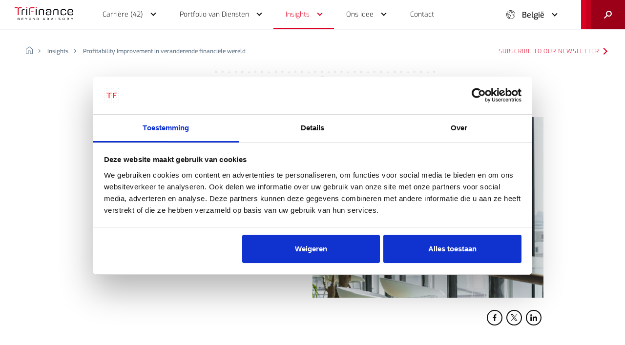

--- FILE ---
content_type: text/html;charset=UTF-8
request_url: https://www.trifinance.com/nl-be/insights/profitability-improvement-in-veranderende-financiele-wereld
body_size: 15316
content:

<!DOCTYPE html>
<html class="no-js loading" lang="nl-BE">
<head>
  <script id="Cookiebot" data-culture="NL" src="https://consent.cookiebot.com/uc.js" data-cbid="17afd908-911e-4e76-b1b8-c957b8f556cd" type="text/javascript" async></script>

  <!-- Google Tag Manager -->
  <script>(function(w,d,s,l,i){w[l]=w[l]||[];w[l].push({'gtm.start':
  new Date().getTime(),event:'gtm.js'});var f=d.getElementsByTagName(s)[0],
  j=d.createElement(s),dl=l!='dataLayer'?'&l='+l:'';j.async=true;j.src=
  'https://www.googletagmanager.com/gtm.js?id='+i+dl;f.parentNode.insertBefore(j,f);
  })(window,document,'script','dataLayer','GTM-PM2R5NR');</script>
  <!-- End Google Tag Manager -->

  <script src="https://analytics.ahrefs.com/analytics.js" data-key="t8e3iN2P5+bkfQhpdz0R5g" async></script>
  
  <meta charset="utf-8">
  <title>Profitability Improvement in veranderende financiële wereld</title>
  <meta name="viewport" content="width=device-width, initial-scale=1">
  <meta name="HandheldFriendly" content="true">

  <meta name="description" content="TriFinance roots in a unique idea, a strong vision on people. The purpose of our company is: Furthering People for Better Performance in Do-How. We offer people space to grow. It implies that we radically put our employees - Me inc.®’ers - first.">
  <meta property="og:title" content="Profitability Improvement in veranderende financiële wereld">
  <meta property="og:site_name" content="TriFinance">
  <meta property="og:description" content="TriFinance roots in a unique idea, a strong vision on people. The purpose of our company is: Furthering People for Better Performance in Do-How. We offer people space to grow. It implies that we radically put our employees - Me inc.®’ers - first.">

  <meta property="og:type" content="website">
  <meta property="og:url" content="https://www.trifinance.com/nl-be/insights/profitability-improvement-in-veranderende-financiele-wereld">
  <meta property="og:image" content="https://www.trifinance.com/uploads/optimized/insights/20210921.203139.614a412bf31c9.jpg">

  <link rel="apple-touch-icon" sizes="180x180" href="/apple-touch-icon.png">
  <link rel="icon" type="image/png" sizes="32x32" href="/favicon-32x32.png">
  <link rel="icon" type="image/png" sizes="16x16" href="/favicon-16x16.png">
  <link rel="manifest" href="/site.webmanifest">
  <link rel="mask-icon" href="/safari-pinned-tab.svg" color="#de0022">
  <meta name="msapplication-TileColor" content="#DE0022">
  <meta name="theme-color" content="#DE0022">

  <link rel="stylesheet" href="/assets/styles/css/screen.css?v=1762766258987">

  
  </head>

<body class="loading ">

  <!-- Google Tag Manager (noscript) -->
  <noscript><iframe src="https://www.googletagmanager.com/ns.html?id=GTM-PM2R5NR"
  height="0" width="0" style="display:none;visibility:hidden"></iframe></noscript>
  <!-- End Google Tag Manager (noscript) -->

  <script type="text/javascript">
    setTimeout(function () {
      (function(c,l,a,r,i,t,y){
          c[a]=c[a]||function(){(c[a].q=c[a].q||[]).push(arguments)};
          t=l.createElement(r);t.async=1;t.src="https://www.clarity.ms/tag/"+i;
          y=l.getElementsByTagName(r)[0];y.parentNode.insertBefore(t,y);
      })(window, document, "clarity", "script", "9ubljrjtcg");
    }, 300)
  </script>



<header id="header">

      <div class="progress-bar"></div>
  
  <div class="dropdown-background"></div>

  <div class="inner">
    <div class="left-block">
      <a href="/nl-be" class="logo" aria-label="logo">
        <svg viewBox="0 0 119.1 25.7" xml:space="preserve">
<rect x="23.6" y="3.9" fill="#030307" width="1.9" height="12"/>
<rect x="42.9" y="3.9" fill="#030307" width="1.9" height="12"/>
<path fill="#030307" d="M59.4,5.3c-0.6-1.1-2.1-1.6-4.4-1.6h-1c-2.3,0-3.8,0.6-4.4,1.6c-0.4,0.9-0.5,1.8-0.4,2.7v7.8h1.9
	V8.2c0-1.3,0.1-1.7,0.3-2.2c0.4-0.6,1.2-0.9,2.8-0.9l0.7,0c1.4,0,2.1,0.3,2.5,0.9c0.3,0.4,0.3,0.8,0.3,2.2v7.6h1.9V8.1
	C59.9,7.2,59.8,6.2,59.4,5.3"/>
<path fill="#030307" d="M88.8,5.3c-0.6-1.1-2.1-1.6-4.4-1.6h-1c-2.3,0-3.8,0.6-4.4,1.6c-0.4,0.9-0.5,1.8-0.4,2.7v7.8h1.9
	V8.2c0-1.3,0.1-1.7,0.3-2.2c0.4-0.6,1.2-0.9,2.8-0.9l0.7,0c1.4,0,2.1,0.3,2.5,0.9c0.3,0.4,0.3,0.8,0.3,2.2v7.6h1.9V8.1
	C89.3,7.2,89.1,6.2,88.8,5.3"/>
<path fill="#030307" d="M19.3,5.2c-1.6,0-2.4,0.3-2.8,0.9c-0.3,0.4-0.3,0.8-0.3,2.2v7.6h-1.9V8.1c-0.1-0.9,0-1.9,0.4-2.7
	c0.6-1.1,2.1-1.6,4.4-1.6h1l0.2,1.5L19.3,5.2z"/>
<path fill="#030307" d="M104.7,11.5v0.6c0,2.9-1.5,3.9-5.7,3.9c-4.7,0-5.8-1.2-5.8-6.2c0-2.4,0.2-3.5,0.9-4.4
	c0.8-1.1,2.3-1.7,4.8-1.7c4.3,0,5.6,0.9,5.6,4.1h-1.9V7.5c0-1.8-0.8-2.3-3.8-2.3c-1.6,0-2.5,0.3-2.9,0.9c-0.5,1.2-0.7,2.6-0.6,3.9
	c0,2.2,0.3,3.6,1.1,4.1c0.4,0.3,1.4,0.5,3.1,0.5c2.9,0,3.4-0.4,3.4-3L104.7,11.5L104.7,11.5z"/>
<path fill="#DE0022" d="M25.6,0v1.6c0,0.3-0.2,0.5-0.5,0.5l0,0h-1.1c-0.1,0-0.2,0-0.3-0.1c-0.1-0.1-0.1-0.2-0.1-0.3V0.5
	c0-0.1,0-0.2,0.1-0.3C23.8,0.1,23.9,0,24.1,0L25.6,0z"/>
<path fill="#DE0022" d="M44.9,0v1.6c0,0.1-0.1,0.2-0.1,0.3c-0.1,0.1-0.2,0.1-0.3,0.1h-1.1c-0.1,0-0.2,0-0.3-0.1
	c-0.1-0.1-0.1-0.2-0.1-0.3V0.5c0-0.1,0-0.2,0.1-0.3C43.1,0.1,43.2,0,43.3,0L44.9,0z"/>
<path fill="#030307" d="M109.4,9.5c0-3.1,0.6-4.4,4-4.4c2.1,0,2.9,0.3,3.3,1.1c0.3,0.8,0.4,1.7,0.3,2.6H111v1.4h8
	c0-2.5-0.1-3.2-0.3-4c-0.6-1.9-1.9-2.5-5.5-2.5c-4.7,0-5.8,1.2-5.8,6.2s1.1,6.2,5.9,6.2c4.3,0,5.8-0.8,5.8-3.3c0-0.2,0-0.3,0-0.5h-2
	c0,2.1-0.4,2.3-3.7,2.3S109.5,13.3,109.4,9.5"/>
<path fill="#DE0022" d="M6.8,0H0v1.8h5.5c0.1-0.2,0.1-0.3,0.2-0.5C6,0.8,6.4,0.4,6.8,0 M10.6,0C8,0.1,7.2,0.8,6.6,1.8
	C6.3,2.6,6.1,3.4,6.2,4.2v11.7h2.1V5c0-1.5,0-1.9,0.3-2.4C9.1,2,9.4,1.8,11.7,1.8h1.6c0,0,1.2-0.1,1.2-1V0H10.6z"/>
<path fill="#030307" d="M74.6,7.9c0-3.3-1.1-4.2-5.5-4.2c-4.2,0-5.2,0.7-5.3,3.5h1.9V6.9c0-1.4,0.8-1.8,3.5-1.8
	c2.1,0,3,0.2,3.3,1.4l0,0c0,0,0,0,0,0c0.1,0.3,0.1,0.6,0.1,0.9c0.1,1.1,0.1,2.6,0.1,4.1c0,0.2,0,0.5,0,0.7c0,0.1,0,0.1,0,0.1
	c0,0.2,0,0.4,0,0.6l0,0c0,0.4-0.2,0.9-0.5,1.2c-0.6,0.4-1.8,0.5-3.5,0.5c-2.8,0-3.4-0.4-3.4-2.4c0-1.8,0.6-2.2,3.7-2.2
	c0.7,0,1.5,0,2.2,0.2V8.9c-0.9-0.2-1.9-0.3-2.9-0.3c-1.3-0.1-2.7,0.1-3.9,0.7c-0.9,0.8-1.3,1.9-1.2,3.1c0,2.7,1.3,3.6,5,3.6
	c5.2,0,6.3-1,6.3-3.6C74.6,11.2,74.6,7.9,74.6,7.9"/>
<path fill="#DE0022" d="M33.8,0c-2.6,0.1-3.3,0.8-4,1.8c-0.4,0.7-0.5,1.6-0.4,2.4v11.7h2.1V5c0-1.5,0.1-2.2,0.5-2.6
	c1-1,3.3-0.7,5.5-0.7h1.6c0,0,1.2-0.1,1.2-1V0H33.8z"/>
<rect x="32.9" y="6.9" fill="#DE0022" width="5.4" height="1.6"/>
<path d="M9.3,23.6L9.3,23.6l-0.1-0.1l0.1,0c0.4-0.1,0.6-0.3,0.6-0.9c0-0.8-0.3-1.1-0.9-1.1H6.8c-0.4,0-0.6,0.2-0.6,0.6
	v3.1c0,0.4,0.2,0.6,0.6,0.6H9c0.7,0,0.9-0.3,0.9-1.1C10,23.9,9.8,23.6,9.3,23.6z M6.9,22.3c0-0.3,0.1-0.4,0.4-0.4h1.4
	c0.5,0,0.6,0.4,0.6,0.7c0,0.4-0.1,0.7-0.6,0.7H6.9V22.3z M8.6,25.2H7.3c-0.3,0-0.4-0.1-0.4-0.4v-1h1.8c0.4,0,0.6,0.2,0.6,0.7
	S9.1,25.2,8.6,25.2L8.6,25.2z"/>
<path d="M14.2,25.1c0,0.4,0.2,0.6,0.6,0.6h2.8v-0.5h-2.3c-0.3,0-0.4-0.1-0.4-0.4v-1h2.6v-0.5h-2.6v-0.9
	c0-0.3,0.1-0.4,0.4-0.4h2.3v-0.5h-2.8c-0.4,0-0.6,0.2-0.6,0.6V25.1z"/>
<path d="M23.2,25.7h0.7v-1.3l1.8-3h-0.8l-1.4,2.4l-1.4-2.4h-0.7l1.8,2.9L23.2,25.7z"/>
<path d="M31.2,21.4c-1.7,0-2.2,0.5-2.2,2.2s0.5,2.2,2.2,2.2c1.7,0,2.2-0.5,2.2-2.2S32.9,21.4,31.2,21.4z M31.2,25.2
	c-1.1,0-1.5-0.4-1.5-1.7s0.3-1.7,1.5-1.7c1.1,0,1.5,0.4,1.5,1.7S32.4,25.2,31.2,25.2z"/>
<path d="M41.1,21.4h-0.6v3.2c0,0.2-0.1,0.2-0.1,0.2c-0.1,0-0.1,0-0.1-0.1l-1.9-3c-0.1-0.2-0.4-0.3-0.6-0.3
	c-0.4,0-0.6,0.2-0.6,0.5v3.8h0.6v-3.2c0-0.1,0.1-0.2,0.2-0.2c0,0,0,0,0,0c0.1,0,0.1,0,0.2,0.1l1.9,2.9c0.1,0.2,0.4,0.4,0.6,0.3
	c0.3,0,0.5-0.2,0.6-0.4c0,0,0-0.1,0-0.1L41.1,21.4L41.1,21.4z"/>
<path d="M47.1,21.4h-1.7c-0.4,0-0.6,0.2-0.6,0.6v3.1c0,0.4,0.2,0.6,0.6,0.6h1.8c1.1,0,1.5-0.7,1.5-2.1
	C48.8,22.6,48.6,21.4,47.1,21.4z M46.8,25.2h-0.9c-0.3,0-0.4-0.1-0.4-0.4v-2.5c0-0.3,0.1-0.4,0.4-0.4h0.9c1.1,0,1.2,0.8,1.2,1.6
	S47.9,25.2,46.8,25.2z"/>
<path d="M60.6,24.6l0.5,1.1h0.7l-1.6-3.8c-0.1-0.3-0.4-0.5-0.7-0.4c-0.3,0-0.6,0.2-0.7,0.4l-1.6,3.8h0.7l0.4-1.1
	L60.6,24.6L60.6,24.6z M59.3,22.2c0-0.1,0.1-0.2,0.2-0.2s0.2,0.1,0.2,0.2l0.8,1.9h-1.9L59.3,22.2z"/>
<path d="M67.9,21.4h-1.7c-0.4,0-0.6,0.2-0.6,0.6v3.1c0,0.4,0.2,0.6,0.6,0.6H68c1.1,0,1.5-0.7,1.5-2.1
	C69.6,22.6,69.4,21.4,67.9,21.4z M67.6,25.2h-0.9c-0.3,0-0.4-0.1-0.4-0.4v-2.5c0-0.3,0.1-0.4,0.4-0.4h0.9c1.1,0,1.2,0.8,1.2,1.6
	S68.7,25.2,67.6,25.2L67.6,25.2z"/>
<path d="M77.9,21.4h-0.7l-1.3,3.5c0,0.1-0.1,0.1-0.2,0.1c-0.1,0-0.1-0.1-0.2-0.1l-1.3-3.5h-0.7l1.6,3.9
	c0.1,0.4,0.5,0.5,0.9,0.4c0.2-0.1,0.3-0.2,0.4-0.4L77.9,21.4z"/>
<rect x="83.5" y="21.4" width="0.7" height="4.2"/>
<path d="M92.1,23.5L90.5,23c-0.3,0-0.5-0.3-0.4-0.6c0-0.3,0.2-0.5,0.4-0.5h2.2v-0.5h-2.5c-0.5,0-0.9,0.3-0.9,0.8
	c0,0.1,0,0.1,0,0.2c0,0.6,0.2,0.9,0.7,1.1l1.7,0.5c0.4,0.1,0.5,0.4,0.5,0.6c0,0.5-0.3,0.6-0.5,0.6h-2.4v0.5h2.7
	c0.7,0,0.9-0.6,0.9-1.1C93,24,92.8,23.7,92.1,23.5z"/>
<path d="M99.6,21.4c-1.7,0-2.2,0.5-2.2,2.2s0.5,2.2,2.2,2.2s2.2-0.5,2.2-2.2S101.2,21.4,99.6,21.4z M99.6,25.2
	c-1.1,0-1.5-0.4-1.5-1.7s0.3-1.7,1.5-1.7s1.5,0.4,1.5,1.7S100.7,25.2,99.6,25.2z"/>
<path d="M109.3,25.7l0.8,0l-1.4-1.4v-0.1h0.5c0.6,0,0.9-0.5,0.9-1.4c0-0.9-0.3-1.3-1-1.3h-2.2c-0.4,0-0.6,0.2-0.6,0.6
	v3.7h0.7v-3.3c0-0.3,0.1-0.4,0.4-0.4h1.3c0.6,0,0.7,0.3,0.7,0.8c0,0.4,0,0.9-0.6,0.9H108c-0.1,0-0.3,0-0.3,0.2v0.1
	c0,0,0,0.1,0.2,0.3L109.3,25.7z"/>
<path d="M116.5,25.7h0.7v-1.3l1.8-3h-0.8l-1.4,2.4l-1.4-2.4h-0.7l1.8,2.9L116.5,25.7z"/>
</svg>
      </a>

      <nav id="main-nav" aria-label="Main navigation">
        <ul>
          <li class="main-menu-item">

            <a href="/nl-be/carriere" class="sub yellow "><span>Carrière (42)</span></a>
            <div class="drop-down yellow">
              <div class="wrapper">
                <button class="btn btn-back" aria-label="Back"></button>
                <span>Bij TriFinance komen mensen op de eerste plaats</span>

                <a href="/nl-be/carriere" class=""><span>Werken bij TriFinance</span></a>
                <div class="divider"></div>

                <div class="sub-2">
                  <div class="left">
                  	                  		<a href="#" class="icon-arrow" data-hover="menu_1_sub_1"><span>Kies je profiel</span></a>
                  	                    

                    <a href="/nl-be/carriere/jobs" class=""><span>Jobs (42)</span></a>                    <a href="/nl-be/carriere/wat-wij-jou-bieden" class=""><span>Wat wij jou bieden</span></a>
                  </div>

                  <div class="right flex">
                    <ul class="list column-2" data-hover-sub="menu_1_sub_1">
                      <button class="btn btn-back" aria-label="Back"></button>

                      
                                              
                          
                          <li>
                            <a href="/nl-be/carriere/profiel/laat-je-ambitie-groeien-als-consultant-in-advisoryprojecten" class=""><span>Advisory</span></a>                          </li>
                                                                      
                          
                          <li>
                            <a href="/nl-be/carriere/profiel/laat-je-ambitie-groeien-als-consultant-binnen-banken-en-verzekeringen" class=""><span>Banking and insurance</span></a>                          </li>
                                                                      
                          
                          <li>
                            <a href="/nl-be/carriere/profiel/ontdek-hier-jouw-carrieremogelijkheden-als-boekhouder" class=""><span>Bookkeeping Consultant</span></a>                          </li>
                                                                      
                          
                          <li>
                            <a href="/nl-be/carriere/profiel/laat-je-ambitie-groeien-als-consultant-in-de-publieke-sector" class=""><span>Publieke Sector</span></a>                          </li>
                                                                      
                          
                          <li>
                            <a href="/nl-be/carriere/profiel/laat-je-ambitie-groeien-als-controller" class=""><span>Controlling Consultant </span></a>                          </li>
                                                                      
                          
                          <li>
                            <a href="/nl-be/carriere/profiel/laat-je-ambitie-als-pas-afgestudeerde-groeien" class=""><span>Young Graduate</span></a>                          </li>
                                                                      
                          
                          <li>
                            <a href="/nl-be/carriere/profiel/laat-je-ambitie-groeien-als-senior-finance-consultant" class=""><span>Senior Finance Consultant</span></a>                          </li>
                                                                      
                          
                          <li>
                            <a href="/nl-be/carriere/profiel/laat-je-ambitie-groeien-als-freelancer-bij-trifinance" class=""><span>Freelancer </span></a>                          </li>
                                              
                    </ul>

                   
                  </div>
                </div>
              </div>
            </div>

          </li>
          <li class="main-menu-item">

            <a href="/nl-be/portfolio-van-diensten" class="sub blue "><span>Portfolio van Diensten</span></a>
            <div class="drop-down blue">
              <div class="wrapper">
                <button class="btn btn-back" aria-label="Back"></button>
                <span>TriFinance biedt een unieke combinatie van diensten</span>

                <div class="sub-2">
                  <div class="left">

                                        <a href="/nl-be/portfolio-van-diensten/services" class="icon-arrow " data-hover="menu_2_sub_1"><span>Services</span></a>

                                        <a href="/nl-be/portfolio-van-diensten/sectoren" class="icon-arrow " data-hover="menu_2_sub_2"><span>Sectoren</span></a>

                                        <a href="/nl-be/portfolio-van-diensten/expertises" class="icon-arrow " data-hover="menu_2_sub_3"><span>Expertises</span></a>

                    <div class="divider"></div>

                    <a href="/nl-be/landing/van-inzicht-naar-impact-datagedreven-strategie-met-trifinance" class=""><span>Data & Analytics</span></a>
                   

                  </div>

                  <div class="right">
                    <ul class="list" data-hover-sub="menu_2_sub_1">
                      <button class="btn btn-back" aria-label="Back"></button>

                                              <li><a href="/nl-be/portfolio-van-diensten/services#section-11EC04FCCD471D3492E5EF70629BE4A5" class=""><span>Transition & Support</span></a></li>
                                              <li><a href="/nl-be/portfolio-van-diensten/services#section-11EC04FCD412E59E92E5EF70629BE4A5" class=""><span>Werving en Selectie</span></a></li>
                                              <li><a href="/nl-be/portfolio-van-diensten/services#section-11EC04FCDC45ED7E92E5EF70629BE4A5" class=""><span>Pragmatische adviesverlening</span></a></li>
                                          </ul>

                    <ul class="list" data-hover-sub="menu_2_sub_2">
                      <button class="btn btn-back" aria-label="Back"></button>

                                              <li><a href="/nl-be/portfolio-van-diensten/sectoren#section-11EC04FCEBCACCB092E5EF70629BE4A5" class=""><span>Financiële sector</span></a></li>
                                              <li><a href="/nl-be/portfolio-van-diensten/sectoren#section-11EC04FCF097778E92E5EF70629BE4A5" class=""><span>Overheid en non-profit</span></a></li>
                                              <li><a href="/nl-be/portfolio-van-diensten/sectoren#section-11EC04FCF35F289A92E5EF70629BE4A5" class=""><span>Oplossingen op maat voor KMO’s</span></a></li>
                                              <li><a href="/nl-be/portfolio-van-diensten/sectoren#section-11EC04FCE88241BE92E5EF70629BE4A5" class=""><span>Corporates</span></a></li>
                                          </ul>

                    <ul class="list" data-hover-sub="menu_2_sub_3">
                      <button class="btn btn-back" aria-label="Back"></button>

                                              <li><a href="/nl-be/portfolio-van-diensten/expertises#section-11EC04FCF7D28A6692E5EF70629BE4A5" class=""><span>Enhancing Control</span></a></li>
                                              <li><a href="/nl-be/portfolio-van-diensten/expertises#section-11EC04FCFB9550F292E5EF70629BE4A5" class=""><span> Enhancing Insights</span></a></li>
                                              <li><a href="/nl-be/portfolio-van-diensten/expertises#section-11EC04FCFE21E3A892E5EF70629BE4A5" class=""><span>Enhancing Efficiency</span></a></li>
                                              <li><a href="/nl-be/portfolio-van-diensten/expertises#section-11EC04FD00C384A492E5EF70629BE4A5" class=""><span>Project, Process & Change Management</span></a></li>
                                          </ul>
                  </div>
                </div>
              </div>
            </div>

          </li>
          <li class="main-menu-item">

            <a href="/nl-be/insights" class="sub black trail"><span>Insights</span></a>
            <div class="drop-down black">
              <div class="wrapper">
                <button class="btn btn-back" aria-label="Back"></button>
                <span>Lees onze artikels, blogposts en reference cases</span>

                <a href="/nl-be/insights" class="trail"><span>Alle insights</span></a>
                <div class="divider"></div>

                <a href="/nl-be/insights?label=artikel" class=""><span>Artikels</span></a>                <a href="/nl-be/insights?label=reference-case" class=""><span>Reference cases</span></a>                <a href="/nl-be/insights?label=blog" class=""><span>Blogs</span></a>                <a href="/nl-be/insights?label=persbericht" class=""><span>Persberichten</span></a>                <a href="/nl-be/insights?label=event" class=""><span>Events</span></a>
                <div class="sub-2">
                  <div class="left">
                  </div>
                </div>
              </div>
            </div>

          </li>
          <li class="main-menu-item">

            <a href="/nl-be/ons-idee" class="sub red "><span>Ons idee</span></a>
            <div class="drop-down red">
              <div class="wrapper">
                <button class="btn btn-back" aria-label="Back"></button>
                <span>Furthering people for better performance in do-how</span>

                <a href="/nl-be/ons-idee" class=""><span>Ontdek ons idee</span></a>
                <div class="divider"></div>

                <a href="/nl-be/ons-idee/waarom-doen-we-wat-we-doen" class=""><span>Waarom doen we wat we doen</span></a>                <a href="/nl-be/ons-idee/de-basisgedachte-van-onze-oprichter" class=""><span>De basisgedachte van onze oprichter</span></a>                <a href="/nl-be/ons-idee/hoe-we-doen-wat-we-doen" class=""><span>Hoe we doen wat we doen</span></a>                <a href="/nl-be/ons-idee/wat-we-doen" class=""><span>Wat we doen</span></a>                <a href="/nl-be/ons-idee/onze-duurzaamheidsaanpak" class=""><span>Onze duurzaamheidsaanpak</span></a>                <a href="/nl-be/ons-idee/wie-we-zijn-de-netwerkorganisatie-ontrafeld" class=""><span>Wie we zijn: de netwerkorganisatie ontrafeld</span></a>
               

                <div class="sub-2">
                
                  <div class="left">
                  </div>
                </div>
              </div>
            </div>

          </li>
          <li class="main-menu-item">

            <a href="/nl-be/contact" class=""><span>Contact</span></a>
          </li>
          <li>
            <div class="lang-switch">
              <button class="btn">België</button>
              <ul class="list">
                <li><a href="/en-be">Belgium</a></li>
                <li><a href="/fr-be">Belgique</a></li>
                <li><a href="/de-de">Deutschland</a></li>
                <li><a href="/en-lu">Luxembourg (English)</a></li>
                <li><a href="/nl-nl">Nederland</a></li>
              </ul>
            </div>
          </li>
        </ul>
      </nav>
    </div>

    <div class="right-block">
      <div class="lang-switch">
        <button class="btn">België</button>
        <ul class="list">
          <li><a href="/en-be">Belgium</a></li>
          <li><a href="/fr-be">Belgique</a></li>
          <li><a href="/de-de">Deutschland</a></li>
          <li><a href="/en-lu">Luxembourg (English)</a></li>
          <li><a href="/nl-nl">Nederland</a></li>
        </ul>
      </div>

      <button class="btn btn-open" aria-label="Menu button">
        <div class="wrapper">
          <div class="burger">
            <div><div></div></div>
            <div><div></div></div>
          </div>
          <div class="cross">
            <div><div></div></div>
            <div><div></div></div>
          </div>
        </div>
      </button>

      <div class="search">
        <form autocomplete="off" data-locale="nl-be">
          <input type="search" name="search" placeholder="Wat zoek je?" autocomplete="off">
          <button class="btn" type="submit" aria-label="Zoeken">
            <span>Zoeken</span>
          </button>
        </form>

        <button class="btn btn-search" aria-label="open search">
          <svg xmlns="http://www.w3.org/2000/svg" viewBox="0 0 14.5 14.5" xml:space="preserve">
<path fill="#F1F2F4" d="M9,0C6,0,3.5,2.5,3.5,5.5c0,1.2,0.4,2.2,1,3.1l-4.2,4.2c-0.4,0.4-0.4,1,0,1.4c0.2,0.2,0.5,0.3,0.7,0.3
	s0.5-0.1,0.7-0.3L5.9,10c0.9,0.6,2,1,3.1,1c3,0,5.5-2.5,5.5-5.5C14.5,2.5,12.1,0,9,0z M9,9C7.1,9,5.5,7.4,5.5,5.5S7.1,2,9,2
	s3.5,1.6,3.5,3.5S11,9,9,9z"/>
</svg>
        </button>
      </div>

    </div>
  </div>
</header>

<main>
<section class="page-top-info">
  <div class="row">
    <div class="col-31 push-1">
      
      <div class="wrapper">
        <div class="breadcrumb">
          <ul class="list">
            <li>
              <a href="/nl-be" aria-label="home">
                <svg xmlns="http://www.w3.org/2000/svg" viewBox="0 0 13 14" xml:space="preserve">
<path d="M12,14H8.9c-0.6,0-1-0.4-1-1V8.4l-2.7,0V13c0,0.6-0.4,1-1,1H1c-0.6,0-1-0.4-1-1V5.6c0-0.5,0.2-0.9,0.6-1.2l5-4
	c0.5-0.4,1.3-0.4,1.9,0l5,4C12.8,4.7,13,5.1,13,5.6V13C13,13.5,12.6,14,12,14z M5.2,7.4h2.7c0.6,0,1,0.4,1,1V13H12V5.6
	c0-0.2-0.1-0.3-0.2-0.4l-5-4C6.6,1,6.3,1,6.2,1.2l-5,4C1.1,5.3,1,5.4,1,5.6V13h3.2V8.4C4.2,7.8,4.6,7.4,5.2,7.4z"/>
</svg>
              </a>
            </li>
            <li>
              <a href="/nl-be/insights">Insights</a>
            </li>
            <li>
              <a href="/nl-be/insights/profitability-improvement-in-veranderende-financiele-wereld">Profitability Improvement in veranderende financiële wereld</a>
            </li>
          </ul>

        </div>
        <a href="https://cloud.e.trifinance.com/preferences-web-be-en?_ga=2.154878840.1167441481.1630483740-267620663.1624457446" target="_blank" rel="noopener noreferrer" class="btn btn-tertiary">Subscribe to our newsletter</a>
      </div>

    </div>
  </div>
</section>


<section class="insights-header">
	<div class="row">
		<div class="col-25 push-4 col-s-31 push-s-1">
			<div class="wrapper">

				<div class="content-container">
					<div class="title-area">
						<span class="subtitle">
							Artikel						</span>
	
							
						<h1 class="head2">Profitability Improvement in veranderende financiële wereld</h1>
	
											</div>
	
					<div class="extra-info">
						
						<div class="authors">
									
								<div class="person-card">
									<div class="picture" style="background-image: url(/uploads/optimized/authors/20210826.135010.61279c1227d2e.png);"></div>
									<div>
										<span class="author">Boudewijn Vanpeteghem</span>
										<span class="function">Editor</span>
										<a href="https://www.linkedin.com/in/boudewijnvanpeteghem/" target="_blank" rel="noopener noreferrer">
											<svg xmlns="http://www.w3.org/2000/svg" viewBox="0 0 512 512" xml:space="preserve">
<path d="M511.9,512L511.9,512l0.1,0V324.2c0-91.9-19.8-162.6-127.2-162.6c-51.6,0-86.3,28.3-100.4,55.2h-1.5v-46.6H181.1V512h106
	V342.7c0-44.6,8.4-87.7,63.6-87.7c54.4,0,55.2,50.9,55.2,90.5V512L511.9,512z"/>
<path d="M8.4,170.2h106.2V512H8.4L8.4,170.2z"/>
<path d="M61.5,0C27.5,0,0,27.5,0,61.5s27.5,62.1,61.5,62.1S123,95.4,123,61.5C122.9,27.5,95.4,0,61.5,0z"/>
</svg>
											<span>Connect on Linkedin</span>
										</a>
									</div>
								</div>
									
													</div>
	

						<ul class="list socials black">
  <li>
    <a href="https://www.facebook.com/sharer/sharer.php?u=https://www.trifinance.com/nl-be/insights/profitability-improvement-in-veranderende-financiele-wereld" target="_blank" rel="noopener noreferrer" class="btn" aria-label="Deel op Facebook">
      <svg xmlns="http://www.w3.org/2000/svg" viewBox="0 0 512 512" xml:space="preserve">
<path d="M341.3,85H388V3.6C379.9,2.5,352.2,0,319.9,0c-67.4,0-113.6,42.4-113.6,120.3V192H132v91h74.4v229h91.2V283h71.4l11.3-91
	h-82.7v-62.7C297.5,103,304.6,85,341.3,85L341.3,85z"/>
</svg>
    </a>
  </li>
  <li>
    <a href="https://x.com/intent/tweet?text=https://www.trifinance.com/nl-be/insights/profitability-improvement-in-veranderende-financiele-wereld" target="_blank" rel="noopener noreferrer" class="btn" aria-label="Deel op X">
      <svg viewBox="0 0 512 512" xml:space="preserve">
<path d="M302.6,216.4L488.7,0h-44.1L283,187.9L153.9,0H5l195.2,284.1L5,511h44.1l170.7-198.4L356.1,511H505L302.6,216.4L302.6,216.4
	z M242.2,286.6l-19.8-28.3L65,33.2h67.8l127,181.7l19.8,28.3l165.1,236.1h-67.8L242.2,286.6L242.2,286.6z"/>
</svg>
    </a>
  </li>
  <li>
    <a href="https://www.linkedin.com/shareArticle?mini=true&url=https://www.trifinance.com/nl-be/insights/profitability-improvement-in-veranderende-financiele-wereld&title=&summary=&source=" target="_blank" rel="noopener noreferrer" class="btn" aria-label="Deel op LinkedIn">
      <svg xmlns="http://www.w3.org/2000/svg" viewBox="0 0 512 512" xml:space="preserve">
<path d="M511.9,512L511.9,512l0.1,0V324.2c0-91.9-19.8-162.6-127.2-162.6c-51.6,0-86.3,28.3-100.4,55.2h-1.5v-46.6H181.1V512h106
	V342.7c0-44.6,8.4-87.7,63.6-87.7c54.4,0,55.2,50.9,55.2,90.5V512L511.9,512z"/>
<path d="M8.4,170.2h106.2V512H8.4L8.4,170.2z"/>
<path d="M61.5,0C27.5,0,0,27.5,0,61.5s27.5,62.1,61.5,62.1S123,95.4,123,61.5C122.9,27.5,95.4,0,61.5,0z"/>
</svg>
    </a>
  </li>
</ul>					</div>
				</div>
				<div class="picture-container">
					<div class="visual " style="background-image: url(/uploads/optimized/insights/20210921.203139.614a412bf31c9.jpg)"></div>
					<div class="pattern"></div>
	
					<ul class="list socials black">
  <li>
    <a href="https://www.facebook.com/sharer/sharer.php?u=https://www.trifinance.com/nl-be/insights/profitability-improvement-in-veranderende-financiele-wereld" target="_blank" rel="noopener noreferrer" class="btn" aria-label="Deel op Facebook">
      <svg xmlns="http://www.w3.org/2000/svg" viewBox="0 0 512 512" xml:space="preserve">
<path d="M341.3,85H388V3.6C379.9,2.5,352.2,0,319.9,0c-67.4,0-113.6,42.4-113.6,120.3V192H132v91h74.4v229h91.2V283h71.4l11.3-91
	h-82.7v-62.7C297.5,103,304.6,85,341.3,85L341.3,85z"/>
</svg>
    </a>
  </li>
  <li>
    <a href="https://x.com/intent/tweet?text=https://www.trifinance.com/nl-be/insights/profitability-improvement-in-veranderende-financiele-wereld" target="_blank" rel="noopener noreferrer" class="btn" aria-label="Deel op X">
      <svg viewBox="0 0 512 512" xml:space="preserve">
<path d="M302.6,216.4L488.7,0h-44.1L283,187.9L153.9,0H5l195.2,284.1L5,511h44.1l170.7-198.4L356.1,511H505L302.6,216.4L302.6,216.4
	z M242.2,286.6l-19.8-28.3L65,33.2h67.8l127,181.7l19.8,28.3l165.1,236.1h-67.8L242.2,286.6L242.2,286.6z"/>
</svg>
    </a>
  </li>
  <li>
    <a href="https://www.linkedin.com/shareArticle?mini=true&url=https://www.trifinance.com/nl-be/insights/profitability-improvement-in-veranderende-financiele-wereld&title=&summary=&source=" target="_blank" rel="noopener noreferrer" class="btn" aria-label="Deel op LinkedIn">
      <svg xmlns="http://www.w3.org/2000/svg" viewBox="0 0 512 512" xml:space="preserve">
<path d="M511.9,512L511.9,512l0.1,0V324.2c0-91.9-19.8-162.6-127.2-162.6c-51.6,0-86.3,28.3-100.4,55.2h-1.5v-46.6H181.1V512h106
	V342.7c0-44.6,8.4-87.7,63.6-87.7c54.4,0,55.2,50.9,55.2,90.5V512L511.9,512z"/>
<path d="M8.4,170.2h106.2V512H8.4L8.4,170.2z"/>
<path d="M61.5,0C27.5,0,0,27.5,0,61.5s27.5,62.1,61.5,62.1S123,95.4,123,61.5C122.9,27.5,95.4,0,61.5,0z"/>
</svg>
    </a>
  </li>
</ul>				</div>
			</div>
		</div>
	</div>
</section>

<div class="leftbar-container no-padding-top">

	
	
	
	
	
	
	
	
	
			<section id="section-11EC1B1A0E22034AA232FA163EAAB027">
	    <div class="row">
	      <div class="col-15 push-9 col-s-27 push-s-3">

	      	<div class="block-grey">
		      	<span class="subtitle">TriFinance past zijn werking aan</span>

		      	<div class="cms_txt">
		      		<p>De huidige context waarin banken en verzekeringsmaatschappijen opereren</p>
<p>De combinatie van diensten die TriFinance aanbiedt</p>
<p>Welke rol speelt André</p>		      	</div>
	      	</div>

	      </div>
	    </div>
	  </section>
	
	

			<section id="section-11EC1B1A1FC8C351A232FA163EAAB027" class="cms_txt">
	    <div class="row">
	      <div class="col-15 push-9 col-s-27 push-s-3">

	        <div class="head5">
        		<p>TriFinance heeft zijn werking aangepast aan de veranderingen in de financiële wereld. Client Partner André Greca van de Belgische Blue Chip Boutique ‘Financial Institutions’ (FI) geeft tekst en uitleg. Profitability Improvement is het overkoepelende doel van de FI acties, waarin Robotic Process Automation (RPA) een prominentere plaats heeft gekregen.</p>	        </div>

	      </div>
	    </div>
	  </section>
	
	
	
	
	
	
	
	
	
	

	
	
			<section id="section-11EC1B1A350D697EA232FA163EAAB027" class="cms_txt">
	    <div class="row">
	      <div class="col-15 push-9 col-s-27 push-s-3">

	        <figure class="visual">
	          <img alt="" src="/uploads/optimized/content-sections/20210921.203139.614a412b039f1.jpg">
	          	        </figure>

	      </div>
	    </div>
	  </section>
	
	
	
	
	
	
	
	

	
			<section id="section-11EC1B1A667FA519A232FA163EAAB027" class="cms_txt">
	    <div class="row">
	      <div class="col-15 push-9 col-s-27 push-s-3">

	        <h2 class="head3"></h2>
	        <p>“Door de coronacrisis zijn het telewerk en het digitale contact de jongste schakels van de ketting aan veranderingen die de financiële wereld door elkaar schudden. Eerder waren er al de verstrengde regels na de financiële crisis. Het zijn wijzigingen die je moet plaatsen tegen de achtergrond van de nieuwkomers in de markt, die FI mee helpt groeien. Zij verplichten de ‘traditionele’ financiële instellingen zich te herpositioneren. Het veroorzaakt fundamentele verschuivingen waarvan nieuwe technologie en digitalisering mee de motoren zijn”, legt André uit. Hij verwijst naar nieuwkomers, nieuwe initiatieven en nieuwe ecosystemen zoals de coöperatieve bank NewB, de samenwerking van Belfius en Proximus in Banx, de spin-off van BNP Paribas Fortis: Axepta.</p>
<p>“Nieuwe initiatieven brengen het business model en de winstgevendheid van de traditionele instellingen in gevaar. Die hebben te maken met operationele risico’s en uitdagingen door de verstrengde regelgeving. Dat verplicht hen tot het herzien van hun manier van werken en het invoeren van een nieuwe cultuur, wat de vraag doet rijzen naar de plaats en rol van oudere medewerkers. Traditionele instellingen torsen een culturele en IT erfenis, die hen handenvol geld kost.”</p>
	      </div>
	    </div>
	  </section>
	
	
	
	
	
	
	
	
	

	
			<section id="section-11EC1B1A72F2DBEEA232FA163EAAB027" class="cms_txt">
	    <div class="row">
	      <div class="col-15 push-9 col-s-27 push-s-3">

	        <h2 class="head3">Expert Practices</h2>
	        <p>Om onze klanten te helpen deze uitdagingen aan te gaan, ontwikkelde André het kader dat FI ertoe aanzette haar werkingsmodel te wijzigen en het begrip Expert Practices te introduceren. Een Expert Practice is een competence centre, gericht op één van onze kerndomeinen binnen financiële instellingen. De focus kan transversaal zijn zoals "Proces- of Projectbeheer" of functioneel zoals de departementen "Finance, Operations, Risk en Compliance" van FI's. Expert Practices fungeren als competentiecentra met een focus op het voldoen aan de behoeften van de markt, klanten en prospecten. Daarnaast richten ze zich op de groei van hun leden in hun gewenste expertise.<br><br>"Wij bieden bedrijfsexpertise via Transition & Support (T&S) en Pragmatic Advisory. T&S omvat operationele ondersteuning en business expertise die zijn ondergebracht in onze Functional Expert Practices. Het helpen opvangen van periodieke pieken in het werkvolume, het wegwerken van gaten in de bezetting en het leveren van business expertise tot en met C-level, staan hierbij voorop."<br></p>
	      </div>
	    </div>
	  </section>
	
	
	
	
	
	
	
	
	

	
	
	
	
			<section id="section-11EC1B1A8813D776A232FA163EAAB027" class="cms_txt">
	    <div class="row">
	      <div class="col-15 push-9 col-s-27 push-s-3">

	        <div class="quote bg-circle">
	          <div class="inner">
	            <div>
	              <p>“Operationele ondersteuning en pragmatisch advies gaan hand in hand.”

</p>
	              <p class="red"></p>
	            </div>
	          </div>
	        </div>

	      </div>
	    </div>
	  </section>
	
	
	
	
	
	

	
			<section id="section-11EC1B1A94805334A232FA163EAAB027" class="cms_txt">
	    <div class="row">
	      <div class="col-15 push-9 col-s-27 push-s-3">

	        <h2 class="head3"></h2>
	        <p>Meerdere Expert Practices leveren pragmatisch advies. Grofweg geschetst faciliteren ze veranderingen, managen ze processen en projecten, vernieuwen ze werkmethodes. Het overkoepelende doel is de performantie van de klant te verhogen: Profitability Improvement. André geeft Robotic Process Automation (RPA) als een van de voorbeelden. Core Banking Renewal (CBR) is een ander paradepaardje dat hij naar voren schuift. De lijst van projecten en klanten die André opsomt, is lang. Maken er deel van uit: Belfius, Degroof Petercam, KBC, Baloise, Argenta, BNP Paribas Fortis, Beobank.</p>
<p>“De combinatie van onze diensten zit in het DNA van TriFinance. Bij ons heb je geen silo’s. We werken samen over de grenzen heen van de Expert Practices en ruimer van de Blue Chip Boutiques. Operationele ondersteuning en pragmatische adviesverlening gaan hand in hand. Het is onze sterkte. Omdat FI zich richt op financiële sector spreken we de taal van de klant. We kennen de context, begrijpen de uitdagingen en helpen de gepaste oplossingen vinden en implementeren.”</p>
<p></p>
	      </div>
	    </div>
	  </section>
	
	
	
	
	
	
	
	
	

	
	
	
	
			<section id="section-11EC1B1AA339E9CDA232FA163EAAB027" class="cms_txt">
	    <div class="row">
	      <div class="col-15 push-9 col-s-27 push-s-3">

	        <div class="quote bg-circle">
	          <div class="inner">
	            <div>
	              <p>“De medewerkers zijn de eerste troefkaart van TriFinance.”</p>
	              <p class="red"></p>
	            </div>
	          </div>
	        </div>

	      </div>
	    </div>
	  </section>
	
	
	
	
	
	

	
			<section id="section-11EC1B1AAF4620BAA232FA163EAAB027" class="cms_txt">
	    <div class="row">
	      <div class="col-15 push-9 col-s-27 push-s-3">

	        <h2 class="head3"></h2>
	        <p>Dat de Business Managers van FI allen een verleden hebben van Project Consultant op het terrein is een andere troef van TriFinance. Ze maken deel uit van het team, het BaseCamp, dat achter elke Project Consultant staat. “Want laten we vooral niet vergeten dat de eerste troefkaart van TriFinance de medewerkers zijn. Onze Project Consultants hebben de kennis en de skills waardoor ze snel inzetbaar zijn”, benadrukt André. </p>
<p>Hij voegt eraan toe dat ze snel hebben geschakeld toen telewerken en virtuele contacten de regel werden door de coronacrisis. De Project Consultants zijn het vertrekpunt van TriFinance. Ze zijn de ondernemers van hun carrière, Me inc.®’ers (me incorporated). Wanneer zij zich goed in hun werk voelen - wat Economies of Motivation® meebrengt - komt dat ook de klant en TriFinance als organisatie ten goede.</p>
	      </div>
	    </div>
	  </section>
	
	
	
	
	
	
	
	
	

	
	
	
	
	
	
	
			<section id="section-11EC1B1ABCA40B0FA232FA163EAAB027" class="button-link-section">
	    <div class="row">
	      <div class="col-15 push-9 col-s-27 push-s-3">

	      	
	        
	        	<a href="#url-not-found" class="btn btn-regular"></a>

        	
	      </div>
	    </div>
	  </section>
	
	
	

	
			<section id="section-11EC1B1ADAA0B4AEA232FA163EAAB027" class="cms_txt">
	    <div class="row">
	      <div class="col-15 push-9 col-s-27 push-s-3">

	        <h2 class="head3">Meer over André</h2>
	        <p>André Greca studeerde Marketing in Brussel aan de ‘École pratique des hautes études commerciales’. Hij had voor verschillende financiële instellingen gewerkt, in vast dienstverband en gespreid over 6 jaar, toen hij in 2010 Project Consultant werd van de Blue Chip Boutique (BCB) ‘Financial Institutions’ (FI) van TriFinance. “FI was toen nog een kleine ploeg, een start-up, die 3 jaar bestond. TriFinance was iets ouder. Het was 4 jaar eerder opgericht.” Vandaag telt de BCB zo’n negentig professionals.</p>
<p>André koos naar eigen zeggen voor de consultancybranche om andere horizonten in de financiële wereld te kunnen verkennen. Hij zag het niet zitten om zich steeds voort te specialiseren in een welbepaalde financiële niche. “Ik wou het overzicht bewaren.” Er volgden 5 jaar als Project Consultant op het terrein, in de back office van grote financiële spelers, als financieel en business analist, en finaal als Project Manager. </p>
<p>Zijn professionele parcours ging vanaf 2015 verder als Business Manager van het BaseCamp van FI, dat elke Project Consultant bijstaat. Business Development Manager André werd vervolgens Client Partner, die de commerciële strategie mee bepaalt, de visie van FI vertaalt in concrete acties voor de klant en de manier van werken van de BCB mee uitdenkt, implementeert en bewaakt.</p>
	      </div>
	    </div>
	  </section>
	
	
	
	
	
	
	
	
	

</div>

<section class="related-content bg-grey">
	<div class="row">
		<div class="col-29 push-4 col-s-31 push-s-2 col-xs-33 push-xs-0">

			<div class="wrapper">
				<div class="tabs">
					<h2 class="head3">Related content</h2>

					<button class="btn is-active" data-tab-group="related_content" data-tab-btn="insights">Insights</button>
					<button class="btn" data-tab-group="related_content" data-tab-btn="portfolio">Portfolio of Services</button>
					<button class="btn" data-tab-group="related_content" data-tab-btn="jobs">Jobs</button>
				</div>

				<div class="tab-groups">
					<div data-tab-group="related_content" data-tab-name="insights" class="is-active">
						<ul class="list">
															<li>
									<a href="/nl-be/insights/webinar-grip-op-bestellingen-overheidsopdrachten-met-de-aankoopscan">
										<div class="picture-wrapper">
											<div class="picture" style="background-image: url('/uploads/optimized/insights/20240918.100840.66eaa6a86a8b7.png');"></div>
										</div>
										<div class="title">
											<span class="subtitle red">Event</span>
											<h3 class="head6">Webinar: Grip op bestellingen & overheidsopdrachten met de Aankoopscan</h3>
										</div>
									</a>
								</li>
															<li>
									<a href="/nl-be/insights/webinar-grip-op-je-meerjarenplan-van-indicator-tot-impact">
										<div class="picture-wrapper">
											<div class="picture" style="background-image: url('/uploads/optimized/insights/20250304.151404.67c718bc35ae9.png');"></div>
										</div>
										<div class="title">
											<span class="subtitle red">Event</span>
											<h3 class="head6">Webinar: grip op je meerjarenplan: van indicator tot impact.</h3>
										</div>
									</a>
								</li>
															<li>
									<a href="/nl-be/insights/hoe-datamanagement-betere-en-snellere-besluitvorming-in-de-hele-organisatie-mogelijk-maakt">
										<div class="picture-wrapper">
											<div class="picture" style="background-image: url('/uploads/optimized/insights/20251020.152712.68f654d095fe6.png');"></div>
										</div>
										<div class="title">
											<span class="subtitle red">Artikel</span>
											<h3 class="head6">Hoe datamanagement betere en snellere besluitvorming in de hele organisatie mogelijk maakt</h3>
										</div>
									</a>
								</li>
															<li>
									<a href="/nl-be/insights/de-vergeten-s-in-esg-sociale-duurzaamheid-als-strategische-hefboom">
										<div class="picture-wrapper">
											<div class="picture" style="background-image: url('/uploads/optimized/insights/20251016.101817.68f0c66981db6.png');"></div>
										</div>
										<div class="title">
											<span class="subtitle red">Artikel</span>
											<h3 class="head6">De vergeten S in ESG: sociale duurzaamheid als strategische hefboom</h3>
										</div>
									</a>
								</li>
															<li>
									<a href="/nl-be/insights/takeaways-overheidsopdrachten-webinar-8-van-buikgevoel-tot-bestek">
										<div class="picture-wrapper">
											<div class="picture" style="background-image: url('/uploads/optimized/insights/20251010.080012.68e8bd0ce1f18.png');"></div>
										</div>
										<div class="title">
											<span class="subtitle red">Blog</span>
											<h3 class="head6">#Takeaways Overheidsopdrachten webinar 8: van buikgevoel tot bestek</h3>
										</div>
									</a>
								</li>
															<li>
									<a href="/nl-be/insights/webinar-hoe-omgaan-met-veelvoorkomende-uitdagingen-in-datamangement">
										<div class="picture-wrapper">
											<div class="picture" style="background-image: url('/uploads/optimized/insights/20251009.091029.68e77c056a8f6.jpg');"></div>
										</div>
										<div class="title">
											<span class="subtitle red">Event</span>
											<h3 class="head6">Webinar: Hoe omgaan met veelvoorkomende uitdagingen in datamangement</h3>
										</div>
									</a>
								</li>
													</ul>
					</div>

					<div data-tab-group="related_content" data-tab-name="portfolio">
						<ul class="list">
															<li>
									<a href="/nl-be/portfolio-van-diensten/services/transition-support-services">
										<div class="picture-wrapper">
											<div class="picture" style="background-image: url('/uploads/optimized/services/20210830.090644.612c9fa46a57d.jpg');"></div>
										</div>
										<div class="title">
											<span class="subtitle blue">services</span>
											<h3 class="head6">Transition & Support Services</h3>
										</div>
									</a>
								</li>
															<li>
									<a href="/nl-be/portfolio-van-diensten/expertises/finance-administration">
										<div class="picture-wrapper">
											<div class="picture" style="background-image: url('/uploads/optimized/expertises/20210831.093356.612df78411bca.jpg');"></div>
										</div>
										<div class="title">
											<span class="subtitle blue">expertises</span>
											<h3 class="head6">Finance & Administration</h3>
										</div>
									</a>
								</li>
															<li>
									<a href="/nl-be/portfolio-van-diensten/sectoren/corporates">
										<div class="picture-wrapper">
											<div class="picture" style="background-image: url('/uploads/optimized/industries/20210830.143953.612cedb9304c9.jpg');"></div>
										</div>
										<div class="title">
											<span class="subtitle blue">industries</span>
											<h3 class="head6">Corporates</h3>
										</div>
									</a>
								</li>
															<li>
									<a href="/nl-be/portfolio-van-diensten/services/werving-en-selectie">
										<div class="picture-wrapper">
											<div class="picture" style="background-image: url('/uploads/optimized/services/20220621.132851.62b1c793e1930.jpg');"></div>
										</div>
										<div class="title">
											<span class="subtitle blue">services</span>
											<h3 class="head6">Werving en Selectie</h3>
										</div>
									</a>
								</li>
															<li>
									<a href="/nl-be/portfolio-van-diensten/services/pragmatisch-advies">
										<div class="picture-wrapper">
											<div class="picture" style="background-image: url('/uploads/optimized/services/20210830.093740.612ca6e46eaa9.jpg');"></div>
										</div>
										<div class="title">
											<span class="subtitle blue">services</span>
											<h3 class="head6">Pragmatisch advies</h3>
										</div>
									</a>
								</li>
															<li>
									<a href="/nl-be/portfolio-van-diensten/sectoren/business-operations-in-financiele-instellingen">
										<div class="picture-wrapper">
											<div class="picture" style="background-image: url('/uploads/optimized/industries/20210830.150147.612cf2dbe08fd.jpg');"></div>
										</div>
										<div class="title">
											<span class="subtitle blue">industries</span>
											<h3 class="head6">Business Operations in financiële instellingen</h3>
										</div>
									</a>
								</li>
													</ul>
					</div>

					<div data-tab-group="related_content" data-tab-name="jobs">
						<ul class="list">
															<li>
									<a href="/nl-be/carriere/jobs/a0tTe00000IcwlNIAR/business-controller">
										<div class="picture-wrapper">
											
																						<div class="picture" style="background-image: url('/uploads/optimized/job-categories/20250219.130740.67b5d79cc8a7b.jpg');"></div>
										</div>
										<div class="title">
											<span class="subtitle yellow">Carrière bij onze klanten</span>
											<h3 class="head6">Business Controller</h3>
										</div>
									</a>
								</li>
															<li>
									<a href="/nl-be/carriere/jobs/a0tTe00000HsyWsIAJ/controller-staalbedrijf-roeselare">
										<div class="picture-wrapper">
											
																						<div class="picture" style="background-image: url('/uploads/optimized/job-categories/20250219.130612.67b5d74459561.jpg');"></div>
										</div>
										<div class="title">
											<span class="subtitle yellow">Carrière bij onze klanten</span>
											<h3 class="head6">Controller | Staalbedrijf (Roeselare)</h3>
										</div>
									</a>
								</li>
															<li>
									<a href="/nl-be/carriere/jobs/a0tTe00000HYNjdIAH/business-development-manager-trihd">
										<div class="picture-wrapper">
											
																						<div class="picture" style="background-image: url('/uploads/optimized/job-categories/20250219.130610.67b5d74263665.jpg');"></div>
										</div>
										<div class="title">
											<span class="subtitle yellow">Carrière in ons interne Team</span>
											<h3 class="head6">Business Development Manager TriHD</h3>
										</div>
									</a>
								</li>
															<li>
									<a href="/nl-be/carriere/jobs/a0tTe00000DQDJtIAP/junior-consultant-overheidsopdrachten-publieke-sector">
										<div class="picture-wrapper">
											
																						<div class="picture" style="background-image: url('/uploads/optimized/job-categories/20250219.130703.67b5d777e6c6b.jpg');"></div>
										</div>
										<div class="title">
											<span class="subtitle yellow">Carrière als consultant</span>
											<h3 class="head6">Junior Consultant Overheidsopdrachten | Publieke sector</h3>
										</div>
									</a>
								</li>
															<li>
									<a href="/nl-be/carriere/jobs/a0tTe00000BUcuLIAT/junior-finance-consultant-publieke-sector">
										<div class="picture-wrapper">
											
																						<div class="picture" style="background-image: url('/uploads/optimized/job-categories/20250219.130610.67b5d742abf5c.jpg');"></div>
										</div>
										<div class="title">
											<span class="subtitle yellow">Carrière als consultant</span>
											<h3 class="head6">Junior Finance Consultant | Publieke sector</h3>
										</div>
									</a>
								</li>
															<li>
									<a href="/nl-be/carriere/jobs/a0tTe00000BUZwYIAX/medior-finance-consultant-publieke-sector">
										<div class="picture-wrapper">
											
																						<div class="picture" style="background-image: url('/uploads/optimized/job-categories/20250219.130611.67b5d74305609.jpg');"></div>
										</div>
										<div class="title">
											<span class="subtitle yellow">Carrière als consultant</span>
											<h3 class="head6">Medior Finance Consultant | Publieke sector</h3>
										</div>
									</a>
								</li>
													</ul>
					</div>
				</div>
			</div>

		</div>
	</div>
</section>



<script>
  var page = '';
</script>

</main>

<footer>
  <div class="wrapper">
    <div class="call-to-actions">
      <div>
        <h2 class="head3">Laat je carrière groeien</h2>
        <a href="/nl-be/carriere" class="btn btn-regular">Kom bij ons
          werken</a>
      </div>

      <div>
        <h2 class="head3">Laat je bedrijf groeien</h2>
        <a href="/nl-be/portfolio-van-diensten" class="btn btn-regular light">Laten we
          samenwerken</a>
      </div>
    </div>

    <div class="newsletter">
      <h2 class="head3">Meld je aan en blijf op de hoogte</h2>
      <a href="https://cloud.e.trifinance.com/preferences-web-be-en?_ga=2.154878840.1167441481.1630483740-267620663.1624457446"
        target="_blank" rel="noopener noreferrer" class="btn btn-secondary grey">Schrijf je in voor onze nieuwsbrief</a>
    </div>

    <div class="divider"></div>

    <div class="badge-wrapper">
      <a href="/nl-be" class="logo" aria-label="logo">
        <svg viewBox="0 0 119.1 25.7" xml:space="preserve">
<rect x="23.6" y="3.9" fill="#030307" width="1.9" height="12"/>
<rect x="42.9" y="3.9" fill="#030307" width="1.9" height="12"/>
<path fill="#030307" d="M59.4,5.3c-0.6-1.1-2.1-1.6-4.4-1.6h-1c-2.3,0-3.8,0.6-4.4,1.6c-0.4,0.9-0.5,1.8-0.4,2.7v7.8h1.9
	V8.2c0-1.3,0.1-1.7,0.3-2.2c0.4-0.6,1.2-0.9,2.8-0.9l0.7,0c1.4,0,2.1,0.3,2.5,0.9c0.3,0.4,0.3,0.8,0.3,2.2v7.6h1.9V8.1
	C59.9,7.2,59.8,6.2,59.4,5.3"/>
<path fill="#030307" d="M88.8,5.3c-0.6-1.1-2.1-1.6-4.4-1.6h-1c-2.3,0-3.8,0.6-4.4,1.6c-0.4,0.9-0.5,1.8-0.4,2.7v7.8h1.9
	V8.2c0-1.3,0.1-1.7,0.3-2.2c0.4-0.6,1.2-0.9,2.8-0.9l0.7,0c1.4,0,2.1,0.3,2.5,0.9c0.3,0.4,0.3,0.8,0.3,2.2v7.6h1.9V8.1
	C89.3,7.2,89.1,6.2,88.8,5.3"/>
<path fill="#030307" d="M19.3,5.2c-1.6,0-2.4,0.3-2.8,0.9c-0.3,0.4-0.3,0.8-0.3,2.2v7.6h-1.9V8.1c-0.1-0.9,0-1.9,0.4-2.7
	c0.6-1.1,2.1-1.6,4.4-1.6h1l0.2,1.5L19.3,5.2z"/>
<path fill="#030307" d="M104.7,11.5v0.6c0,2.9-1.5,3.9-5.7,3.9c-4.7,0-5.8-1.2-5.8-6.2c0-2.4,0.2-3.5,0.9-4.4
	c0.8-1.1,2.3-1.7,4.8-1.7c4.3,0,5.6,0.9,5.6,4.1h-1.9V7.5c0-1.8-0.8-2.3-3.8-2.3c-1.6,0-2.5,0.3-2.9,0.9c-0.5,1.2-0.7,2.6-0.6,3.9
	c0,2.2,0.3,3.6,1.1,4.1c0.4,0.3,1.4,0.5,3.1,0.5c2.9,0,3.4-0.4,3.4-3L104.7,11.5L104.7,11.5z"/>
<path fill="#DE0022" d="M25.6,0v1.6c0,0.3-0.2,0.5-0.5,0.5l0,0h-1.1c-0.1,0-0.2,0-0.3-0.1c-0.1-0.1-0.1-0.2-0.1-0.3V0.5
	c0-0.1,0-0.2,0.1-0.3C23.8,0.1,23.9,0,24.1,0L25.6,0z"/>
<path fill="#DE0022" d="M44.9,0v1.6c0,0.1-0.1,0.2-0.1,0.3c-0.1,0.1-0.2,0.1-0.3,0.1h-1.1c-0.1,0-0.2,0-0.3-0.1
	c-0.1-0.1-0.1-0.2-0.1-0.3V0.5c0-0.1,0-0.2,0.1-0.3C43.1,0.1,43.2,0,43.3,0L44.9,0z"/>
<path fill="#030307" d="M109.4,9.5c0-3.1,0.6-4.4,4-4.4c2.1,0,2.9,0.3,3.3,1.1c0.3,0.8,0.4,1.7,0.3,2.6H111v1.4h8
	c0-2.5-0.1-3.2-0.3-4c-0.6-1.9-1.9-2.5-5.5-2.5c-4.7,0-5.8,1.2-5.8,6.2s1.1,6.2,5.9,6.2c4.3,0,5.8-0.8,5.8-3.3c0-0.2,0-0.3,0-0.5h-2
	c0,2.1-0.4,2.3-3.7,2.3S109.5,13.3,109.4,9.5"/>
<path fill="#DE0022" d="M6.8,0H0v1.8h5.5c0.1-0.2,0.1-0.3,0.2-0.5C6,0.8,6.4,0.4,6.8,0 M10.6,0C8,0.1,7.2,0.8,6.6,1.8
	C6.3,2.6,6.1,3.4,6.2,4.2v11.7h2.1V5c0-1.5,0-1.9,0.3-2.4C9.1,2,9.4,1.8,11.7,1.8h1.6c0,0,1.2-0.1,1.2-1V0H10.6z"/>
<path fill="#030307" d="M74.6,7.9c0-3.3-1.1-4.2-5.5-4.2c-4.2,0-5.2,0.7-5.3,3.5h1.9V6.9c0-1.4,0.8-1.8,3.5-1.8
	c2.1,0,3,0.2,3.3,1.4l0,0c0,0,0,0,0,0c0.1,0.3,0.1,0.6,0.1,0.9c0.1,1.1,0.1,2.6,0.1,4.1c0,0.2,0,0.5,0,0.7c0,0.1,0,0.1,0,0.1
	c0,0.2,0,0.4,0,0.6l0,0c0,0.4-0.2,0.9-0.5,1.2c-0.6,0.4-1.8,0.5-3.5,0.5c-2.8,0-3.4-0.4-3.4-2.4c0-1.8,0.6-2.2,3.7-2.2
	c0.7,0,1.5,0,2.2,0.2V8.9c-0.9-0.2-1.9-0.3-2.9-0.3c-1.3-0.1-2.7,0.1-3.9,0.7c-0.9,0.8-1.3,1.9-1.2,3.1c0,2.7,1.3,3.6,5,3.6
	c5.2,0,6.3-1,6.3-3.6C74.6,11.2,74.6,7.9,74.6,7.9"/>
<path fill="#DE0022" d="M33.8,0c-2.6,0.1-3.3,0.8-4,1.8c-0.4,0.7-0.5,1.6-0.4,2.4v11.7h2.1V5c0-1.5,0.1-2.2,0.5-2.6
	c1-1,3.3-0.7,5.5-0.7h1.6c0,0,1.2-0.1,1.2-1V0H33.8z"/>
<rect x="32.9" y="6.9" fill="#DE0022" width="5.4" height="1.6"/>
<path d="M9.3,23.6L9.3,23.6l-0.1-0.1l0.1,0c0.4-0.1,0.6-0.3,0.6-0.9c0-0.8-0.3-1.1-0.9-1.1H6.8c-0.4,0-0.6,0.2-0.6,0.6
	v3.1c0,0.4,0.2,0.6,0.6,0.6H9c0.7,0,0.9-0.3,0.9-1.1C10,23.9,9.8,23.6,9.3,23.6z M6.9,22.3c0-0.3,0.1-0.4,0.4-0.4h1.4
	c0.5,0,0.6,0.4,0.6,0.7c0,0.4-0.1,0.7-0.6,0.7H6.9V22.3z M8.6,25.2H7.3c-0.3,0-0.4-0.1-0.4-0.4v-1h1.8c0.4,0,0.6,0.2,0.6,0.7
	S9.1,25.2,8.6,25.2L8.6,25.2z"/>
<path d="M14.2,25.1c0,0.4,0.2,0.6,0.6,0.6h2.8v-0.5h-2.3c-0.3,0-0.4-0.1-0.4-0.4v-1h2.6v-0.5h-2.6v-0.9
	c0-0.3,0.1-0.4,0.4-0.4h2.3v-0.5h-2.8c-0.4,0-0.6,0.2-0.6,0.6V25.1z"/>
<path d="M23.2,25.7h0.7v-1.3l1.8-3h-0.8l-1.4,2.4l-1.4-2.4h-0.7l1.8,2.9L23.2,25.7z"/>
<path d="M31.2,21.4c-1.7,0-2.2,0.5-2.2,2.2s0.5,2.2,2.2,2.2c1.7,0,2.2-0.5,2.2-2.2S32.9,21.4,31.2,21.4z M31.2,25.2
	c-1.1,0-1.5-0.4-1.5-1.7s0.3-1.7,1.5-1.7c1.1,0,1.5,0.4,1.5,1.7S32.4,25.2,31.2,25.2z"/>
<path d="M41.1,21.4h-0.6v3.2c0,0.2-0.1,0.2-0.1,0.2c-0.1,0-0.1,0-0.1-0.1l-1.9-3c-0.1-0.2-0.4-0.3-0.6-0.3
	c-0.4,0-0.6,0.2-0.6,0.5v3.8h0.6v-3.2c0-0.1,0.1-0.2,0.2-0.2c0,0,0,0,0,0c0.1,0,0.1,0,0.2,0.1l1.9,2.9c0.1,0.2,0.4,0.4,0.6,0.3
	c0.3,0,0.5-0.2,0.6-0.4c0,0,0-0.1,0-0.1L41.1,21.4L41.1,21.4z"/>
<path d="M47.1,21.4h-1.7c-0.4,0-0.6,0.2-0.6,0.6v3.1c0,0.4,0.2,0.6,0.6,0.6h1.8c1.1,0,1.5-0.7,1.5-2.1
	C48.8,22.6,48.6,21.4,47.1,21.4z M46.8,25.2h-0.9c-0.3,0-0.4-0.1-0.4-0.4v-2.5c0-0.3,0.1-0.4,0.4-0.4h0.9c1.1,0,1.2,0.8,1.2,1.6
	S47.9,25.2,46.8,25.2z"/>
<path d="M60.6,24.6l0.5,1.1h0.7l-1.6-3.8c-0.1-0.3-0.4-0.5-0.7-0.4c-0.3,0-0.6,0.2-0.7,0.4l-1.6,3.8h0.7l0.4-1.1
	L60.6,24.6L60.6,24.6z M59.3,22.2c0-0.1,0.1-0.2,0.2-0.2s0.2,0.1,0.2,0.2l0.8,1.9h-1.9L59.3,22.2z"/>
<path d="M67.9,21.4h-1.7c-0.4,0-0.6,0.2-0.6,0.6v3.1c0,0.4,0.2,0.6,0.6,0.6H68c1.1,0,1.5-0.7,1.5-2.1
	C69.6,22.6,69.4,21.4,67.9,21.4z M67.6,25.2h-0.9c-0.3,0-0.4-0.1-0.4-0.4v-2.5c0-0.3,0.1-0.4,0.4-0.4h0.9c1.1,0,1.2,0.8,1.2,1.6
	S68.7,25.2,67.6,25.2L67.6,25.2z"/>
<path d="M77.9,21.4h-0.7l-1.3,3.5c0,0.1-0.1,0.1-0.2,0.1c-0.1,0-0.1-0.1-0.2-0.1l-1.3-3.5h-0.7l1.6,3.9
	c0.1,0.4,0.5,0.5,0.9,0.4c0.2-0.1,0.3-0.2,0.4-0.4L77.9,21.4z"/>
<rect x="83.5" y="21.4" width="0.7" height="4.2"/>
<path d="M92.1,23.5L90.5,23c-0.3,0-0.5-0.3-0.4-0.6c0-0.3,0.2-0.5,0.4-0.5h2.2v-0.5h-2.5c-0.5,0-0.9,0.3-0.9,0.8
	c0,0.1,0,0.1,0,0.2c0,0.6,0.2,0.9,0.7,1.1l1.7,0.5c0.4,0.1,0.5,0.4,0.5,0.6c0,0.5-0.3,0.6-0.5,0.6h-2.4v0.5h2.7
	c0.7,0,0.9-0.6,0.9-1.1C93,24,92.8,23.7,92.1,23.5z"/>
<path d="M99.6,21.4c-1.7,0-2.2,0.5-2.2,2.2s0.5,2.2,2.2,2.2s2.2-0.5,2.2-2.2S101.2,21.4,99.6,21.4z M99.6,25.2
	c-1.1,0-1.5-0.4-1.5-1.7s0.3-1.7,1.5-1.7s1.5,0.4,1.5,1.7S100.7,25.2,99.6,25.2z"/>
<path d="M109.3,25.7l0.8,0l-1.4-1.4v-0.1h0.5c0.6,0,0.9-0.5,0.9-1.4c0-0.9-0.3-1.3-1-1.3h-2.2c-0.4,0-0.6,0.2-0.6,0.6
	v3.7h0.7v-3.3c0-0.3,0.1-0.4,0.4-0.4h1.3c0.6,0,0.7,0.3,0.7,0.8c0,0.4,0,0.9-0.6,0.9H108c-0.1,0-0.3,0-0.3,0.2v0.1
	c0,0,0,0.1,0.2,0.3L109.3,25.7z"/>
<path d="M116.5,25.7h0.7v-1.3l1.8-3h-0.8l-1.4,2.4l-1.4-2.4h-0.7l1.8,2.9L116.5,25.7z"/>
</svg>
      </a>

      <div class="badge">
        <img src="/../../../assets/images/2025_National-List-Badge_Belgium.png" alt="GPTW 2025 badge" width="150" height="150">
      </div>
    </div>

    <div class="menu">
      <div>
        <ul class="list">
          <li>
            <a href="/nl-be/carriere/jobs">Carrière (42)</a>
          </li>
          <li>
            <a href="/nl-be/ons-idee">Ons idee</a>
          </li>
          <li>
            <a href="/nl-be/portfolio-van-diensten">Portfolio van diensten</a>
          </li>
          <li>
            <a href="/nl-be/contact">Contact</a>
          </li>
          <li>
            <a href="/nl-be/insights">Insights</a>
          </li>
        </ul>

        <div class="lang-switch footer-variant">
          <button class="btn">België</button>
          <ul class="list">
            <li>
              <a href="/en-be">Belgium</a>
            </li>
            <!--<li>
              <a href="/fr-be">Belgique </a>
            </li>-->
            <li>
              <a href="/de-de">Deutschland</a>
            </li>
            <li>
              <a href="/en-lu">Luxembourg (English)</a>
            </li>
            <li>
              <a href="/nl-nl">Nederland</a>
            </li>
          </ul>
        </div>
      </div>

      <div>
        <span>Onze merken</span>

        <ul class="list">
          <li>
            <a href="https://www.parklaneinsight.com" target="_blank" rel="noopener noreferrer">ParkLane Insight</a>
          </li>
          <li>
            <a href="https://www.trihd.be" target="_blank" rel="noopener noreferrer">TriHD</a>
          </li>
          <li>
            <a href="https://www.trifinance.com/en-be/portfolio-of-services/partners" rel="noopener noreferrer">TriTechnology</a>
          </li>
        </ul>
      </div>
    </div>
  </div>

  <div class="bottom">
    <div class="wrapper">
      <ul class="list">
        <li>&copy; 2025 TRIFINANCE</li>
        <li>
          <a href="/nl-be/privacy-statement">Privacy statement</a>
        </li>
        <li>
          <a href="/nl-be/rechten-van-de-kandidaat">Rechten van de kandidaat</a>
        </li>
        <li>
          <a href="/nl-be/ons-idee/onze-duurzaamheidsaanpak">Onze duurzaamheidsaanpak</a>
        </li>
      </ul>

      <ul class="list socials">
        <li>
          <a href="https://www.linkedin.com/company/trifinance/" class="btn" target="_blank" rel="noopener noreferrer"
            aria-label="LinkedIn">
            <svg xmlns="http://www.w3.org/2000/svg" viewBox="0 0 512 512" xml:space="preserve">
<path d="M511.9,512L511.9,512l0.1,0V324.2c0-91.9-19.8-162.6-127.2-162.6c-51.6,0-86.3,28.3-100.4,55.2h-1.5v-46.6H181.1V512h106
	V342.7c0-44.6,8.4-87.7,63.6-87.7c54.4,0,55.2,50.9,55.2,90.5V512L511.9,512z"/>
<path d="M8.4,170.2h106.2V512H8.4L8.4,170.2z"/>
<path d="M61.5,0C27.5,0,0,27.5,0,61.5s27.5,62.1,61.5,62.1S123,95.4,123,61.5C122.9,27.5,95.4,0,61.5,0z"/>
</svg>
          </a>
        </li>
        <li>
          <a href="https://www.facebook.com/TriFinanceBelgium/" target="_blank" rel="noopener noreferrer" class="btn"
            aria-label="Facebook">
            <svg xmlns="http://www.w3.org/2000/svg" viewBox="0 0 512 512" xml:space="preserve">
<path d="M341.3,85H388V3.6C379.9,2.5,352.2,0,319.9,0c-67.4,0-113.6,42.4-113.6,120.3V192H132v91h74.4v229h91.2V283h71.4l11.3-91
	h-82.7v-62.7C297.5,103,304.6,85,341.3,85L341.3,85z"/>
</svg>
          </a>
        </li>
        <li>
          <a href="https://www.instagram.com/trifinancebe/" class="btn" target="_blank" rel="noopener noreferrer"
            aria-label="Instagram">
            <svg xmlns="http://www.w3.org/2000/svg" viewBox="0 0 511 511" xml:space="preserve">
<path d="M510.5,150.2c-1.2-27.2-5.6-45.8-11.9-62c-6.5-17.2-16.5-32.5-29.5-45.3c-12.8-13-28.3-23.1-45.2-29.4
	c-16.3-6.3-34.8-10.7-62-11.9C334.5,0.3,325.8,0,256.4,0s-78.1,0.3-105.3,1.5c-27.2,1.2-45.8,5.6-62,11.9
	C72,19.9,56.6,29.8,43.8,42.9c-13,12.8-23.1,28.3-29.4,45.2c-6.3,16.3-10.7,34.8-11.9,62c-1.3,27.4-1.6,36-1.6,105.4
	s0.3,78.1,1.5,105.3c1.2,27.2,5.6,45.8,11.9,62c6.5,17.2,16.6,32.5,29.5,45.3c12.8,13,28.3,23.1,45.2,29.4
	c16.3,6.3,34.8,10.7,62,11.9c27.2,1.2,35.9,1.5,105.3,1.5s78.1-0.3,105.3-1.5c27.2-1.2,45.8-5.6,62-11.9
	c34.3-13.3,61.5-40.4,74.8-74.8c6.3-16.3,10.7-34.8,11.9-62c1.2-27.3,1.5-35.9,1.5-105.3S511.7,177.5,510.5,150.2z M464.5,358.9
	c-1.1,25-5.3,38.4-8.8,47.4c-8.6,22.3-26.3,39.9-48.5,48.5c-9,3.5-22.6,7.7-47.4,8.8c-27,1.2-35,1.5-103.2,1.5s-76.4-0.3-103.2-1.5
	c-25-1.1-38.4-5.3-47.4-8.8c-11.1-4.1-21.2-10.6-29.3-19.1c-8.5-8.3-15-18.3-19.1-29.3c-3.5-9-7.7-22.6-8.8-47.4
	c-1.2-27-1.5-35-1.5-103.2s0.3-76.4,1.5-103.2c1.1-25,5.3-38.4,8.8-47.4C61.6,94,68.1,84,76.7,75.8c8.3-8.5,18.3-15,29.3-19.1
	c9-3.5,22.6-7.7,47.4-8.8c27-1.2,35-1.5,103.2-1.5c68.3,0,76.4,0.3,103.2,1.5c25,1.1,38.4,5.3,47.4,8.8
	c11.1,4.1,21.2,10.6,29.3,19.1c8.5,8.3,15,18.3,19.1,29.4c3.5,9,7.7,22.6,8.8,47.4c1.2,27,1.5,35,1.5,103.2S465.7,331.9,464.5,358.9
	z"/>
<path d="M256.4,124.3c-72.5,0-131.3,58.8-131.3,131.3S184,386.8,256.4,386.8c72.5,0,131.3-58.8,131.3-131.3S328.9,124.3,256.4,124.3
	z M256.4,340.7c-47,0-85.2-38.1-85.2-85.2s38.1-85.2,85.2-85.2c47,0,85.2,38.1,85.2,85.2S303.5,340.7,256.4,340.7z"/>
<path d="M423.6,119.1c0,16.9-13.7,30.6-30.6,30.6c-16.9,0-30.6-13.7-30.6-30.6c0-16.9,13.7-30.6,30.6-30.6
	C409.8,88.4,423.6,102.2,423.6,119.1z"/>
</svg>
          </a>
        </li>
        <li>
          <a href="https://www.glassdoor.com/Overview/Working-at-TriFinance-EI_IE693415.11,21.htm" class="btn"
            target="_blank" rel="noopener noreferrer" aria-label="Glassdoor">
            <svg role="img" viewBox="0 0 24 24" xmlns="http://www.w3.org/2000/svg"><path d="M17.144 20.572H3.43C3.43 22.465 4.963 24 6.856 24h10.286c1.893 0 3.428-1.535 3.428-3.428V6.492c0-.07-.054-.125-.124-.125h-3.18c-.067 0-.123.056-.123.126v14.08zm0-20.572c1.892 0 3.427 1.535 3.427 3.43H6.858v14.078c0 .068-.056.125-.125.125H3.554c-.07 0-.125-.057-.125-.125V3.428C3.43 1.536 4.963 0 6.856 0h10.287"/></svg>          </a>
        </li>
      </ul>
    </div>
  </div>
</footer>
<script src="/assets/scripts/build/vendor.js?v=1762766258987"></script>
<script src="/assets/scripts/build/main.js?v=1762766258987"></script>
</body>
</html>

--- FILE ---
content_type: text/css
request_url: https://www.trifinance.com/assets/styles/css/screen.css?v=1762766258987
body_size: 41103
content:
/*! normalize.css v3.0.3 | MIT License | github.com/necolas/normalize.css */html{font-family:sans-serif;-ms-text-size-adjust:100%;-webkit-text-size-adjust:100%}*{outline:none}body{margin:0}article,aside,details,figcaption,figure,footer,header,hgroup,main,menu,nav,section,summary{display:block}audio,canvas,progress,video{display:inline-block;vertical-align:baseline}audio:not([controls]){display:none;height:0}[hidden],template{display:none}a{background-color:rgba(0,0,0,0)}a:active,a:hover{outline:0}abbr[title]{border-bottom:1px dotted}b,strong{font-weight:bold}dfn{font-style:italic}h1{font-size:2em;margin:.67em 0}mark{background:#ff0;color:#000}small{font-size:80%}sub,sup{font-size:75%;line-height:0;position:relative;vertical-align:baseline}sup{top:-0.5em}sub{bottom:-0.25em}img{border:0}svg:not(:root){overflow:hidden}figure{margin:1em 40px}hr{box-sizing:content-box;height:0}pre{overflow:auto}code,kbd,pre,samp{font-family:monospace,monospace;font-size:1em}button,input,optgroup,select,textarea{color:inherit;font:inherit;margin:0}button{overflow:visible}button,select{text-transform:none}button,html input[type=button],input[type=reset],input[type=submit]{cursor:pointer;-webkit-appearance:button}button[disabled],html input[disabled]{cursor:default}button::-moz-focus-inner,input::-moz-focus-inner{border:0;padding:0}input{line-height:normal}input[type=checkbox],input[type=radio]{box-sizing:border-box;padding:0}input[type=number]::-webkit-inner-spin-button,input[type=number]::-webkit-outer-spin-button{height:auto}input[type=search]{box-sizing:content-box;-webkit-appearance:textfield}input[type=search]::-webkit-search-cancel-button,input[type=search]::-webkit-search-decoration{-webkit-appearance:none}fieldset{border:1px solid silver;margin:0 2px;padding:.35em .625em .75em}legend{border:0;padding:0}textarea{overflow:auto}optgroup{font-weight:bold}table{border-collapse:collapse;border-spacing:0}td,th{padding:0}*{box-sizing:border-box;-moz-box-sizing:border-box;-webkit-box-sizing:border-box;margin:0;padding:0}html,button,input,select,textarea{-webkit-font-smoothing:antialiased;-moz-osx-font-smoothing:grayscale;-ms-text-size-adjust:100%;-webkit-text-size-adjust:100%}::-moz-selection{background:#b3d4fc;text-shadow:none}::selection{background:#b3d4fc;text-shadow:none}hr{border:0;display:block;height:1px}img{display:block;vertical-align:middle;width:100%}fieldset{border:0}textarea{resize:vertical}ul,ol{padding:0 0 0 20px}.embed-container{height:0;max-width:100%;overflow:hidden;padding-bottom:56.25%;position:relative}.embed-container iframe,.embed-container object,.embed-container embed{border:none;height:100%;left:0;position:absolute;top:0;width:100%}.clearfix:before,.clearfix:after,ul.options:before,ul.options:after{content:" ";display:table}.clearfix:after,ul.options:after{clear:both}.clearfix,ul.options{*zoom:1}.v-align{text-align:center}.v-align:before{content:"";display:inline-block;height:100%;margin-right:-0.3em;vertical-align:middle}.v-align>*{display:inline-block;vertical-align:middle}a svg{pointer-events:none}:root{--accentColor: 222, 0, 34}.flatpickr-calendar{background:rgba(0,0,0,0);opacity:0;display:none;text-align:center;visibility:hidden;padding:0;animation:none;direction:ltr;border:0;font-size:14px;line-height:24px;border-radius:5px;position:absolute;width:307.875px;box-sizing:border-box;touch-action:manipulation;background:#fff;box-shadow:1px 0 0 #e6e6e6,-1px 0 0 #e6e6e6,0 1px 0 #e6e6e6,0 -1px 0 #e6e6e6,0 3px 13px rgba(0,0,0,.08)}.flatpickr-calendar.open,.flatpickr-calendar.inline{opacity:1;max-height:640px;visibility:visible}.flatpickr-calendar.open{display:inline-block;z-index:99999}.flatpickr-calendar.animate.open{animation:fpFadeInDown 300ms cubic-bezier(0.23, 1, 0.32, 1)}.flatpickr-calendar.inline{display:block;position:relative;top:2px}.flatpickr-calendar.static{position:absolute;top:calc(100% + 2px)}.flatpickr-calendar.static.open{z-index:999;display:block}.flatpickr-calendar.multiMonth .flatpickr-days .dayContainer:nth-child(n+1) .flatpickr-day.inRange:nth-child(7n+7){box-shadow:none !important}.flatpickr-calendar.multiMonth .flatpickr-days .dayContainer:nth-child(n+2) .flatpickr-day.inRange:nth-child(7n+1){box-shadow:-2px 0 0 #e6e6e6,5px 0 0 #e6e6e6}.flatpickr-calendar .hasWeeks .dayContainer,.flatpickr-calendar .hasTime .dayContainer{border-bottom:0;border-bottom-right-radius:0;border-bottom-left-radius:0}.flatpickr-calendar .hasWeeks .dayContainer{border-left:0}.flatpickr-calendar.hasTime .flatpickr-time{height:40px;border-top:1px solid #e6e6e6}.flatpickr-calendar.noCalendar.hasTime .flatpickr-time{height:auto}.flatpickr-calendar:before,.flatpickr-calendar:after{position:absolute;display:block;pointer-events:none;border:solid rgba(0,0,0,0);content:"";height:0;width:0;left:22px}.flatpickr-calendar.rightMost:before,.flatpickr-calendar.arrowRight:before,.flatpickr-calendar.rightMost:after,.flatpickr-calendar.arrowRight:after{left:auto;right:22px}.flatpickr-calendar.arrowCenter:before,.flatpickr-calendar.arrowCenter:after{left:50%;right:50%}.flatpickr-calendar:before{border-width:5px;margin:0 -5px}.flatpickr-calendar:after{border-width:4px;margin:0 -4px}.flatpickr-calendar.arrowTop:before,.flatpickr-calendar.arrowTop:after{bottom:100%}.flatpickr-calendar.arrowTop:before{border-bottom-color:#e6e6e6}.flatpickr-calendar.arrowTop:after{border-bottom-color:#fff}.flatpickr-calendar.arrowBottom:before,.flatpickr-calendar.arrowBottom:after{top:100%}.flatpickr-calendar.arrowBottom:before{border-top-color:#e6e6e6}.flatpickr-calendar.arrowBottom:after{border-top-color:#fff}.flatpickr-calendar:focus{outline:0}.flatpickr-wrapper{position:relative;display:inline-block}.flatpickr-months{display:flex}.flatpickr-months .flatpickr-month{background:rgba(0,0,0,0);color:rgba(0,0,0,.9);fill:rgba(0,0,0,.9);height:34px;line-height:1;text-align:center;position:relative;-webkit-user-select:none;-moz-user-select:none;user-select:none;overflow:hidden;flex:1}.flatpickr-months .flatpickr-prev-month,.flatpickr-months .flatpickr-next-month{-webkit-user-select:none;-moz-user-select:none;user-select:none;text-decoration:none;cursor:pointer;position:absolute;top:0;height:34px;padding:10px;z-index:3;color:rgba(0,0,0,.9);fill:rgba(0,0,0,.9)}.flatpickr-months .flatpickr-prev-month.flatpickr-disabled,.flatpickr-months .flatpickr-next-month.flatpickr-disabled{display:none}.flatpickr-months .flatpickr-prev-month i,.flatpickr-months .flatpickr-next-month i{position:relative}.flatpickr-months .flatpickr-prev-month.flatpickr-prev-month,.flatpickr-months .flatpickr-next-month.flatpickr-prev-month{left:0}.flatpickr-months .flatpickr-prev-month.flatpickr-next-month,.flatpickr-months .flatpickr-next-month.flatpickr-next-month{right:0}.flatpickr-months .flatpickr-prev-month:hover,.flatpickr-months .flatpickr-next-month:hover{color:#959ea9}.flatpickr-months .flatpickr-prev-month:hover svg,.flatpickr-months .flatpickr-next-month:hover svg{fill:#f64747}.flatpickr-months .flatpickr-prev-month svg,.flatpickr-months .flatpickr-next-month svg{width:14px;height:14px}.flatpickr-months .flatpickr-prev-month svg path,.flatpickr-months .flatpickr-next-month svg path{transition:fill .1s;fill:inherit}.numInputWrapper{position:relative;height:auto}.numInputWrapper input,.numInputWrapper span{display:inline-block}.numInputWrapper input{width:100%}.numInputWrapper input::-ms-clear{display:none}.numInputWrapper input::-webkit-outer-spin-button,.numInputWrapper input::-webkit-inner-spin-button{margin:0;-webkit-appearance:none}.numInputWrapper span{position:absolute;right:0;width:14px;padding:0 4px 0 2px;height:50%;line-height:50%;opacity:0;cursor:pointer;border:1px solid rgba(57,57,57,.15);box-sizing:border-box}.numInputWrapper span:hover{background:rgba(0,0,0,.1)}.numInputWrapper span:active{background:rgba(0,0,0,.2)}.numInputWrapper span:after{display:block;content:"";position:absolute}.numInputWrapper span.arrowUp{top:0;border-bottom:0}.numInputWrapper span.arrowUp:after{border-left:4px solid rgba(0,0,0,0);border-right:4px solid rgba(0,0,0,0);border-bottom:4px solid rgba(57,57,57,.6);top:26%}.numInputWrapper span.arrowDown{top:50%}.numInputWrapper span.arrowDown:after{border-left:4px solid rgba(0,0,0,0);border-right:4px solid rgba(0,0,0,0);border-top:4px solid rgba(57,57,57,.6);top:40%}.numInputWrapper span svg{width:inherit;height:auto}.numInputWrapper span svg path{fill:rgba(0,0,0,.5)}.numInputWrapper:hover{background:rgba(0,0,0,.05)}.numInputWrapper:hover span{opacity:1}.flatpickr-current-month{font-size:135%;line-height:inherit;font-weight:300;color:inherit;position:absolute;width:75%;left:12.5%;padding:7.48px 0 0 0;line-height:1;height:34px;display:inline-block;text-align:center;transform:translate3d(0, 0, 0)}.flatpickr-current-month span.cur-month{font-family:inherit;font-weight:700;color:inherit;display:inline-block;margin-left:.5ch;padding:0}.flatpickr-current-month span.cur-month:hover{background:rgba(0,0,0,.05)}.flatpickr-current-month .numInputWrapper{width:6ch;width:7ch\0 ;display:inline-block}.flatpickr-current-month .numInputWrapper span.arrowUp:after{border-bottom-color:rgba(0,0,0,.9)}.flatpickr-current-month .numInputWrapper span.arrowDown:after{border-top-color:rgba(0,0,0,.9)}.flatpickr-current-month input.cur-year{background:rgba(0,0,0,0);box-sizing:border-box;color:inherit;cursor:text;padding:0 0 0 .5ch;margin:0;display:inline-block;font-size:inherit;font-family:inherit;font-weight:300;line-height:inherit;height:auto;border:0;border-radius:0;vertical-align:initial;-webkit-appearance:textfield;-moz-appearance:textfield;appearance:textfield}.flatpickr-current-month input.cur-year:focus{outline:0}.flatpickr-current-month input.cur-year[disabled],.flatpickr-current-month input.cur-year[disabled]:hover{font-size:100%;color:rgba(0,0,0,.5);background:rgba(0,0,0,0);pointer-events:none}.flatpickr-current-month .flatpickr-monthDropdown-months{appearance:menulist;background:rgba(0,0,0,0);border:none;border-radius:0;box-sizing:border-box;color:inherit;cursor:pointer;font-size:inherit;font-family:inherit;font-weight:300;height:auto;line-height:inherit;margin:-1px 0 0 0;outline:none;padding:0 0 0 .5ch;position:relative;vertical-align:initial;-webkit-box-sizing:border-box;-webkit-appearance:menulist;-moz-appearance:menulist;width:auto}.flatpickr-current-month .flatpickr-monthDropdown-months:focus,.flatpickr-current-month .flatpickr-monthDropdown-months:active{outline:none}.flatpickr-current-month .flatpickr-monthDropdown-months:hover{background:rgba(0,0,0,.05)}.flatpickr-current-month .flatpickr-monthDropdown-months .flatpickr-monthDropdown-month{background-color:rgba(0,0,0,0);outline:none;padding:0}.flatpickr-weekdays{background:rgba(0,0,0,0);text-align:center;overflow:hidden;width:100%;display:flex;align-items:center;height:28px}.flatpickr-weekdays .flatpickr-weekdaycontainer{display:flex;flex:1}span.flatpickr-weekday{cursor:default;font-size:90%;background:rgba(0,0,0,0);color:rgba(0,0,0,.54);line-height:1;margin:0;text-align:center;display:block;flex:1;font-weight:bolder}.dayContainer,.flatpickr-weeks{padding:1px 0 0 0}.flatpickr-days{position:relative;overflow:hidden;display:flex;align-items:flex-start;width:307.875px}.flatpickr-days:focus{outline:0}.dayContainer{padding:0;outline:0;text-align:left;width:307.875px;min-width:307.875px;max-width:307.875px;box-sizing:border-box;display:inline-block;display:flex;flex-wrap:wrap;-ms-flex-wrap:wrap;justify-content:space-around;transform:translate3d(0, 0, 0);opacity:1}.dayContainer+.dayContainer{box-shadow:-1px 0 0 #e6e6e6}.flatpickr-day{background:none;border:1px solid rgba(0,0,0,0);border-radius:150px;box-sizing:border-box;color:#393939;cursor:pointer;font-weight:400;width:14.2857143%;flex-basis:14.2857143%;max-width:39px;height:39px;line-height:39px;margin:0;display:inline-block;position:relative;justify-content:center;text-align:center}.flatpickr-day.inRange,.flatpickr-day.prevMonthDay.inRange,.flatpickr-day.nextMonthDay.inRange,.flatpickr-day.today.inRange,.flatpickr-day.prevMonthDay.today.inRange,.flatpickr-day.nextMonthDay.today.inRange,.flatpickr-day:hover,.flatpickr-day.prevMonthDay:hover,.flatpickr-day.nextMonthDay:hover,.flatpickr-day:focus,.flatpickr-day.prevMonthDay:focus,.flatpickr-day.nextMonthDay:focus{cursor:pointer;outline:0;background:#e6e6e6;border-color:#e6e6e6}.flatpickr-day.today{border-color:#959ea9}.flatpickr-day.today:hover,.flatpickr-day.today:focus{border-color:#959ea9;background:#959ea9;color:#fff}.flatpickr-day.selected,.flatpickr-day.startRange,.flatpickr-day.endRange,.flatpickr-day.selected.inRange,.flatpickr-day.startRange.inRange,.flatpickr-day.endRange.inRange,.flatpickr-day.selected:focus,.flatpickr-day.startRange:focus,.flatpickr-day.endRange:focus,.flatpickr-day.selected:hover,.flatpickr-day.startRange:hover,.flatpickr-day.endRange:hover,.flatpickr-day.selected.prevMonthDay,.flatpickr-day.startRange.prevMonthDay,.flatpickr-day.endRange.prevMonthDay,.flatpickr-day.selected.nextMonthDay,.flatpickr-day.startRange.nextMonthDay,.flatpickr-day.endRange.nextMonthDay{background:#569ff7;box-shadow:none;color:#fff;border-color:#569ff7}.flatpickr-day.selected.startRange,.flatpickr-day.startRange.startRange,.flatpickr-day.endRange.startRange{border-radius:50px 0 0 50px}.flatpickr-day.selected.endRange,.flatpickr-day.startRange.endRange,.flatpickr-day.endRange.endRange{border-radius:0 50px 50px 0}.flatpickr-day.selected.startRange+.endRange:not(:nth-child(7n+1)),.flatpickr-day.startRange.startRange+.endRange:not(:nth-child(7n+1)),.flatpickr-day.endRange.startRange+.endRange:not(:nth-child(7n+1)){box-shadow:-10px 0 0 #569ff7}.flatpickr-day.selected.startRange.endRange,.flatpickr-day.startRange.startRange.endRange,.flatpickr-day.endRange.startRange.endRange{border-radius:50px}.flatpickr-day.inRange{border-radius:0;box-shadow:-5px 0 0 #e6e6e6,5px 0 0 #e6e6e6}.flatpickr-day.flatpickr-disabled,.flatpickr-day.flatpickr-disabled:hover,.flatpickr-day.prevMonthDay,.flatpickr-day.nextMonthDay,.flatpickr-day.notAllowed,.flatpickr-day.notAllowed.prevMonthDay,.flatpickr-day.notAllowed.nextMonthDay{color:rgba(57,57,57,.3);background:rgba(0,0,0,0);border-color:rgba(0,0,0,0);cursor:default}.flatpickr-day.flatpickr-disabled,.flatpickr-day.flatpickr-disabled:hover{cursor:not-allowed;color:rgba(57,57,57,.1)}.flatpickr-day.week.selected{border-radius:0;box-shadow:-5px 0 0 #569ff7,5px 0 0 #569ff7}.flatpickr-day.hidden{visibility:hidden}.rangeMode .flatpickr-day{margin-top:1px}.flatpickr-weekwrapper{float:left}.flatpickr-weekwrapper .flatpickr-weeks{padding:0 12px;box-shadow:1px 0 0 #e6e6e6}.flatpickr-weekwrapper .flatpickr-weekday{float:none;width:100%;line-height:28px}.flatpickr-weekwrapper span.flatpickr-day,.flatpickr-weekwrapper span.flatpickr-day:hover{display:block;width:100%;max-width:none;color:rgba(57,57,57,.3);background:rgba(0,0,0,0);cursor:default;border:none}.flatpickr-innerContainer{display:block;display:flex;box-sizing:border-box;overflow:hidden}.flatpickr-rContainer{display:inline-block;padding:0;box-sizing:border-box}.flatpickr-time{text-align:center;outline:0;display:block;height:0;line-height:40px;max-height:40px;box-sizing:border-box;overflow:hidden;display:flex}.flatpickr-time:after{content:"";display:table;clear:both}.flatpickr-time .numInputWrapper{flex:1;width:40%;height:40px;float:left}.flatpickr-time .numInputWrapper span.arrowUp:after{border-bottom-color:#393939}.flatpickr-time .numInputWrapper span.arrowDown:after{border-top-color:#393939}.flatpickr-time.hasSeconds .numInputWrapper{width:26%}.flatpickr-time.time24hr .numInputWrapper{width:49%}.flatpickr-time input{background:rgba(0,0,0,0);box-shadow:none;border:0;border-radius:0;text-align:center;margin:0;padding:0;height:inherit;line-height:inherit;color:#393939;font-size:14px;position:relative;box-sizing:border-box;-webkit-appearance:textfield;-moz-appearance:textfield;appearance:textfield}.flatpickr-time input.flatpickr-hour{font-weight:bold}.flatpickr-time input.flatpickr-minute,.flatpickr-time input.flatpickr-second{font-weight:400}.flatpickr-time input:focus{outline:0;border:0}.flatpickr-time .flatpickr-time-separator,.flatpickr-time .flatpickr-am-pm{height:inherit;float:left;line-height:inherit;color:#393939;font-weight:bold;width:2%;-webkit-user-select:none;-moz-user-select:none;user-select:none;align-self:center}.flatpickr-time .flatpickr-am-pm{outline:0;width:18%;cursor:pointer;text-align:center;font-weight:400}.flatpickr-time input:hover,.flatpickr-time .flatpickr-am-pm:hover,.flatpickr-time input:focus,.flatpickr-time .flatpickr-am-pm:focus{background:#eee}.flatpickr-input[readonly]{cursor:pointer}@keyframes fpFadeInDown{from{opacity:0;transform:translate3d(0, -20px, 0)}to{opacity:1;transform:translate3d(0, 0, 0)}}@font-face{font-family:"Exo";src:url("../fonts/Exo-Medium.woff2") format("woff2"),url("../fonts/Exo-Medium.woff") format("woff");font-weight:500;font-style:normal;font-display:swap}@font-face{font-family:"Exo";src:url("../fonts/Exo-Regular.woff2") format("woff2"),url("../fonts/Exo-Regular.woff") format("woff");font-weight:normal;font-style:normal;font-display:swap}@font-face{font-family:"Exo";src:url("../fonts/Exo-Light.woff2") format("woff2"),url("../fonts/Exo-Light.woff") format("woff");font-weight:300;font-style:normal;font-display:swap}@font-face{font-family:"Exo";src:url("../fonts/Exo-SemiBold.woff2") format("woff2"),url("../fonts/Exo-SemiBold.woff") format("woff");font-weight:600;font-style:normal;font-display:swap}@font-face{font-family:"Exo";src:url("../fonts/Exo-SemiBoldItalic.woff2") format("woff2"),url("../fonts/Exo-SemiBoldItalic.woff") format("woff");font-weight:600;font-style:italic;font-display:swap}@font-face{font-family:"Bitter";src:url("../fonts/Bitter-Regular.woff2") format("woff2"),url("../fonts/Bitter-Regular.woff") format("woff");font-weight:normal;font-style:normal;font-display:swap}@font-face{font-family:"Open Sans";src:url("../fonts/OpenSans-Regular.woff2") format("woff2"),url("../fonts/OpenSans-Regular.woff") format("woff");font-weight:normal;font-style:normal;font-display:swap}@font-face{font-family:"Open Sans";src:url("../fonts/OpenSans-SemiBold.woff2") format("woff2"),url("../fonts/OpenSans-SemiBold.woff") format("woff");font-weight:600;font-style:normal;font-display:swap}@font-face{font-family:"Open Sans";src:url("../fonts/OpenSans-Light.woff2") format("woff2"),url("../fonts/OpenSans-Light.woff") format("woff");font-weight:300;font-style:normal;font-display:swap}@font-face{font-family:"Open Sans";src:url("../fonts/OpenSans-Italic.woff2") format("woff2"),url("../fonts/OpenSans-Italic.woff") format("woff");font-weight:normal;font-style:italic;font-display:swap}@font-face{font-family:"Open Sans";src:url("../fonts/OpenSans-LightItalic.woff2") format("woff2"),url("../fonts/OpenSans-LightItalic.woff") format("woff");font-weight:300;font-style:italic;font-display:swap}@font-face{font-family:"Open Sans";src:url("../fonts/OpenSans-Bold.woff2") format("woff2"),url("../fonts/OpenSans-Bold.woff") format("woff");font-weight:bold;font-style:normal;font-display:swap}@font-face{font-family:"Open Sans";src:url("../fonts/OpenSans-SemiBoldItalic.woff2") format("woff2"),url("../fonts/OpenSans-SemiBoldItalic.woff") format("woff");font-weight:600;font-style:italic;font-display:swap}body{font-family:"Open Sans",Helvetica,Geneva,sans-serif;font-weight:300;font-size:16px;line-height:26px;color:#65788b}.head1,.cms_txt h1{font-family:"Bitter",Helvetica,Geneva,sans-serif;font-weight:normal;font-size:42px;line-height:56px;color:#121314;margin-bottom:50px}@media all and (max-width: 1200px){.head1,.cms_txt h1{font-size:35px;line-height:46px}}@media all and (max-width: 900px){.head1,.cms_txt h1{font-size:32px;line-height:42px}}@media all and (max-width: 590px){.head1,.cms_txt h1{font-size:27px;line-height:38px;margin-bottom:25px}}.head2,.cms_txt h2{font-family:"Bitter",Helvetica,Geneva,sans-serif;font-weight:normal;font-size:32px;line-height:38px;color:#121314;margin-bottom:40px}@media all and (max-width: 900px){.head2,.cms_txt h2{font-size:28px;line-height:33px;margin-bottom:20px}}@media all and (max-width: 590px){.head2,.cms_txt h2{font-size:25px;line-height:29px;margin-bottom:15px}}.head3,.cms_txt h3{font-family:"Bitter",Helvetica,Geneva,sans-serif;font-weight:normal;font-size:24px;line-height:30px;color:#121314;margin-bottom:25px}@media all and (max-width: 900px){.head3,.cms_txt h3{font-size:22px;line-height:28px;margin-bottom:20px}}@media all and (max-width: 590px){.head3,.cms_txt h3{font-size:20px;line-height:24px;margin-bottom:15px}}.head4,.cms_txt h4{font-family:"Bitter",Helvetica,Geneva,sans-serif;font-weight:normal;font-size:22px;line-height:27px;color:#121314;margin-bottom:20px}@media all and (max-width: 1200px){.head4,.cms_txt h4{font-size:20px;line-height:24px}}@media all and (max-width: 900px){.head4,.cms_txt h4{font-size:18px;line-height:24px}}.head5,.leftbar-container .index ul li a,.leftbar-container .index ul li button,.cms_txt.big-list ul li,.cms_txt h5{font-family:"Exo",Helvetica,Geneva,sans-serif;font-weight:500;font-size:16px;line-height:24px;color:#121314;margin-bottom:20px}.head6{font-family:"Bitter",Helvetica,Geneva,sans-serif;font-weight:normal;font-size:18px;line-height:26px;color:#121314;margin-bottom:20px}.subtitle{display:block;margin-bottom:20px;font-family:"Open Sans",Helvetica,Geneva,sans-serif;font-weight:600;font-style:normal;font-size:12px;line-height:17px;color:RGB(var(--accentColor));text-transform:uppercase;letter-spacing:.17em}div>.subtitle:last-child{margin-bottom:0}a{position:relative;display:inline-block;color:RGB(var(--accentColor));text-decoration:none}.head1.red,.cms_txt h1.red,.head2.red,.cms_txt h2.red,.head3.red,.cms_txt h3.red,.head4.red,.cms_txt h4.red,.head5.red,.leftbar-container .index ul li a.red,.leftbar-container .index ul li button.red,.cms_txt.big-list ul li.red,.cms_txt h5.red,.head6.red,.subtitle.red,a.red,p.red{color:#de0022}strong{font-weight:700}p{margin:0 0 15px 0}p a{display:inline;text-decoration:none;background-color:rgba(var(--accentColor), 0);border-bottom:2px solid RGB(var(--accentColor));transition:background-color .1s ease-out}p a:hover{background-color:rgba(var(--accentColor), 0.1)}@media all and (min-width: 770px){.txt-colum-2{-moz-column-count:2;column-count:2;-moz-column-gap:50px;column-gap:50px}}.txt-big{font-size:18px;line-height:29px}.txt-small{font-size:14px;line-height:19px}.text-padding{padding:8% 0 3%}body{overflow-x:hidden;background-color:#fff}body.loading,body.is-loading{overflow:hidden}body.loading:after,body.is-loading:after{background:rgba(237,237,237,.9) url("../../images/tail-spin.svg") no-repeat center;content:"";height:100vh;left:0;position:fixed;top:0;width:100%;z-index:990}section{position:relative;padding:60px 0}@media all and (max-width: 590px){section{padding:40px 0}}section:first-of-type{margin-top:96px}@media all and (max-width: 800px){section:first-of-type{margin-top:61px}}section.bg-grey{background:#f9f9fc}section.bg-grey-border{background:#f2f2f7;border-bottom:10px #91a0af solid}section.extra-margin{margin:60px 0}@media all and (max-width: 590px){section.mobile-no-padding-top{padding-top:0}}section.extra-padding-bottom{padding-bottom:calc(60px + 10%)}@media all and (max-width: 590px){section.extra-padding-bottom{padding-bottom:40px}}section.no-padding-bottom{padding-bottom:0}section.padding-bottom-20{padding-bottom:20px}hr{height:1px;width:95%;margin:-1px auto 0;background-color:#91a0af;max-width:1100px;position:relative;z-index:6}.todo{margin:3% 5%;padding:30px;border:1px dashed #d2691e;background:rgba(210,105,30,.27);color:#d2691e;font-weight:bold;text-align:center}.todo:before{content:"TO DO : "}@media all and (max-width: 590px){.no-mobile{display:none}}.hidden{display:none}.icon{margin-bottom:10px}.icon svg{height:22px}.icon svg path,.icon svg polygon,.icon svg circle{fill:RGB(var(--accentColor))}.icon.icon-lamp svg{height:29px}.row{box-sizing:border-box;display:flex;flex:0 1 auto;flex-direction:row;flex-wrap:wrap;margin:0 auto;position:relative;max-width:1480px;padding:0 15px}.row.full{max-width:none}.row .row{margin:0 -0px}.row.start{justify-content:flex-start;text-align:start}.row.center,#cxsFormHolder .row#cxsApplyButton{justify-content:center;text-align:center}.row.end{justify-content:flex-end;text-align:end}.row.top{align-items:flex-start}.row.middle{align-items:center}.row.bottom{align-items:flex-end}.row.reverse{flex-direction:row-reverse}.row.around{justify-content:space-around}.row.between{justify-content:space-between}.row .col{flex-grow:1;flex-basis:0;max-width:100%}.row .col-0{flex-basis:0%;max-width:0%;padding:0 0px}.row .push-0{margin-left:0%}.row .col-1{flex-basis:3.0303030303%;max-width:3.0303030303%;padding:0 0px}.row .push-1{margin-left:3.0303030303%}.row .col-2{flex-basis:6.0606060606%;max-width:6.0606060606%;padding:0 0px}.row .push-2{margin-left:6.0606060606%}.row .col-3{flex-basis:9.0909090909%;max-width:9.0909090909%;padding:0 0px}.row .push-3{margin-left:9.0909090909%}.row .col-4{flex-basis:12.1212121212%;max-width:12.1212121212%;padding:0 0px}.row .push-4{margin-left:12.1212121212%}.row .col-5{flex-basis:15.1515151515%;max-width:15.1515151515%;padding:0 0px}.row .push-5{margin-left:15.1515151515%}.row .col-6{flex-basis:18.1818181818%;max-width:18.1818181818%;padding:0 0px}.row .push-6{margin-left:18.1818181818%}.row .col-7{flex-basis:21.2121212121%;max-width:21.2121212121%;padding:0 0px}.row .push-7{margin-left:21.2121212121%}.row .col-8{flex-basis:24.2424242424%;max-width:24.2424242424%;padding:0 0px}.row .push-8{margin-left:24.2424242424%}.row .col-9{flex-basis:27.2727272727%;max-width:27.2727272727%;padding:0 0px}.row .push-9{margin-left:27.2727272727%}.row .col-10{flex-basis:30.303030303%;max-width:30.303030303%;padding:0 0px}.row .push-10{margin-left:30.303030303%}.row .col-11{flex-basis:33.3333333333%;max-width:33.3333333333%;padding:0 0px}.row .push-11{margin-left:33.3333333333%}.row .col-12{flex-basis:36.3636363636%;max-width:36.3636363636%;padding:0 0px}.row .push-12{margin-left:36.3636363636%}.row .col-13{flex-basis:39.3939393939%;max-width:39.3939393939%;padding:0 0px}.row .push-13{margin-left:39.3939393939%}.row .col-14{flex-basis:42.4242424242%;max-width:42.4242424242%;padding:0 0px}.row .push-14{margin-left:42.4242424242%}.row .col-15{flex-basis:45.4545454545%;max-width:45.4545454545%;padding:0 0px}.row .push-15{margin-left:45.4545454545%}.row .col-16{flex-basis:48.4848484848%;max-width:48.4848484848%;padding:0 0px}.row .push-16{margin-left:48.4848484848%}.row .col-17{flex-basis:51.5151515152%;max-width:51.5151515152%;padding:0 0px}.row .push-17{margin-left:51.5151515152%}.row .col-18{flex-basis:54.5454545455%;max-width:54.5454545455%;padding:0 0px}.row .push-18{margin-left:54.5454545455%}.row .col-19{flex-basis:57.5757575758%;max-width:57.5757575758%;padding:0 0px}.row .push-19{margin-left:57.5757575758%}.row .col-20{flex-basis:60.6060606061%;max-width:60.6060606061%;padding:0 0px}.row .push-20{margin-left:60.6060606061%}.row .col-21{flex-basis:63.6363636364%;max-width:63.6363636364%;padding:0 0px}.row .push-21{margin-left:63.6363636364%}.row .col-22{flex-basis:66.6666666667%;max-width:66.6666666667%;padding:0 0px}.row .push-22{margin-left:66.6666666667%}.row .col-23{flex-basis:69.696969697%;max-width:69.696969697%;padding:0 0px}.row .push-23{margin-left:69.696969697%}.row .col-24{flex-basis:72.7272727273%;max-width:72.7272727273%;padding:0 0px}.row .push-24{margin-left:72.7272727273%}.row .col-25{flex-basis:75.7575757576%;max-width:75.7575757576%;padding:0 0px}.row .push-25{margin-left:75.7575757576%}.row .col-26{flex-basis:78.7878787879%;max-width:78.7878787879%;padding:0 0px}.row .push-26{margin-left:78.7878787879%}.row .col-27{flex-basis:81.8181818182%;max-width:81.8181818182%;padding:0 0px}.row .push-27{margin-left:81.8181818182%}.row .col-28{flex-basis:84.8484848485%;max-width:84.8484848485%;padding:0 0px}.row .push-28{margin-left:84.8484848485%}.row .col-29{flex-basis:87.8787878788%;max-width:87.8787878788%;padding:0 0px}.row .push-29{margin-left:87.8787878788%}.row .col-30{flex-basis:90.9090909091%;max-width:90.9090909091%;padding:0 0px}.row .push-30{margin-left:90.9090909091%}.row .col-31{flex-basis:93.9393939394%;max-width:93.9393939394%;padding:0 0px}.row .push-31{margin-left:93.9393939394%}.row .col-32{flex-basis:96.9696969697%;max-width:96.9696969697%;padding:0 0px}.row .push-32{margin-left:96.9696969697%}.row .col-33{flex-basis:100%;max-width:100%;padding:0 0px}.row .push-33{margin-left:100%}@media print,screen and (max-width: 900px){.row.start-s{justify-content:flex-start;text-align:start}.row.center-s{justify-content:center;text-align:center}.row.end-s{justify-content:flex-end;text-align:end}.row.top-s{align-items:flex-start}.row.middle-s{align-items:center}.row.bottom-s{align-items:flex-end}.row.around-s{justify-content:space-around}.row.between-s{justify-content:space-between}.row .col-s-0{flex-basis:0%;max-width:0%}.row .push-s-0{margin-left:0%}.row .col-s-1{flex-basis:3.0303030303%;max-width:3.0303030303%}.row .push-s-1{margin-left:3.0303030303%}.row .col-s-2{flex-basis:6.0606060606%;max-width:6.0606060606%}.row .push-s-2{margin-left:6.0606060606%}.row .col-s-3{flex-basis:9.0909090909%;max-width:9.0909090909%}.row .push-s-3{margin-left:9.0909090909%}.row .col-s-4{flex-basis:12.1212121212%;max-width:12.1212121212%}.row .push-s-4{margin-left:12.1212121212%}.row .col-s-5{flex-basis:15.1515151515%;max-width:15.1515151515%}.row .push-s-5{margin-left:15.1515151515%}.row .col-s-6{flex-basis:18.1818181818%;max-width:18.1818181818%}.row .push-s-6{margin-left:18.1818181818%}.row .col-s-7{flex-basis:21.2121212121%;max-width:21.2121212121%}.row .push-s-7{margin-left:21.2121212121%}.row .col-s-8{flex-basis:24.2424242424%;max-width:24.2424242424%}.row .push-s-8{margin-left:24.2424242424%}.row .col-s-9{flex-basis:27.2727272727%;max-width:27.2727272727%}.row .push-s-9{margin-left:27.2727272727%}.row .col-s-10{flex-basis:30.303030303%;max-width:30.303030303%}.row .push-s-10{margin-left:30.303030303%}.row .col-s-11{flex-basis:33.3333333333%;max-width:33.3333333333%}.row .push-s-11{margin-left:33.3333333333%}.row .col-s-12{flex-basis:36.3636363636%;max-width:36.3636363636%}.row .push-s-12{margin-left:36.3636363636%}.row .col-s-13{flex-basis:39.3939393939%;max-width:39.3939393939%}.row .push-s-13{margin-left:39.3939393939%}.row .col-s-14{flex-basis:42.4242424242%;max-width:42.4242424242%}.row .push-s-14{margin-left:42.4242424242%}.row .col-s-15{flex-basis:45.4545454545%;max-width:45.4545454545%}.row .push-s-15{margin-left:45.4545454545%}.row .col-s-16{flex-basis:48.4848484848%;max-width:48.4848484848%}.row .push-s-16{margin-left:48.4848484848%}.row .col-s-17{flex-basis:51.5151515152%;max-width:51.5151515152%}.row .push-s-17{margin-left:51.5151515152%}.row .col-s-18{flex-basis:54.5454545455%;max-width:54.5454545455%}.row .push-s-18{margin-left:54.5454545455%}.row .col-s-19{flex-basis:57.5757575758%;max-width:57.5757575758%}.row .push-s-19{margin-left:57.5757575758%}.row .col-s-20{flex-basis:60.6060606061%;max-width:60.6060606061%}.row .push-s-20{margin-left:60.6060606061%}.row .col-s-21{flex-basis:63.6363636364%;max-width:63.6363636364%}.row .push-s-21{margin-left:63.6363636364%}.row .col-s-22{flex-basis:66.6666666667%;max-width:66.6666666667%}.row .push-s-22{margin-left:66.6666666667%}.row .col-s-23{flex-basis:69.696969697%;max-width:69.696969697%}.row .push-s-23{margin-left:69.696969697%}.row .col-s-24{flex-basis:72.7272727273%;max-width:72.7272727273%}.row .push-s-24{margin-left:72.7272727273%}.row .col-s-25{flex-basis:75.7575757576%;max-width:75.7575757576%}.row .push-s-25{margin-left:75.7575757576%}.row .col-s-26{flex-basis:78.7878787879%;max-width:78.7878787879%}.row .push-s-26{margin-left:78.7878787879%}.row .col-s-27{flex-basis:81.8181818182%;max-width:81.8181818182%}.row .push-s-27{margin-left:81.8181818182%}.row .col-s-28{flex-basis:84.8484848485%;max-width:84.8484848485%}.row .push-s-28{margin-left:84.8484848485%}.row .col-s-29{flex-basis:87.8787878788%;max-width:87.8787878788%}.row .push-s-29{margin-left:87.8787878788%}.row .col-s-30{flex-basis:90.9090909091%;max-width:90.9090909091%}.row .push-s-30{margin-left:90.9090909091%}.row .col-s-31{flex-basis:93.9393939394%;max-width:93.9393939394%}.row .push-s-31{margin-left:93.9393939394%}.row .col-s-32{flex-basis:96.9696969697%;max-width:96.9696969697%}.row .push-s-32{margin-left:96.9696969697%}.row .col-s-33{flex-basis:100%;max-width:100%}.row .push-s-33{margin-left:100%}}@media print,screen and (min-width: 1200px){.row.start-m{justify-content:flex-start;text-align:start}.row.center-m{justify-content:center;text-align:center}.row.end-m{justify-content:flex-end;text-align:end}.row.top-m{align-items:flex-start}.row.middle-m{align-items:center}.row.bottom-m{align-items:flex-end}.row.around-m{justify-content:space-around}.row.between-m{justify-content:space-between}.row .col-m-0{flex-basis:0%;max-width:0%}.row .push-m-0{margin-left:0%}.row .col-m-1{flex-basis:3.0303030303%;max-width:3.0303030303%}.row .push-m-1{margin-left:3.0303030303%}.row .col-m-2{flex-basis:6.0606060606%;max-width:6.0606060606%}.row .push-m-2{margin-left:6.0606060606%}.row .col-m-3{flex-basis:9.0909090909%;max-width:9.0909090909%}.row .push-m-3{margin-left:9.0909090909%}.row .col-m-4{flex-basis:12.1212121212%;max-width:12.1212121212%}.row .push-m-4{margin-left:12.1212121212%}.row .col-m-5{flex-basis:15.1515151515%;max-width:15.1515151515%}.row .push-m-5{margin-left:15.1515151515%}.row .col-m-6{flex-basis:18.1818181818%;max-width:18.1818181818%}.row .push-m-6{margin-left:18.1818181818%}.row .col-m-7{flex-basis:21.2121212121%;max-width:21.2121212121%}.row .push-m-7{margin-left:21.2121212121%}.row .col-m-8{flex-basis:24.2424242424%;max-width:24.2424242424%}.row .push-m-8{margin-left:24.2424242424%}.row .col-m-9{flex-basis:27.2727272727%;max-width:27.2727272727%}.row .push-m-9{margin-left:27.2727272727%}.row .col-m-10{flex-basis:30.303030303%;max-width:30.303030303%}.row .push-m-10{margin-left:30.303030303%}.row .col-m-11{flex-basis:33.3333333333%;max-width:33.3333333333%}.row .push-m-11{margin-left:33.3333333333%}.row .col-m-12{flex-basis:36.3636363636%;max-width:36.3636363636%}.row .push-m-12{margin-left:36.3636363636%}.row .col-m-13{flex-basis:39.3939393939%;max-width:39.3939393939%}.row .push-m-13{margin-left:39.3939393939%}.row .col-m-14{flex-basis:42.4242424242%;max-width:42.4242424242%}.row .push-m-14{margin-left:42.4242424242%}.row .col-m-15{flex-basis:45.4545454545%;max-width:45.4545454545%}.row .push-m-15{margin-left:45.4545454545%}.row .col-m-16{flex-basis:48.4848484848%;max-width:48.4848484848%}.row .push-m-16{margin-left:48.4848484848%}.row .col-m-17{flex-basis:51.5151515152%;max-width:51.5151515152%}.row .push-m-17{margin-left:51.5151515152%}.row .col-m-18{flex-basis:54.5454545455%;max-width:54.5454545455%}.row .push-m-18{margin-left:54.5454545455%}.row .col-m-19{flex-basis:57.5757575758%;max-width:57.5757575758%}.row .push-m-19{margin-left:57.5757575758%}.row .col-m-20{flex-basis:60.6060606061%;max-width:60.6060606061%}.row .push-m-20{margin-left:60.6060606061%}.row .col-m-21{flex-basis:63.6363636364%;max-width:63.6363636364%}.row .push-m-21{margin-left:63.6363636364%}.row .col-m-22{flex-basis:66.6666666667%;max-width:66.6666666667%}.row .push-m-22{margin-left:66.6666666667%}.row .col-m-23{flex-basis:69.696969697%;max-width:69.696969697%}.row .push-m-23{margin-left:69.696969697%}.row .col-m-24{flex-basis:72.7272727273%;max-width:72.7272727273%}.row .push-m-24{margin-left:72.7272727273%}.row .col-m-25{flex-basis:75.7575757576%;max-width:75.7575757576%}.row .push-m-25{margin-left:75.7575757576%}.row .col-m-26{flex-basis:78.7878787879%;max-width:78.7878787879%}.row .push-m-26{margin-left:78.7878787879%}.row .col-m-27{flex-basis:81.8181818182%;max-width:81.8181818182%}.row .push-m-27{margin-left:81.8181818182%}.row .col-m-28{flex-basis:84.8484848485%;max-width:84.8484848485%}.row .push-m-28{margin-left:84.8484848485%}.row .col-m-29{flex-basis:87.8787878788%;max-width:87.8787878788%}.row .push-m-29{margin-left:87.8787878788%}.row .col-m-30{flex-basis:90.9090909091%;max-width:90.9090909091%}.row .push-m-30{margin-left:90.9090909091%}.row .col-m-31{flex-basis:93.9393939394%;max-width:93.9393939394%}.row .push-m-31{margin-left:93.9393939394%}.row .col-m-32{flex-basis:96.9696969697%;max-width:96.9696969697%}.row .push-m-32{margin-left:96.9696969697%}.row .col-m-33{flex-basis:100%;max-width:100%}.row .push-m-33{margin-left:100%}}@media print,screen and (min-width: 1800px){.row.start-l{justify-content:flex-start;text-align:start}.row.center-l{justify-content:center;text-align:center}.row.end-l{justify-content:flex-end;text-align:end}.row.top-l{align-items:flex-start}.row.middle-l{align-items:center}.row.bottom-l{align-items:flex-end}.row.around-l{justify-content:space-around}.row.between-l{justify-content:space-between}.row .col-l-0{flex-basis:0%;max-width:0%}.row .push-l-0{margin-left:0%}.row .col-l-1{flex-basis:3.0303030303%;max-width:3.0303030303%}.row .push-l-1{margin-left:3.0303030303%}.row .col-l-2{flex-basis:6.0606060606%;max-width:6.0606060606%}.row .push-l-2{margin-left:6.0606060606%}.row .col-l-3{flex-basis:9.0909090909%;max-width:9.0909090909%}.row .push-l-3{margin-left:9.0909090909%}.row .col-l-4{flex-basis:12.1212121212%;max-width:12.1212121212%}.row .push-l-4{margin-left:12.1212121212%}.row .col-l-5{flex-basis:15.1515151515%;max-width:15.1515151515%}.row .push-l-5{margin-left:15.1515151515%}.row .col-l-6{flex-basis:18.1818181818%;max-width:18.1818181818%}.row .push-l-6{margin-left:18.1818181818%}.row .col-l-7{flex-basis:21.2121212121%;max-width:21.2121212121%}.row .push-l-7{margin-left:21.2121212121%}.row .col-l-8{flex-basis:24.2424242424%;max-width:24.2424242424%}.row .push-l-8{margin-left:24.2424242424%}.row .col-l-9{flex-basis:27.2727272727%;max-width:27.2727272727%}.row .push-l-9{margin-left:27.2727272727%}.row .col-l-10{flex-basis:30.303030303%;max-width:30.303030303%}.row .push-l-10{margin-left:30.303030303%}.row .col-l-11{flex-basis:33.3333333333%;max-width:33.3333333333%}.row .push-l-11{margin-left:33.3333333333%}.row .col-l-12{flex-basis:36.3636363636%;max-width:36.3636363636%}.row .push-l-12{margin-left:36.3636363636%}.row .col-l-13{flex-basis:39.3939393939%;max-width:39.3939393939%}.row .push-l-13{margin-left:39.3939393939%}.row .col-l-14{flex-basis:42.4242424242%;max-width:42.4242424242%}.row .push-l-14{margin-left:42.4242424242%}.row .col-l-15{flex-basis:45.4545454545%;max-width:45.4545454545%}.row .push-l-15{margin-left:45.4545454545%}.row .col-l-16{flex-basis:48.4848484848%;max-width:48.4848484848%}.row .push-l-16{margin-left:48.4848484848%}.row .col-l-17{flex-basis:51.5151515152%;max-width:51.5151515152%}.row .push-l-17{margin-left:51.5151515152%}.row .col-l-18{flex-basis:54.5454545455%;max-width:54.5454545455%}.row .push-l-18{margin-left:54.5454545455%}.row .col-l-19{flex-basis:57.5757575758%;max-width:57.5757575758%}.row .push-l-19{margin-left:57.5757575758%}.row .col-l-20{flex-basis:60.6060606061%;max-width:60.6060606061%}.row .push-l-20{margin-left:60.6060606061%}.row .col-l-21{flex-basis:63.6363636364%;max-width:63.6363636364%}.row .push-l-21{margin-left:63.6363636364%}.row .col-l-22{flex-basis:66.6666666667%;max-width:66.6666666667%}.row .push-l-22{margin-left:66.6666666667%}.row .col-l-23{flex-basis:69.696969697%;max-width:69.696969697%}.row .push-l-23{margin-left:69.696969697%}.row .col-l-24{flex-basis:72.7272727273%;max-width:72.7272727273%}.row .push-l-24{margin-left:72.7272727273%}.row .col-l-25{flex-basis:75.7575757576%;max-width:75.7575757576%}.row .push-l-25{margin-left:75.7575757576%}.row .col-l-26{flex-basis:78.7878787879%;max-width:78.7878787879%}.row .push-l-26{margin-left:78.7878787879%}.row .col-l-27{flex-basis:81.8181818182%;max-width:81.8181818182%}.row .push-l-27{margin-left:81.8181818182%}.row .col-l-28{flex-basis:84.8484848485%;max-width:84.8484848485%}.row .push-l-28{margin-left:84.8484848485%}.row .col-l-29{flex-basis:87.8787878788%;max-width:87.8787878788%}.row .push-l-29{margin-left:87.8787878788%}.row .col-l-30{flex-basis:90.9090909091%;max-width:90.9090909091%}.row .push-l-30{margin-left:90.9090909091%}.row .col-l-31{flex-basis:93.9393939394%;max-width:93.9393939394%}.row .push-l-31{margin-left:93.9393939394%}.row .col-l-32{flex-basis:96.9696969697%;max-width:96.9696969697%}.row .push-l-32{margin-left:96.9696969697%}.row .col-l-33{flex-basis:100%;max-width:100%}.row .push-l-33{margin-left:100%}}@media print,screen and (max-width: 590px){.row .hide-mobile{display:none}.row.start-xs{justify-content:flex-start;text-align:start}.row.center-xs{justify-content:center;text-align:center}.row.end-xs{justify-content:flex-end;text-align:end}.row.top-xs{align-items:flex-start}.row.middle-xs{align-items:center}.row.bottom-xs{align-items:flex-end}.row.around-xs{justify-content:space-around}.row.between-xs{justify-content:space-between}.row .col-0{flex-basis:100% !important;max-width:100% !important}.row .col-0:not(:last-child){margin-bottom:30px !important}.row .col-0.no-bottom-space{margin-bottom:0px !important}.row .push-0{margin-left:0 !important}.row .col-xs-0{flex-basis:0% !important;max-width:0% !important}.row .push-xs-0{margin-left:0% !important}.row .col-1{flex-basis:100% !important;max-width:100% !important}.row .col-1:not(:last-child){margin-bottom:30px !important}.row .col-1.no-bottom-space{margin-bottom:0px !important}.row .push-1{margin-left:0 !important}.row .col-xs-1{flex-basis:3.0303030303% !important;max-width:3.0303030303% !important}.row .push-xs-1{margin-left:3.0303030303% !important}.row .col-2{flex-basis:100% !important;max-width:100% !important}.row .col-2:not(:last-child){margin-bottom:30px !important}.row .col-2.no-bottom-space{margin-bottom:0px !important}.row .push-2{margin-left:0 !important}.row .col-xs-2{flex-basis:6.0606060606% !important;max-width:6.0606060606% !important}.row .push-xs-2{margin-left:6.0606060606% !important}.row .col-3{flex-basis:100% !important;max-width:100% !important}.row .col-3:not(:last-child){margin-bottom:30px !important}.row .col-3.no-bottom-space{margin-bottom:0px !important}.row .push-3{margin-left:0 !important}.row .col-xs-3{flex-basis:9.0909090909% !important;max-width:9.0909090909% !important}.row .push-xs-3{margin-left:9.0909090909% !important}.row .col-4{flex-basis:100% !important;max-width:100% !important}.row .col-4:not(:last-child){margin-bottom:30px !important}.row .col-4.no-bottom-space{margin-bottom:0px !important}.row .push-4{margin-left:0 !important}.row .col-xs-4{flex-basis:12.1212121212% !important;max-width:12.1212121212% !important}.row .push-xs-4{margin-left:12.1212121212% !important}.row .col-5{flex-basis:100% !important;max-width:100% !important}.row .col-5:not(:last-child){margin-bottom:30px !important}.row .col-5.no-bottom-space{margin-bottom:0px !important}.row .push-5{margin-left:0 !important}.row .col-xs-5{flex-basis:15.1515151515% !important;max-width:15.1515151515% !important}.row .push-xs-5{margin-left:15.1515151515% !important}.row .col-6{flex-basis:100% !important;max-width:100% !important}.row .col-6:not(:last-child){margin-bottom:30px !important}.row .col-6.no-bottom-space{margin-bottom:0px !important}.row .push-6{margin-left:0 !important}.row .col-xs-6{flex-basis:18.1818181818% !important;max-width:18.1818181818% !important}.row .push-xs-6{margin-left:18.1818181818% !important}.row .col-7{flex-basis:100% !important;max-width:100% !important}.row .col-7:not(:last-child){margin-bottom:30px !important}.row .col-7.no-bottom-space{margin-bottom:0px !important}.row .push-7{margin-left:0 !important}.row .col-xs-7{flex-basis:21.2121212121% !important;max-width:21.2121212121% !important}.row .push-xs-7{margin-left:21.2121212121% !important}.row .col-8{flex-basis:100% !important;max-width:100% !important}.row .col-8:not(:last-child){margin-bottom:30px !important}.row .col-8.no-bottom-space{margin-bottom:0px !important}.row .push-8{margin-left:0 !important}.row .col-xs-8{flex-basis:24.2424242424% !important;max-width:24.2424242424% !important}.row .push-xs-8{margin-left:24.2424242424% !important}.row .col-9{flex-basis:100% !important;max-width:100% !important}.row .col-9:not(:last-child){margin-bottom:30px !important}.row .col-9.no-bottom-space{margin-bottom:0px !important}.row .push-9{margin-left:0 !important}.row .col-xs-9{flex-basis:27.2727272727% !important;max-width:27.2727272727% !important}.row .push-xs-9{margin-left:27.2727272727% !important}.row .col-10{flex-basis:100% !important;max-width:100% !important}.row .col-10:not(:last-child){margin-bottom:30px !important}.row .col-10.no-bottom-space{margin-bottom:0px !important}.row .push-10{margin-left:0 !important}.row .col-xs-10{flex-basis:30.303030303% !important;max-width:30.303030303% !important}.row .push-xs-10{margin-left:30.303030303% !important}.row .col-11{flex-basis:100% !important;max-width:100% !important}.row .col-11:not(:last-child){margin-bottom:30px !important}.row .col-11.no-bottom-space{margin-bottom:0px !important}.row .push-11{margin-left:0 !important}.row .col-xs-11{flex-basis:33.3333333333% !important;max-width:33.3333333333% !important}.row .push-xs-11{margin-left:33.3333333333% !important}.row .col-12{flex-basis:100% !important;max-width:100% !important}.row .col-12:not(:last-child){margin-bottom:30px !important}.row .col-12.no-bottom-space{margin-bottom:0px !important}.row .push-12{margin-left:0 !important}.row .col-xs-12{flex-basis:36.3636363636% !important;max-width:36.3636363636% !important}.row .push-xs-12{margin-left:36.3636363636% !important}.row .col-13{flex-basis:100% !important;max-width:100% !important}.row .col-13:not(:last-child){margin-bottom:30px !important}.row .col-13.no-bottom-space{margin-bottom:0px !important}.row .push-13{margin-left:0 !important}.row .col-xs-13{flex-basis:39.3939393939% !important;max-width:39.3939393939% !important}.row .push-xs-13{margin-left:39.3939393939% !important}.row .col-14{flex-basis:100% !important;max-width:100% !important}.row .col-14:not(:last-child){margin-bottom:30px !important}.row .col-14.no-bottom-space{margin-bottom:0px !important}.row .push-14{margin-left:0 !important}.row .col-xs-14{flex-basis:42.4242424242% !important;max-width:42.4242424242% !important}.row .push-xs-14{margin-left:42.4242424242% !important}.row .col-15{flex-basis:100% !important;max-width:100% !important}.row .col-15:not(:last-child){margin-bottom:30px !important}.row .col-15.no-bottom-space{margin-bottom:0px !important}.row .push-15{margin-left:0 !important}.row .col-xs-15{flex-basis:45.4545454545% !important;max-width:45.4545454545% !important}.row .push-xs-15{margin-left:45.4545454545% !important}.row .col-16{flex-basis:100% !important;max-width:100% !important}.row .col-16:not(:last-child){margin-bottom:30px !important}.row .col-16.no-bottom-space{margin-bottom:0px !important}.row .push-16{margin-left:0 !important}.row .col-xs-16{flex-basis:48.4848484848% !important;max-width:48.4848484848% !important}.row .push-xs-16{margin-left:48.4848484848% !important}.row .col-17{flex-basis:100% !important;max-width:100% !important}.row .col-17:not(:last-child){margin-bottom:30px !important}.row .col-17.no-bottom-space{margin-bottom:0px !important}.row .push-17{margin-left:0 !important}.row .col-xs-17{flex-basis:51.5151515152% !important;max-width:51.5151515152% !important}.row .push-xs-17{margin-left:51.5151515152% !important}.row .col-18{flex-basis:100% !important;max-width:100% !important}.row .col-18:not(:last-child){margin-bottom:30px !important}.row .col-18.no-bottom-space{margin-bottom:0px !important}.row .push-18{margin-left:0 !important}.row .col-xs-18{flex-basis:54.5454545455% !important;max-width:54.5454545455% !important}.row .push-xs-18{margin-left:54.5454545455% !important}.row .col-19{flex-basis:100% !important;max-width:100% !important}.row .col-19:not(:last-child){margin-bottom:30px !important}.row .col-19.no-bottom-space{margin-bottom:0px !important}.row .push-19{margin-left:0 !important}.row .col-xs-19{flex-basis:57.5757575758% !important;max-width:57.5757575758% !important}.row .push-xs-19{margin-left:57.5757575758% !important}.row .col-20{flex-basis:100% !important;max-width:100% !important}.row .col-20:not(:last-child){margin-bottom:30px !important}.row .col-20.no-bottom-space{margin-bottom:0px !important}.row .push-20{margin-left:0 !important}.row .col-xs-20{flex-basis:60.6060606061% !important;max-width:60.6060606061% !important}.row .push-xs-20{margin-left:60.6060606061% !important}.row .col-21{flex-basis:100% !important;max-width:100% !important}.row .col-21:not(:last-child){margin-bottom:30px !important}.row .col-21.no-bottom-space{margin-bottom:0px !important}.row .push-21{margin-left:0 !important}.row .col-xs-21{flex-basis:63.6363636364% !important;max-width:63.6363636364% !important}.row .push-xs-21{margin-left:63.6363636364% !important}.row .col-22{flex-basis:100% !important;max-width:100% !important}.row .col-22:not(:last-child){margin-bottom:30px !important}.row .col-22.no-bottom-space{margin-bottom:0px !important}.row .push-22{margin-left:0 !important}.row .col-xs-22{flex-basis:66.6666666667% !important;max-width:66.6666666667% !important}.row .push-xs-22{margin-left:66.6666666667% !important}.row .col-23{flex-basis:100% !important;max-width:100% !important}.row .col-23:not(:last-child){margin-bottom:30px !important}.row .col-23.no-bottom-space{margin-bottom:0px !important}.row .push-23{margin-left:0 !important}.row .col-xs-23{flex-basis:69.696969697% !important;max-width:69.696969697% !important}.row .push-xs-23{margin-left:69.696969697% !important}.row .col-24{flex-basis:100% !important;max-width:100% !important}.row .col-24:not(:last-child){margin-bottom:30px !important}.row .col-24.no-bottom-space{margin-bottom:0px !important}.row .push-24{margin-left:0 !important}.row .col-xs-24{flex-basis:72.7272727273% !important;max-width:72.7272727273% !important}.row .push-xs-24{margin-left:72.7272727273% !important}.row .col-25{flex-basis:100% !important;max-width:100% !important}.row .col-25:not(:last-child){margin-bottom:30px !important}.row .col-25.no-bottom-space{margin-bottom:0px !important}.row .push-25{margin-left:0 !important}.row .col-xs-25{flex-basis:75.7575757576% !important;max-width:75.7575757576% !important}.row .push-xs-25{margin-left:75.7575757576% !important}.row .col-26{flex-basis:100% !important;max-width:100% !important}.row .col-26:not(:last-child){margin-bottom:30px !important}.row .col-26.no-bottom-space{margin-bottom:0px !important}.row .push-26{margin-left:0 !important}.row .col-xs-26{flex-basis:78.7878787879% !important;max-width:78.7878787879% !important}.row .push-xs-26{margin-left:78.7878787879% !important}.row .col-27{flex-basis:100% !important;max-width:100% !important}.row .col-27:not(:last-child){margin-bottom:30px !important}.row .col-27.no-bottom-space{margin-bottom:0px !important}.row .push-27{margin-left:0 !important}.row .col-xs-27{flex-basis:81.8181818182% !important;max-width:81.8181818182% !important}.row .push-xs-27{margin-left:81.8181818182% !important}.row .col-28{flex-basis:100% !important;max-width:100% !important}.row .col-28:not(:last-child){margin-bottom:30px !important}.row .col-28.no-bottom-space{margin-bottom:0px !important}.row .push-28{margin-left:0 !important}.row .col-xs-28{flex-basis:84.8484848485% !important;max-width:84.8484848485% !important}.row .push-xs-28{margin-left:84.8484848485% !important}.row .col-29{flex-basis:100% !important;max-width:100% !important}.row .col-29:not(:last-child){margin-bottom:30px !important}.row .col-29.no-bottom-space{margin-bottom:0px !important}.row .push-29{margin-left:0 !important}.row .col-xs-29{flex-basis:87.8787878788% !important;max-width:87.8787878788% !important}.row .push-xs-29{margin-left:87.8787878788% !important}.row .col-30{flex-basis:100% !important;max-width:100% !important}.row .col-30:not(:last-child){margin-bottom:30px !important}.row .col-30.no-bottom-space{margin-bottom:0px !important}.row .push-30{margin-left:0 !important}.row .col-xs-30{flex-basis:90.9090909091% !important;max-width:90.9090909091% !important}.row .push-xs-30{margin-left:90.9090909091% !important}.row .col-31{flex-basis:100% !important;max-width:100% !important}.row .col-31:not(:last-child){margin-bottom:30px !important}.row .col-31.no-bottom-space{margin-bottom:0px !important}.row .push-31{margin-left:0 !important}.row .col-xs-31{flex-basis:93.9393939394% !important;max-width:93.9393939394% !important}.row .push-xs-31{margin-left:93.9393939394% !important}.row .col-32{flex-basis:100% !important;max-width:100% !important}.row .col-32:not(:last-child){margin-bottom:30px !important}.row .col-32.no-bottom-space{margin-bottom:0px !important}.row .push-32{margin-left:0 !important}.row .col-xs-32{flex-basis:96.9696969697% !important;max-width:96.9696969697% !important}.row .push-xs-32{margin-left:96.9696969697% !important}.row .col-33{flex-basis:100% !important;max-width:100% !important}.row .col-33:not(:last-child){margin-bottom:30px !important}.row .col-33.no-bottom-space{margin-bottom:0px !important}.row .push-33{margin-left:0 !important}.row .col-xs-33{flex-basis:100% !important;max-width:100% !important}.row .push-xs-33{margin-left:100% !important}}.cms_txt h3{color:#65788b}.cms_txt .visual{margin-bottom:25px}.cms_txt .quote{margin:10% 0}.cms_txt blockquote{position:relative;font-style:italic;padding-left:25px;margin:25px 0}.cms_txt blockquote:after{content:"";position:absolute;left:0;top:0;bottom:0;width:3px;height:100%;background:RGB(var(--accentColor))}.cms_txt blockquote a{text-decoration:underline}.cms_txt p+h3{margin-top:35px}.cms_txt.big-list ul{list-style:none;padding:0;margin:60px 0 0 0;display:flex;flex-wrap:wrap;justify-content:space-between}.cms_txt.big-list ul li{position:relative;width:100%;margin-bottom:30px;display:block;background:#f9f9fc;border-left:5px solid RGB(var(--accentColor));padding:35px 35px 35px 45px;height:100%;font-size:14px;line-height:19px;transition:border 250ms ease-in-out;font-size:16px;line-height:24px}.cms_txt.big-list ul li>*:last-child{margin:0}.cms_txt.big-list ul li p:last-of-type{margin:0}.cms_txt.big-list ul li.btn,.cms_txt.big-list ul #cxsFormHolder .cxsSection .cxsFieldContainer li.cxsFileUpload,#cxsFormHolder .cxsSection .cxsFieldContainer .cms_txt.big-list ul li.cxsFileUpload,.cms_txt.big-list ul #cxsFormHolder li#cxsApplyButton,#cxsFormHolder .cms_txt.big-list ul li#cxsApplyButton{width:100%;text-align:left}.cms_txt.big-list ul li a{position:unset;transition:color .3s ease-out}.cms_txt.big-list ul li a:after{content:"";position:absolute;left:0;top:0;width:100%;height:100%}.cms_txt.big-list ul li a:hover{color:#121314}.cms_txt.big-list ul li:hover{border-left-width:10px !important;border-right-width:10px !important}@media all and (max-width: 590px){.cms_txt.big-list ul li{width:100%;padding:25px 25px 25px 35px}}.success-message{text-align:center}.error-message{color:red;font-weight:bold;text-align:center}ul.form{display:flex;flex-wrap:wrap;list-style:none;margin:0 -25px 0;padding:0}ul.form::-webkit-input-placeholder{color:#bebebe !important}ul.form::-moz-placeholder{color:#bebebe !important}ul.form::-moz-placeholder{color:#bebebe !important}ul.form::-ms-input-placeholder{color:#bebebe !important}ul.form>li{display:flex;flex-wrap:wrap;align-items:flex-end;margin:0 0 32px 0;padding:0 25px;width:50%}ul.form>li.size100{width:100%}ul.form>li.size75{width:75%}ul.form>li.size25{width:25%}ul.form>li.hidden{display:none}@media all and (max-width: 900px){ul.form>li{width:50%}ul.form>li.size75{width:100%}ul.form>li.size25{width:50%}}@media all and (max-width: 590px){ul.form>li{width:100%}ul.form>li.size75{width:100%}ul.form>li.size25{width:100%}}ul.form>li label{display:block;margin-bottom:3px;color:#65788b;text-transform:uppercase;font-weight:600;font-size:12px;letter-spacing:.17em;min-width:100%}ul.form>li label.checkbox{font-size:16px}ul.form>li ul.options{display:flex;list-style:none;margin:0;padding:0}ul.form>li ul.options li{display:block}ul.form>li ul.options li.size100{width:100%}ul.form>li ul.options label{color:#6c6c6c;display:block;margin:0}input[type=text],input[type=password],input[type=email],input[type=tel],input[type=url],textarea{background:rgba(0,0,0,0);border:none;border-bottom:1px solid #65788b;border-radius:0px;box-shadow:none;color:#6c6c6c;font:inherit;height:30px;padding:0;width:100%;-webkit-appearance:none;-moz-appearance:none}input[type=text]:focus,input[type=password]:focus,input[type=email]:focus,input[type=tel]:focus,input[type=url]:focus,textarea:focus{border-color:#b7b7b7;box-shadow:none;outline:0}.selector{width:100%}.selector label{font-family:"Open Sans",Helvetica,Geneva,sans-serif;font-weight:600;font-style:normal;font-size:12px;line-height:23px;color:#121314;text-transform:uppercase}.selector .select-wrapper{position:relative;border-bottom:1px solid #65788b}.selector .select-wrapper:after{content:"";position:absolute;right:2px;top:0;bottom:2px;width:6px;height:6px;margin:auto 0;border-right:2px solid #121314;border-bottom:2px solid #121314;transform:rotate(45deg);pointer-events:none}.selector .select-wrapper select{outline:none;border:none;font-family:"Open Sans",Helvetica,Geneva,sans-serif;font-weight:300;font-style:normal;font-size:16px;line-height:23px;height:40px;-webkit-appearance:none;-moz-appearance:none;appearance:none;width:100%;background-color:rgba(0,0,0,0);padding-right:20px}div.uploader{position:relative;height:55px;width:100%;padding:0 100px 0 25px;border-radius:0;border:none;outline:0;overflow:hidden;background-color:#de0022}div.uploader:after{content:"";position:absolute;top:0;bottom:2px;right:7px;width:35px;height:35px;margin:auto 0;background-image:url("/assets/images/icons/upload.svg");background-position:50%;background-repeat:no-repeat;background-size:50%}div.uploader:before{content:"";position:absolute;right:0;top:0;bottom:0;width:50px;height:100%;background-color:rgba(18,19,20,.25);transform:scaleX(1);transform-origin:100% 50%;transition:transform .5s cubic-bezier(0.19, 1, 0.22, 1)}div.uploader .filename{position:relative;display:inline-block;padding:0;color:#fff;text-transform:uppercase;font-weight:600;font-size:14px;line-height:55px;letter-spacing:.17em;padding-top:2px;white-space:nowrap;text-overflow:ellipsis;text-align:left;max-width:100%;overflow:hidden;min-width:auto;font-family:Exo,Helvetica,Geneva,sans-serif}div.uploader input{cursor:pointer;background:none;border:none;height:100%;opacity:0;position:absolute;right:0;top:0;width:100%;z-index:5}div.uploader:hover:before{transform:scaleX(0)}.radio{position:relative;display:block;padding:4px 15px 4px 0;margin:0}.radio>div{position:relative;padding:0 0 0 30px;pointer-events:none}.radio>div .checker{position:absolute;left:0;top:3px;width:17px;height:17px;border-radius:50%;border:1px solid #65788b}.radio>div .checker:after{content:"";position:absolute;left:3px;top:3px;width:60%;height:60%;background-color:RGB(var(--accentColor));border-radius:50%;opacity:0}.radio>div span{font-weight:normal;font-size:14px;line-height:19px;text-transform:initial;letter-spacing:0}.radio>div span a{display:inline;text-decoration:underline;color:#65788b;pointer-events:auto}.radio>div span a:hover{color:#121314}.radio input{position:absolute;left:0;top:0;width:100%;height:100%;opacity:0}.radio input:checked+div .checker{border-color:#121314}.radio input:checked+div .checker:after{opacity:1}.checkbox{position:relative;display:block;padding:4px 15px 4px 0;margin:0}.checkbox>div{position:relative;padding:0 0 0 30px;pointer-events:none}.checkbox>div .checker{position:absolute;left:0;top:6px;width:15px;height:15px;border:1px solid #65788b}.checkbox>div .checker:after{content:"";position:absolute;left:0;top:0;right:0;bottom:2px;width:20%;height:50%;margin:auto;border-right:2px solid #121314;border-bottom:2px solid #121314;transform:rotate(45deg);opacity:0}.checkbox>div span{font-weight:normal;font-size:14px;line-height:19px;text-transform:initial;letter-spacing:0}.checkbox>div span a{display:inline;text-decoration:underline;color:#65788b;pointer-events:auto}.checkbox>div span a:hover{color:#121314}.checkbox input{position:absolute;left:0;top:0;width:100%;height:100%;opacity:0;cursor:pointer}.checkbox input:checked+div .checker{border-color:#121314}.checkbox input:checked+div .checker:after{opacity:1}.checkbox input:checked+div span{color:RGB(var(--accentColor))}.checkbox:hover>div .checker{border-color:RGB(var(--accentColor))}.checkbox-mobile{position:relative;display:block}.checkbox-mobile>div{padding:6px 10px;border:1px solid #65788b}.checkbox-mobile>div span{position:relative;font-family:"Open Sans",Helvetica,Geneva,sans-serif;font-weight:600;font-size:12px;line-height:19px;white-space:nowrap}.checkbox-mobile input{position:absolute;left:0;top:0;right:0;bottom:0;width:100%;height:100%;opacity:0;cursor:pointer;z-index:9}.checkbox-mobile input:checked+div span{color:RGB(var(--accentColor))}.checkbox-mobile input:checked+div:after{opacity:.15}.checkboxes-big-wrapper{display:flex;justify-content:space-between;margin:0 -15px;flex-wrap:wrap}.checkbox-big{position:relative;display:block;height:56px;background-color:#f9f9fc;margin:15px;flex:1}.checkbox-big>div{border-right:3px solid RGB(var(--accentColor))}.checkbox-big>div:after{content:"";position:absolute;left:0;top:0;width:100%;height:100%;background-color:RGB(var(--accentColor));opacity:0;transition:opacity .3s ease-out}.checkbox-big>div span{position:relative;font-family:"Exo",Helvetica,Geneva,sans-serif;font-weight:600;font-size:18px;line-height:56px;padding:0 30px 0 20px;transition:color .3s ease-out;white-space:nowrap}.checkbox-big input{position:absolute;left:0;top:0;right:0;bottom:0;width:100%;height:100%;opacity:0;cursor:pointer;z-index:9}.checkbox-big input:checked+div span{color:RGB(var(--accentColor))}.checkbox-big input:checked+div:after{opacity:.15}@media all and (max-width: 590px){.checkbox-big{flex:auto;width:100%;height:35px;margin:10px}.checkbox-big>div span{font-size:16px;line-height:35px;padding:0 30px 0 10px}}ul.form li.error label{color:red}ul.form li.error input,ul.form li.error textarea,ul.form li.error div.uploader span.filename{border-color:red;color:red !important;border-width:2px}ul.form li.error ::-webkit-input-placeholder{color:red !important}ul.form li.error :-moz-placeholder{color:red !important}ul.form li.error ::-moz-placeholder{color:red !important}ul.form li.error :-ms-input-placeholder{color:red !important}ul.form li.error .select-wrapper{border-color:red;border-width:2px}ul.form li.error .select-wrapper>span{color:red}ul.form li.error .checker{border-color:red;border-width:2px}ul.form li.error div.radio span{border-color:red}ul.form li.error .uploader label{color:#fff}[class^=transition-],[class*=" transition-"]{animation-duration:1s;opacity:0;transition-timing-function:cubic-bezier(0.08, 0.4, 0.67, 0.71);animation-fill-mode:both}.transition-delay-1{animation-delay:.1s}.transition-delay-2{animation-delay:.2s}.transition-delay-3{animation-delay:.3s}.transition-delay-4{animation-delay:.4s}.transition-delay-5{animation-delay:.5s}.transition-delay-6{animation-delay:.6s}.transition-delay-7{animation-delay:.7s}.transition-delay-8{animation-delay:.8s}.transition-delay-9{animation-delay:.9s}.transition-delay-10{animation-delay:1s}.transition-delay-11{animation-delay:1.1s}.transition-delay-12{animation-delay:1.2s}.transition-delay-13{animation-delay:1.3s}.transition-delay-14{animation-delay:1.4s}.transition-delay-15{animation-delay:1.5s}.transition-delay-16{animation-delay:1.6s}.transition-delay-17{animation-delay:1.7s}.transition-delay-18{animation-delay:1.8s}.transition-delay-19{animation-delay:1.9s}.transition-delay-20{animation-delay:2s}section.viewed .transition-fadein{animation-name:fadeIn}section.viewed .transition-fadeinup{animation-name:fadeInUp}section.viewed .transition-fadeindown{animation-name:fadeInDown}section.viewed .transition-fadeinright{animation-name:fadeInRight}section.viewed .transition-fadeinleft{animation-name:fadeInLeft}section.viewed .transition-zoomin{animation-name:zoomIn}@keyframes fadeIn{0%{opacity:0}100%{opacity:1}}.fadeIn{animation-name:fadeIn}@keyframes fadeInUp{0%{opacity:0;transform:translate3d(0, 25px, 0)}100%{opacity:1;transform:none}}.fadeInUp{animation-name:fadeInUp}@keyframes fadeInDown{0%{opacity:0;transform:translate3d(0, -100%, 0)}100%{opacity:1;transform:none}}.fadeInDown{animation-name:fadeInDown}@keyframes fadeInRight{0%{opacity:0;transform:translate3d(100%, 0, 0)}100%{opacity:1;transform:none}}.fadeInRight{animation-name:fadeInRight}@keyframes fadeInLeft{0%{opacity:0;transform:translate3d(-100%, 0, 0)}100%{opacity:1;transform:none}}.fadeInLeft{animation-name:fadeInLeft}@keyframes zoomIn{0%{opacity:0;transform:scale3d(0.9, 0.9, 0.9)}50%{opacity:1}}.zoomIn{animation-name:zoomIn}.transition-fadein{animation-name:fadeIn}@keyframes cornerToLeftTop{0%{transform:translate(17vw, 8vw);opacity:0}15%{opacity:1}100%{transform:translate(0, 0);opacity:1}}@keyframes cornerToRightBottom{0%{transform:translate(-17vw, -8vw) rotate(180deg);opacity:0}15%{opacity:1}100%{transform:translate(0, 0) rotate(180deg);opacity:1}}@keyframes fadeInOut{0%{opacity:.5}30%{opacity:.5}50%{opacity:1}70%{opacity:.5}100%{opacity:.5}}@keyframes zoomInOut{0%{transform:scale3d(1, 1, 1)}10%{transform:scale3d(1, 1, 1)}50%{transform:scale3d(1.04, 1.04, 1.04)}90%{transform:scale3d(1, 1, 1)}100%{transform:scale3d(1, 1, 1)}}[data-tab-group][data-tab-name]{display:none}[data-tab-group][data-tab-name].is-active{display:block}#header{position:fixed;top:0;width:100%;z-index:8888;border-bottom:1px solid #f2f2f7;transition:transform .5s cubic-bezier(0.19, 1, 0.22, 1)}#header.hide{transform:translateY(-100%)}#header .progress-bar{position:absolute;left:0;right:0;bottom:-4px;width:100%;height:4px;transform:scaleX(0);transform-origin:0% 50%;background-color:RGB(var(--accentColor));pointer-events:none}#header .dropdown-background{position:absolute;left:0;top:0;width:100%;height:0px;background-color:#f9f9fc;box-shadow:0 .8px 2.2px rgba(0,0,0,.034),0 2px 5.3px rgba(0,0,0,.048),0 3.8px 10px rgba(0,0,0,.06),0 6.7px 17.9px rgba(0,0,0,.072),0 12.5px 33.4px rgba(0,0,0,.086),0 30px 80px rgba(0,0,0,.12);transition:height .3s ease-out;z-index:-2}#header .inner{position:relative;display:flex;padding:0 0 0 30px;height:60px;justify-content:space-between;background-color:#fff}#header .inner .left-block{display:flex;align-items:center}#header .inner .left-block a.logo{display:block;overflow:hidden;padding:0;height:30px;width:120px;margin-right:35px}#header .inner .left-block a.logo.pride{width:168px}#header .inner .left-block nav{height:100%}#header .inner .left-block nav>ul{display:flex;list-style-type:none;padding:0;height:100%}#header .inner .left-block nav>ul>li{height:100%}#header .inner .left-block nav>ul>li .lang-switch{display:none}#header .inner .left-block nav>ul>li>a{position:relative;height:100%;font-family:"Exo",Helvetica,Geneva,sans-serif;font-weight:300;font-size:14px;line-height:60px;color:#121314;white-space:nowrap;transition:color .4s cubic-bezier(0.19, 1, 0.22, 1)}#header .inner .left-block nav>ul>li>a span{padding:0 25px}#header .inner .left-block nav>ul>li>a.sub span{position:relative;padding:0 50px 0 25px}#header .inner .left-block nav>ul>li>a.sub span:before{content:"";position:absolute;right:25px;top:0;bottom:5px;width:6px;height:6px;margin:auto 0;border-right:2px solid #121314;border-bottom:2px solid #121314;transform:rotate(45deg);transition:border-color .4s cubic-bezier(0.19, 1, 0.22, 1),transform .4s cubic-bezier(0.19, 1, 0.22, 1),bottom .4s cubic-bezier(0.19, 1, 0.22, 1)}#header .inner .left-block nav>ul>li>a:after{content:"";position:absolute;bottom:0;left:0;width:100%;height:3px;background-color:#121314;transform:scaleX(0);transform-origin:100% 50%;transition:transform .4s cubic-bezier(0.19, 1, 0.22, 1)}#header .inner .left-block nav>ul>li>a:after{background-color:#de0022}#header .inner .left-block nav>ul>li>a.active,#header .inner .left-block nav>ul>li>a.trail{color:#de0022;text-decoration:underline}#header .inner .left-block nav>ul>li>a.active span:before,#header .inner .left-block nav>ul>li>a.trail span:before{border-color:#de0022}@media all and (min-width: 1100px){#header .inner .left-block nav>ul>li:hover a+.drop-down{opacity:1;transition-delay:.2s;pointer-events:auto}#header .inner .left-block nav>ul>li:hover a:not(.btn){color:#de0022}#header .inner .left-block nav>ul>li:hover a:not(.btn) span:before{border-color:#de0022}#header .inner .left-block nav>ul>li:hover a:not(.btn):after{transform:scaleX(1);transform-origin:0% 50%}#header .inner .left-block nav>ul>li:hover a:not(.btn) span:before{bottom:-2px;transform:rotate(225deg)}#header .inner .left-block nav>ul>li>a.active,#header .inner .left-block nav>ul>li>a.trail{text-decoration:none}#header .inner .left-block nav>ul>li>a.active:after,#header .inner .left-block nav>ul>li>a.trail:after{transform:scaleX(1);transform-origin:0% 50%}}#header .inner .left-block nav>ul>li .drop-down{position:absolute;top:61px;left:0;width:100%;padding:50px 25px 0px 25px;z-index:-1;opacity:0;pointer-events:none;transition:opacity .1s ease-out;transition-delay:0s;display:none}#header .inner .left-block nav>ul>li .drop-down .wrapper{margin:0 0 0 185px}#header .inner .left-block nav>ul>li .drop-down .wrapper .btn-back{position:relative;width:40px;height:40px;margin:0 0 25px 0;display:none}#header .inner .left-block nav>ul>li .drop-down .wrapper .btn-back:after{content:"";position:relative;left:5px;display:block;width:30%;height:30%;border-right:2px solid #de0022;border-bottom:2px solid #de0022;transform:rotate(135deg)}#header .inner .left-block nav>ul>li .drop-down .wrapper>span{display:block;font-family:"Open Sans",Helvetica,Geneva,sans-serif;font-weight:600;font-size:12px;line-height:17px;text-transform:uppercase;letter-spacing:.16em;margin-bottom:32px}#header .inner .left-block nav>ul>li .drop-down .wrapper .divider{width:60px;height:1px;background-color:#cad1d8;margin:22px 0}#header .inner .left-block nav>ul>li .drop-down .wrapper a:not(.btn){display:block;font-family:"Open Sans",Helvetica,Geneva,sans-serif;font-weight:300;color:#65788b;font-size:20px;line-height:24px;padding:10px 0;transition:color .3s cubic-bezier(0.19, 1, 0.22, 1)}#header .inner .left-block nav>ul>li .drop-down .wrapper a:not(.btn).icon-arrow{padding:10px 0}#header .inner .left-block nav>ul>li .drop-down .wrapper a:not(.btn).icon-arrow span{position:relative;display:block;padding-right:40px}#header .inner .left-block nav>ul>li .drop-down .wrapper a:not(.btn).icon-arrow span:after{content:"";position:absolute;right:0;top:4px;bottom:0;width:8px;height:8px;margin:auto 0;border-right:2px solid #cad1d8;border-bottom:2px solid #cad1d8;transform:rotate(-45deg)}#header .inner .left-block nav>ul>li .drop-down .wrapper .sub-2{display:flex}#header .inner .left-block nav>ul>li .drop-down .wrapper .sub-2 .left{padding:0 0 100px 0}#header .inner .left-block nav>ul>li .drop-down .wrapper .sub-2 .left a:not(.btn){font-size:18px;line-height:22px}#header .inner .left-block nav>ul>li .drop-down .wrapper .sub-2 .right{padding:0 0 90px 0}#header .inner .left-block nav>ul>li .drop-down .wrapper .sub-2 .right.flex{flex:1}#header .inner .left-block nav>ul>li .drop-down .wrapper .sub-2 .right .list{visibility:hidden;opacity:0;height:0}#header .inner .left-block nav>ul>li .drop-down .wrapper .sub-2 .right .list a{margin-left:100px}#header .inner .left-block nav>ul>li .drop-down .wrapper .sub-2 .right .list.is-active,#header .inner .left-block nav>ul>li .drop-down .wrapper .sub-2 .right .list:hover,#header .inner .left-block nav>ul>li .drop-down .wrapper .sub-2 .right .list.active,#header .inner .left-block nav>ul>li .drop-down .wrapper .sub-2 .right .list.trail{visibility:visible;opacity:1;height:auto}#header .inner .left-block nav>ul>li .drop-down .wrapper .sub-2 .list li~li a{padding:30px 10px 16px 20px}#header .inner .left-block nav>ul>li .drop-down .wrapper .sub-2 .list li a{font-family:"Open Sans",Helvetica,Geneva,sans-serif;font-weight:300;font-size:16px;line-height:22px;padding:6px 10px 16px 20px;border-bottom:1px solid #ebebec}#header .inner .left-block nav>ul>li .drop-down .wrapper .sub-2 .list.column-2{display:grid;grid-template-columns:repeat(2, minmax(190px, 270px));gap:10px;padding-left:100px}#header .inner .left-block nav>ul>li .drop-down .wrapper .sub-2 .list.column-2 li a{margin-left:0 !important;padding:10px 10px 16px 20px !important}#header .inner .left-block nav>ul>li .drop-down .wrapper>span{color:#de0022}#header .inner .left-block nav>ul>li .drop-down .wrapper .btn-back:after{border-color:#de0022}#header .inner .left-block nav>ul>li .drop-down .wrapper a:not(.btn):hover,#header .inner .left-block nav>ul>li .drop-down .wrapper a:not(.btn).is-active,#header .inner .left-block nav>ul>li .drop-down .wrapper a:not(.btn).active,#header .inner .left-block nav>ul>li .drop-down .wrapper a:not(.btn).trail{color:#de0022}#header .inner .left-block nav>ul>li .drop-down .wrapper a:not(.btn):hover.icon-arrow span:after,#header .inner .left-block nav>ul>li .drop-down .wrapper a:not(.btn).is-active.icon-arrow span:after,#header .inner .left-block nav>ul>li .drop-down .wrapper a:not(.btn).active.icon-arrow span:after,#header .inner .left-block nav>ul>li .drop-down .wrapper a:not(.btn).trail.icon-arrow span:after{border-color:#de0022}#header .inner .left-block nav>ul>li .drop-down .wrapper .sub-2 .right a:not(.btn):hover,#header .inner .left-block nav>ul>li .drop-down .wrapper .sub-2 .right a:not(.btn).active,#header .inner .left-block nav>ul>li .drop-down .wrapper .sub-2 .right a:not(.btn).trail{color:#de0022}#header .inner .right-block{display:flex}#header .inner .right-block .search{position:relative;display:flex;height:100%}#header .inner .right-block .search form{position:relative;display:flex;height:100%}#header .inner .right-block .search form input{position:absolute;left:0;top:0;outline:none;border:none;width:340px;height:calc(100% - 6px);background-color:#f9f9fc;padding:6px 30px 0;font-family:"Exo",Helvetica,Geneva,sans-serif;font-weight:300;font-size:14px;line-height:19px;color:#121314;transition:transform .4s cubic-bezier(0.19, 1, 0.22, 1);border-radius:0px;backface-visibility:hidden;-webkit-appearance:none}#header .inner .right-block .search form input::-moz-placeholder{color:#65788b}#header .inner .right-block .search form input::placeholder{color:#65788b}#header .inner .right-block .search form button[type=submit]{position:absolute;left:0;top:0;background-color:#f2f2f7;padding:0 25px;height:100%;transition:transform .4s cubic-bezier(0.19, 1, 0.22, 1);overflow:hidden}#header .inner .right-block .search form button[type=submit] span{position:relative;color:#65788b;transition:color .4s cubic-bezier(0.19, 1, 0.22, 1)}#header .inner .right-block .search form button[type=submit]:before{content:"";position:absolute;left:0;top:0;right:0;bottom:0;background-color:rgba(101,120,139,.1);transform:translateY(100%);transition:transform .4s cubic-bezier(0.19, 1, 0.22, 1)}#header .inner .right-block .search form button[type=submit]:hover:before{transform:translateY(0%)}#header .inner .right-block .search form.active input,#header .inner .right-block .search form.active button[type=submit]{transform:translateX(-100%)}#header .inner .right-block .search .btn-search{position:relative;display:flex;justify-content:center;align-items:center;height:100%;width:90px;background-color:#de0022;padding-left:20px;background-image:linear-gradient(#de0022, #de0022),linear-gradient(#c5001e, #c5001e),linear-gradient(#9c0018, #9c0018);background-size:10px 100%,20px 100%,300% 100%;background-repeat:no-repeat}#header .inner .right-block .search .btn-search:after,#header .inner .right-block .search .btn-search:before{content:"";position:absolute;left:auto;right:auto;top:0;bottom:0;margin:auto;width:20%;height:2px;background-color:#fff;transform:rotate(45deg);opacity:0}#header .inner .right-block .search .btn-search:before{transform:rotate(-45deg)}#header .inner .right-block .search .btn-search svg{height:18px;width:16px}#header .inner .right-block .search .btn-search.open:after,#header .inner .right-block .search .btn-search.open:before{opacity:1}#header .inner .right-block .search .btn-search.open svg{opacity:0}#header .inner .right-block .btn-open{display:none;width:60px;height:60px;background-color:#de0022}#header .inner .right-block .btn-open .wrapper{position:relative;width:100%;height:100%}#header .inner .right-block .btn-open .wrapper .burger{position:absolute;left:0;top:0;width:100%;height:100%;display:flex;flex-direction:column;justify-content:center;align-items:center}#header .inner .right-block .btn-open .wrapper .burger>div{width:40%;height:2px;margin:3px 0;overflow:hidden}#header .inner .right-block .btn-open .wrapper .burger>div>div{width:100%;height:100%;background-color:#fff;transform:scaleX(1);transform-origin:100% 50%;transition:transform .4s cubic-bezier(0.19, 1, 0.22, 1);transition-delay:.3s}#header .inner .right-block .btn-open .wrapper .cross{position:absolute;left:0;top:0;width:100%;height:100%}#header .inner .right-block .btn-open .wrapper .cross>div{position:absolute;left:0;top:0;right:0;bottom:0;width:40%;height:2px;margin:auto;transform:rotate(45deg);overflow:hidden}#header .inner .right-block .btn-open .wrapper .cross>div>div{width:100%;height:100%;background-color:#fff;transform:scaleX(0);transform-origin:100% 50%;transition:transform .4s cubic-bezier(0.19, 1, 0.22, 1);transition-delay:0s}#header .inner .right-block .btn-open .wrapper .cross>div:last-child{transform:rotate(-45deg)}@media all and (max-width: 1200px){#header .inner .left-block nav>ul>li>a span{padding:0 12px}#header .inner .left-block nav>ul>li>a.sub span{padding:0 50px 0 12px}}@media all and (max-width: 1100px){#header .dropdown-background{display:none}#header .inner .left-block nav{position:absolute;top:61px;left:100%;width:100%;height:calc(100vh - 61px);background-color:#fff;transition:transform .4s cubic-bezier(0.19, 1, 0.22, 1);transform:translateX(0%)}#header .inner .left-block nav>ul{padding:50px 0 0 5px;flex-direction:column}#header .inner .left-block nav>ul>li{height:auto}#header .inner .left-block nav>ul>li .lang-switch{display:block;padding:25px}#header .inner .left-block nav>ul>li>a{width:100%;font-weight:600}#header .inner .left-block nav>ul>li>a span{padding:0 25px}#header .inner .left-block nav>ul>li>a.sub span{padding:0 50px 0 25px}#header .inner .left-block nav>ul>li>a.sub span:before{transform:rotate(-45deg);bottom:0px}#header .inner .left-block nav>ul>li .drop-down{position:absolute;top:0;left:100%;height:100%;padding:0;box-shadow:none;z-index:1;opacity:1;transform:translateX(0%);transition:transform .4s cubic-bezier(0.19, 1, 0.22, 1);overflow:hidden;background-color:#fff}#header .inner .left-block nav>ul>li .drop-down.is-active{transform:translateX(-100%);pointer-events:auto}#header .inner .left-block nav>ul>li .drop-down .wrapper{padding:50px 30px 0 30px;height:100%;overflow:auto;margin:0}#header .inner .left-block nav>ul>li .drop-down .wrapper .btn-back{display:block}#header .inner .left-block nav>ul>li .drop-down .wrapper a:not(.btn){font-size:20px;line-height:24px;padding:6px 0}#header .inner .left-block nav>ul>li .drop-down .wrapper .sub-2 .left{min-width:auto;width:100%}#header .inner .left-block nav>ul>li .drop-down .wrapper .sub-2 .right{padding:0}#header .inner .left-block nav>ul>li .drop-down .wrapper .sub-2 .right .list{position:fixed;left:100%;top:0;width:100%;height:100% !important;background-color:#fff;opacity:1;visibility:visible;padding:50px 30px 50px 30px;transform:translateX(0%);transition:transform .4s cubic-bezier(0.19, 1, 0.22, 1);overflow:auto}#header .inner .left-block nav>ul>li .drop-down .wrapper .sub-2 .right .list a{padding-left:0;margin-left:0}#header .inner .left-block nav>ul>li .drop-down .wrapper .sub-2 .right .list.is-active{transform:translateX(-100%)}#header .inner .left-block nav>ul>li .drop-down .wrapper .sub-2 .right .list.column-2{grid-template-columns:repeat(1, 1fr)}#header .inner .right-block .lang-switch{display:none}#header .inner .right-block .search .btn-search{width:70px;padding-left:10px;background-image:linear-gradient(#c5001e, #c5001e),linear-gradient(#9c0018, #9c0018);background-size:10px 100%,200% 100%}#header .inner .right-block .btn-open{display:block}}@media all and (max-width: 590px){#header .inner{padding:0 0 0 15px}#header .inner .right-block .search form input{width:calc(100vw - 125px)}}body.menu-open #header .inner .right-block .btn-open .wrapper .burger>div>div{transform:scaleX(0);transform-origin:0% 50%;transition-delay:0s}body.menu-open #header .inner .right-block .btn-open .wrapper .cross>div>div{transform:scaleX(1);transform-origin:0% 50%;transition-delay:.3s}@media all and (max-width: 1100px){body.menu-open #header .inner .left-block nav{transform:translateX(-100%)}}.btn,#cxsFormHolder .cxsSection .cxsFieldContainer .cxsFileUpload,#cxsFormHolder #cxsApplyButton{position:relative;outline:none;border:none;background:rgba(0,0,0,0)}.btn-regular,#cxsFormHolder .cxsSection .cxsFieldContainer .cxsFileUpload,#cxsFormHolder #cxsApplyButton{font-family:"Exo",Helvetica,Geneva,sans-serif;font-weight:600;color:#fff !important;font-size:14px;line-height:19px;padding:19px 100px 17px 25px;text-transform:uppercase;letter-spacing:.075em;background-color:RGB(var(--accentColor))}.btn-regular:after,#cxsFormHolder .cxsSection .cxsFieldContainer .cxsFileUpload:after,#cxsFormHolder #cxsApplyButton:after{content:"";position:absolute;right:0;top:0;bottom:0;width:50px;height:100%;-webkit-mask-image:url("/assets/images/icons/arrow.svg");mask-image:url("/assets/images/icons/arrow.svg");background-color:#fff;-webkit-mask-repeat:no-repeat;mask-repeat:no-repeat;-webkit-mask-size:50%;mask-size:50%;-webkit-mask-position:center;mask-position:center}.btn-regular:before,#cxsFormHolder .cxsSection .cxsFieldContainer .cxsFileUpload:before,#cxsFormHolder #cxsApplyButton:before{content:"";position:absolute;right:0;top:0;bottom:0;width:50px;height:100%;background-color:rgba(18,19,20,.25);transform:scaleX(1);transform-origin:100% 50%;transition:transform .5s cubic-bezier(0.19, 1, 0.22, 1)}.btn-regular.red,#cxsFormHolder .cxsSection .cxsFieldContainer .red.cxsFileUpload,#cxsFormHolder .red#cxsApplyButton{background-color:#de0022}.btn-regular.light,#cxsFormHolder .cxsSection .cxsFieldContainer .light.cxsFileUpload,#cxsFormHolder .light#cxsApplyButton{background-color:#fde5e8;color:#de0022 !important}.btn-regular.light:before,#cxsFormHolder .cxsSection .cxsFieldContainer .light.cxsFileUpload:before,#cxsFormHolder .light#cxsApplyButton:before{background-color:#f8ccd3}.btn-regular.light:after,#cxsFormHolder .cxsSection .cxsFieldContainer .light.cxsFileUpload:after,#cxsFormHolder .light#cxsApplyButton:after{background-color:#de0022}.btn-regular.down:after,#cxsFormHolder .cxsSection .cxsFieldContainer .down.cxsFileUpload:after,#cxsFormHolder .down#cxsApplyButton:after{right:19px;bottom:4px;width:8px;height:8px;border-right:2px solid #fff;border-bottom:2px solid #fff;margin:auto;transform:rotate(45deg);-webkit-mask-image:none;mask-image:none;background-color:rgba(0,0,0,0)}.btn-regular.download,#cxsFormHolder .cxsSection .cxsFieldContainer .download.cxsFileUpload,#cxsFormHolder .download#cxsApplyButton{padding:18px 25px 18px 70px}.btn-regular.download:before,#cxsFormHolder .cxsSection .cxsFieldContainer .download.cxsFileUpload:before,#cxsFormHolder .download#cxsApplyButton:before{right:auto;left:0;transform-origin:0% 50%}.btn-regular.download:after,#cxsFormHolder .cxsSection .cxsFieldContainer .download.cxsFileUpload:after,#cxsFormHolder .download#cxsApplyButton:after{right:auto;left:0;transform:rotate(90deg)}.btn-regular.upload:after,#cxsFormHolder .cxsSection .cxsFieldContainer .btn-regular.cxsFileUpload:after,#cxsFormHolder .cxsSection .cxsFieldContainer .upload.cxsFileUpload:after,#cxsFormHolder .cxsSection .cxsFieldContainer .cxsFileUpload:after,#cxsFormHolder .upload#cxsApplyButton:after,#cxsFormHolder .cxsSection .cxsFieldContainer #cxsApplyButton.cxsFileUpload:after{content:"";position:absolute;top:0;bottom:2px;right:7px;width:35px;height:35px;margin:auto 0;background-image:url("/assets/images/icons/upload.svg")}.btn-regular.center,#cxsFormHolder .cxsSection .cxsFieldContainer .center.cxsFileUpload,#cxsFormHolder #cxsApplyButton{text-align:center;padding:19px 15px 17px 15px;min-width:268px}.btn-regular.center:after,#cxsFormHolder .cxsSection .cxsFieldContainer .center.cxsFileUpload:after,#cxsFormHolder #cxsApplyButton:after{content:none}.btn-regular.center:before,#cxsFormHolder .cxsSection .cxsFieldContainer .center.cxsFileUpload:before,#cxsFormHolder #cxsApplyButton:before{position:absolute;left:0;top:0;right:0;bottom:0;width:100%;background-color:rgba(18,19,20,.1);transform:scaleY(0);transform-origin:50% 100%;transition:transform .5s cubic-bezier(0.19, 1, 0.22, 1)}.btn-regular.center:hover:before,#cxsFormHolder .cxsSection .cxsFieldContainer .center.cxsFileUpload:hover:before,#cxsFormHolder #cxsApplyButton:hover:before{transform:scaleY(1);transform-origin:50% 0%}.btn-regular.center span,#cxsFormHolder .cxsSection .cxsFieldContainer .center.cxsFileUpload span,#cxsFormHolder #cxsApplyButton span{opacity:.5}.btn-regular.hidden,#cxsFormHolder .cxsSection .cxsFieldContainer .hidden.cxsFileUpload,#cxsFormHolder .hidden#cxsApplyButton{display:none}.btn-regular:hover:before,#cxsFormHolder .cxsSection .cxsFieldContainer .cxsFileUpload:hover:before,#cxsFormHolder #cxsApplyButton:hover:before{transform:scaleX(0)}.btn-secondary{padding:9px 50px 9px 18px;font-family:"Exo",Helvetica,Geneva,sans-serif;font-weight:600;font-size:14px;line-height:19px;color:RGB(var(--accentColor));background-color:rgba(var(--accentColor), 0.1);letter-spacing:.075em;min-width:190px}.btn-secondary:after{content:"";position:absolute;right:15px;top:0;bottom:0;margin:auto 0;width:8px;height:8px;transform:rotate(-45deg);border-right:2px solid RGB(var(--accentColor));border-bottom:2px solid RGB(var(--accentColor));transition:transform .5s cubic-bezier(0.19, 1, 0.22, 1)}.btn-secondary:before{content:"";position:absolute;right:0;top:0;bottom:0;width:36px;height:100%;background-color:RGB(var(--accentColor));transform:scaleX(1);transform-origin:100% 50%;transition:transform .5s cubic-bezier(0.19, 1, 0.22, 1);opacity:.2}.btn-secondary.white{background-color:rgba(255,255,255,.8)}.btn-secondary.grey{padding:18px 50px 18px 25px;color:#121314;background-color:rgba(101,120,139,.2)}.btn-secondary.grey:after{border-right:2px solid #121314;border-bottom:2px solid #121314}.btn-secondary.grey:before{left:0;background-color:rgba(101,120,139,.5);transform:scaleY(0);width:100%;transform-origin:50% 100%;transition:transform .5s cubic-bezier(0.19, 1, 0.22, 1);z-index:-1}.btn-secondary:hover:after{transform:translateX(4px) rotate(-45deg)}.btn-secondary:hover:before{transform:scaleX(0)}.btn-secondary:hover.grey:before{transform:scaleY(1);transform-origin:50% 0%}.btn-tertiary,.accordion .item .tab-title{font-family:"Exo",Helvetica,Geneva,sans-serif;font-weight:600;font-size:14px;line-height:19px;color:RGB(var(--accentColor));letter-spacing:.075em}.btn-tertiary:after,.accordion .item .tab-title:after{content:"";position:absolute;right:-15px;top:0;bottom:0;margin:auto 0;width:8px;height:8px;transform:rotate(-45deg);border-right:2px solid RGB(var(--accentColor));border-bottom:2px solid RGB(var(--accentColor));transition:transform .5s cubic-bezier(0.19, 1, 0.22, 1)}.btn-tertiary:hover:after,.accordion .item .tab-title:hover:after{transform:translateX(4px) rotate(-45deg)}.btn-tertiary.black,.accordion .item .black.tab-title{color:#121314}.btn-tertiary.black:after,.accordion .item .black.tab-title:after{border-color:#121314}.btn-quaternary{font-family:"Exo",Helvetica,Geneva,sans-serif;font-weight:500;font-size:16px;line-height:24px;color:RGB(var(--accentColor));padding:0 0 14px 0;display:inline-flex;transition:color .5s cubic-bezier(0.19, 1, 0.22, 1)}.btn-quaternary:after{content:"";position:absolute;left:0;bottom:0;width:100%;height:2px;background-color:RGB(var(--accentColor));transform:scaleY(1);transform-origin:50% 100%;transition:transform .5s cubic-bezier(0.19, 1, 0.22, 1),background-color .5s cubic-bezier(0.19, 1, 0.22, 1)}.btn-quaternary span{position:relative;padding:0 66px 0 0}.btn-quaternary span:after{content:"";position:absolute;right:2px;top:2px;bottom:0;margin:auto 0;width:8px;height:8px;transform:rotate(-45deg);border-right:2px solid RGB(var(--accentColor));border-bottom:2px solid RGB(var(--accentColor));transition:transform .5s cubic-bezier(0.19, 1, 0.22, 1),border-color .5s cubic-bezier(0.19, 1, 0.22, 1)}.btn-quaternary.icon{display:flex;padding:0}.btn-quaternary.icon:after{content:none}.btn-quaternary.icon svg{width:15px;height:15px;margin:4px 0 0 0}.btn-quaternary.icon span{padding:0 66px 14px 0;margin:0 0 0 15px}.btn-quaternary.icon span:before{content:"";position:absolute;left:0;bottom:0;width:100%;height:2px;background-color:RGB(var(--accentColor));transform:scaleY(1);transform-origin:50% 100%;transition:transform .5s cubic-bezier(0.19, 1, 0.22, 1),background-color .5s cubic-bezier(0.19, 1, 0.22, 1)}.btn-quaternary.icon span:after{top:-10px}.btn-quaternary.grey{color:#121314}.btn-quaternary.grey:after{background-color:#65788b}.btn-quaternary.grey span:after{border-color:#65788b}.btn-quaternary:hover:after{transform:scaleY(1.8)}.btn-quaternary:hover span:after{transform:translateX(4px) rotate(-45deg)}.btn-quaternary:hover span:before{transform:scaleY(1.8)}.btn-quaternary:hover.grey{color:RGB(var(--accentColor))}.btn-quaternary:hover.grey:after{background-color:RGB(var(--accentColor))}.btn-quaternary:hover.grey span:after{border-color:RGB(var(--accentColor))}.btn-quaternary.no-line:after{padding:0;display:none}.btn-quaternary.arrow-on-hover span:after{opacity:0;transition:transform .5s cubic-bezier(0.19, 1, 0.22, 1),border-color .5s cubic-bezier(0.19, 1, 0.22, 1),opacity .5s cubic-bezier(0.19, 1, 0.22, 1)}.btn-quaternary.arrow-on-hover:hover span:after{opacity:1}.btn-back:after{content:"";position:absolute;left:2px;top:1px;bottom:0;margin:auto 0;width:6px;height:6px;transform:rotate(135deg);border-right:2px solid #121314;border-bottom:2px solid #121314;transition:transform .5s cubic-bezier(0.19, 1, 0.22, 1)}.btn-back:hover:after{transform:translateX(-4px) rotate(135deg)}.btn-reset{position:relative;display:flex;align-items:center;padding:15px}.btn-reset svg{width:22px;height:22px;margin:0 10px 2px 0;transition:transform .5s cubic-bezier(0.19, 1, 0.22, 1)}.btn-reset span{font-family:"Exo",Helvetica,Geneva,sans-serif;font-weight:500;font-size:16px;line-height:24px;color:#121314}.btn-reset:hover svg{transform:rotate(-360deg)}.btn-nav{width:50px;height:50px;background-color:RGB(var(--accentColor));transition:opacity .3s ease-out}.btn-nav:after{content:"";position:absolute;right:0;top:0;bottom:0;width:50px;height:100%;background-image:url("/assets/images/icons/arrow.svg");background-repeat:no-repeat;background-size:50%;background-position:center}.btn-nav:before{content:"";position:absolute;left:0;top:0;right:0;bottom:0;width:100%;height:100%;background-color:rgba(18,19,20,.1);transform:scaleX(0);transform-origin:100% 50%;transition:transform .5s cubic-bezier(0.19, 1, 0.22, 1)}.btn-nav.prev:after{transform:scale(-1)}.btn-nav.prev:before{transform-origin:0% 50%}.btn-nav[disabled]{opacity:.1}.btn-nav.simple:after{-webkit-mask-image:none;mask-image:none;background-image:none;left:0;width:8px;height:8px;margin:auto;border-right:2px solid #fff;border-bottom:2px solid #fff;transform:rotate(-45deg);background-color:rgba(0,0,0,0)}.btn-nav.simple.prev:after{transform:rotate(135deg)}.btn-nav:hover:before{transform:scaleX(1);transform-origin:0% 50%}.btn-nav:hover.prev:before{transform-origin:100% 50%}.fake-checkbox-wrapper{display:flex;justify-content:space-between;margin:0 -15px;flex-wrap:wrap}.fake-checkbox{position:relative;display:block;height:56px;background-color:#f9f9fc;margin:15px;flex:1;border-right:3px solid RGB(var(--accentColor))}.fake-checkbox a{color:#65788b;width:100%}.fake-checkbox a:after{content:"";position:absolute;left:0;top:0;width:100%;height:100%;background-color:RGB(var(--accentColor));opacity:0;transition:opacity .3s ease-out}.fake-checkbox span{position:relative;font-family:"Exo",Helvetica,Geneva,sans-serif;font-weight:600;font-size:18px;line-height:56px;padding:0 30px 0 20px;transition:color .3s ease-out;white-space:nowrap}@media all and (max-width: 590px){.fake-checkbox{flex:auto;width:100%;height:35px;margin:10px}.fake-checkbox span{font-size:16px;line-height:35px;padding:0 30px 0 10px}}.fake-checkbox:hover a,.fake-checkbox.active a{color:RGB(var(--accentColor))}.fake-checkbox:hover a:after,.fake-checkbox.active a:after{opacity:.15}.btn-spinning-fixed{position:fixed;left:0;top:15vh;width:140px;height:140px;font-size:47px;transform:translateX(-35%);z-index:9;opacity:0}.btn-spinning-fixed text{fill:#65788b;text-transform:uppercase;font-weight:500;letter-spacing:9px;font-size:37px}.btn-spinning-fixed .icon{position:absolute;inset:0;display:flex;justify-content:center;align-items:center;margin:0;transition:transform .3s ease-out}.btn-spinning-fixed .icon svg path,.btn-spinning-fixed .icon svg polygon{fill:#65788b}.btn-spinning-fixed:before{content:"";inset:0;position:absolute;border-radius:50%;border:30px solid rgba(var(--accentColor), 0.1);z-index:-1}.btn-spinning-fixed:hover .icon{transform:scale(1.2)}@media print,all and (max-width: 900px){.btn-spinning-fixed{top:unset;bottom:30px;left:15px;transform:translateX(0) !important;width:60px;height:60px;border-radius:30px;background-color:#65788b;filter:drop-shadow(0px 3px 5px #65788b)}.btn-spinning-fixed .rotation,.btn-spinning-fixed:before{display:none}.btn-spinning-fixed .icon{width:60px}.btn-spinning-fixed .icon svg{height:19px}.btn-spinning-fixed .icon svg path,.btn-spinning-fixed .icon svg polygon{fill:#fff}}.btn-fixed-group{z-index:9;position:fixed;left:0;top:clamp(70px,500px,45%);display:flex;flex-direction:column;gap:10px}.btn-fixed-group>.btn,#cxsFormHolder .cxsSection .cxsFieldContainer .btn-fixed-group>.cxsFileUpload,#cxsFormHolder .btn-fixed-group>#cxsApplyButton{background-color:#de0022;border-bottom:4px solid #ab001a;filter:drop-shadow(0px 3px 5px rgba(0, 0, 0, 0.25));display:flex;flex-direction:column;gap:12px;color:#fff;align-items:center;padding:15px 6px;transition:all .25s ease-out}.btn-fixed-group>.btn .subtitle,#cxsFormHolder .cxsSection .cxsFieldContainer .btn-fixed-group>.cxsFileUpload .subtitle,#cxsFormHolder .btn-fixed-group>#cxsApplyButton .subtitle{margin:0;color:#fff;transition:all .25s ease-out}.btn-fixed-group>.btn .count,#cxsFormHolder .cxsSection .cxsFieldContainer .btn-fixed-group>.cxsFileUpload .count,#cxsFormHolder .btn-fixed-group>#cxsApplyButton .count{font-weight:bold;font-size:20px}.btn-fixed-group>.btn:hover,#cxsFormHolder .cxsSection .cxsFieldContainer .btn-fixed-group>.cxsFileUpload:hover,#cxsFormHolder .btn-fixed-group>#cxsApplyButton:hover{padding:15px 13px;color:#5f000e}.btn-fixed-group>.btn:hover .subtitle,#cxsFormHolder .cxsSection .cxsFieldContainer .btn-fixed-group>.cxsFileUpload:hover .subtitle,#cxsFormHolder .btn-fixed-group>#cxsApplyButton:hover .subtitle{color:#5f000e}@media print,all and (max-width: 900px){.btn-fixed-group{top:unset;bottom:0;flex-direction:row}.btn-fixed-group>.btn,#cxsFormHolder .cxsSection .cxsFieldContainer .btn-fixed-group>.cxsFileUpload,#cxsFormHolder .btn-fixed-group>#cxsApplyButton{flex-direction:row;padding:15px 10px}}@media print,all and (max-width: 590px){.btn-fixed-group{display:none}}.btn-scroll{display:flex;gap:14px;align-items:center}.btn-scroll .arrows{display:flex;flex-direction:column;gap:1px}.btn-scroll .arrows div{width:10px;height:10px;border:solid #fff;border-width:0 2px 2px 0;transform:rotate(45deg);animation-name:fadeInOut;animation-duration:2s;animation-fill-mode:both;animation-timing-function:cubic-bezier(0.45, 0.54, 0.21, 1);animation-iteration-count:infinite}.btn-scroll .arrows div:nth-child(2){animation-delay:.2s}.btn-scroll .arrows div:nth-child(3){animation-delay:.4s}.btn-scroll span{color:#fff;font-weight:500;margin:6px 0 0 0;font-size:14px}.btn-underline{display:inline-block;color:#de0022;border-bottom:1px solid #de0022;font-weight:600;text-transform:uppercase;font-size:12px;line-height:17px;letter-spacing:.17em}.btn-sign-in-linkedin{position:relative;display:flex;align-items:center;gap:35px;font-family:"Exo",Helvetica,Geneva,sans-serif;font-weight:600;color:#fff !important;font-size:14px;line-height:19px;padding:19px 25px 17px 18px;text-transform:uppercase;letter-spacing:.075em;background-color:RGB(var(--accentColor))}.btn-sign-in-linkedin:before{content:"";position:absolute;left:0;top:0;bottom:0;width:50px;height:100%;background-color:rgba(18,19,20,.25);transform:scaleX(1);transform-origin:0% 50%;transition:transform .5s cubic-bezier(0.19, 1, 0.22, 1)}.btn-sign-in-linkedin svg{position:relative;width:16px;height:16px;margin-top:-5px}.btn-sign-in-linkedin svg path,.btn-sign-in-linkedin svg rect{fill:#fff}.btn-sign-in-linkedin:hover:before{transform:scaleX(0)}.list{padding:0;list-style-type:none}.list.socials{display:flex;margin:0 -4px}.list.socials li{margin:0 4px}.list.socials li.txt{display:flex;align-items:center;padding-right:10px}.list.socials li .btn,.list.socials li #cxsFormHolder .cxsSection .cxsFieldContainer .cxsFileUpload,#cxsFormHolder .cxsSection .cxsFieldContainer .list.socials li .cxsFileUpload,.list.socials li #cxsFormHolder #cxsApplyButton,#cxsFormHolder .list.socials li #cxsApplyButton{display:flex;justify-content:center;align-items:center;width:32px;height:32px;border:2px solid #fff;border-radius:50%;transition:border-color .3s cubic-bezier(0.19, 1, 0.22, 1)}.list.socials li .btn svg,.list.socials li #cxsFormHolder .cxsSection .cxsFieldContainer .cxsFileUpload svg,#cxsFormHolder .cxsSection .cxsFieldContainer .list.socials li .cxsFileUpload svg,.list.socials li #cxsFormHolder #cxsApplyButton svg,#cxsFormHolder .list.socials li #cxsApplyButton svg{width:50%;height:50%}.list.socials li .btn svg path,.list.socials li #cxsFormHolder .cxsSection .cxsFieldContainer .cxsFileUpload svg path,#cxsFormHolder .cxsSection .cxsFieldContainer .list.socials li .cxsFileUpload svg path,.list.socials li #cxsFormHolder #cxsApplyButton svg path,#cxsFormHolder .list.socials li #cxsApplyButton svg path{fill:#fff;transition:border-color .3s cubic-bezier(0.19, 1, 0.22, 1)}.list.socials li .btn.icon-euro svg,.list.socials li #cxsFormHolder .cxsSection .cxsFieldContainer .icon-euro.cxsFileUpload svg,#cxsFormHolder .cxsSection .cxsFieldContainer .list.socials li .icon-euro.cxsFileUpload svg,.list.socials li #cxsFormHolder .icon-euro#cxsApplyButton svg,#cxsFormHolder .list.socials li .icon-euro#cxsApplyButton svg{transform:translateX(-9%)}.list.socials li .btn:after,.list.socials li #cxsFormHolder .cxsSection .cxsFieldContainer .cxsFileUpload:after,#cxsFormHolder .cxsSection .cxsFieldContainer .list.socials li .cxsFileUpload:after,.list.socials li #cxsFormHolder #cxsApplyButton:after,#cxsFormHolder .list.socials li #cxsApplyButton:after{content:none}.list.socials li .btn:before,.list.socials li #cxsFormHolder .cxsSection .cxsFieldContainer .cxsFileUpload:before,#cxsFormHolder .cxsSection .cxsFieldContainer .list.socials li .cxsFileUpload:before,.list.socials li #cxsFormHolder #cxsApplyButton:before,#cxsFormHolder .list.socials li #cxsApplyButton:before{content:"";position:absolute;left:0;top:0;right:0;bottom:0;border-radius:50%;background-color:rgba(var(--accentColor), 0);transform:scale(0.9);transition:all .5s cubic-bezier(0.19, 1, 0.22, 1)}.list.socials li .btn:hover,.list.socials li #cxsFormHolder .cxsSection .cxsFieldContainer .cxsFileUpload:hover,#cxsFormHolder .cxsSection .cxsFieldContainer .list.socials li .cxsFileUpload:hover,.list.socials li #cxsFormHolder #cxsApplyButton:hover,#cxsFormHolder .list.socials li #cxsApplyButton:hover{border-color:RGB(var(--accentColor))}.list.socials li .btn:hover:before,.list.socials li #cxsFormHolder .cxsSection .cxsFieldContainer .cxsFileUpload:hover:before,#cxsFormHolder .cxsSection .cxsFieldContainer .list.socials li .cxsFileUpload:hover:before,.list.socials li #cxsFormHolder #cxsApplyButton:hover:before,#cxsFormHolder .list.socials li #cxsApplyButton:hover:before{background-color:rgba(var(--accentColor), 0.1);transform:scale(1.8)}.list.socials li .btn:hover svg path,.list.socials li #cxsFormHolder .cxsSection .cxsFieldContainer .cxsFileUpload:hover svg path,#cxsFormHolder .cxsSection .cxsFieldContainer .list.socials li .cxsFileUpload:hover svg path,.list.socials li #cxsFormHolder #cxsApplyButton:hover svg path,#cxsFormHolder .list.socials li #cxsApplyButton:hover svg path{fill:RGB(var(--accentColor))}.list.socials.black li .btn,.list.socials.black li #cxsFormHolder .cxsSection .cxsFieldContainer .cxsFileUpload,#cxsFormHolder .cxsSection .cxsFieldContainer .list.socials.black li .cxsFileUpload,.list.socials.black li #cxsFormHolder #cxsApplyButton,#cxsFormHolder .list.socials.black li #cxsApplyButton{border:2px solid #121314}.list.socials.black li .btn svg path,.list.socials.black li #cxsFormHolder .cxsSection .cxsFieldContainer .cxsFileUpload svg path,#cxsFormHolder .cxsSection .cxsFieldContainer .list.socials.black li .cxsFileUpload svg path,.list.socials.black li #cxsFormHolder #cxsApplyButton svg path,#cxsFormHolder .list.socials.black li #cxsApplyButton svg path{fill:#121314}.list.socials.black li .btn:hover,.list.socials.black li #cxsFormHolder .cxsSection .cxsFieldContainer .cxsFileUpload:hover,#cxsFormHolder .cxsSection .cxsFieldContainer .list.socials.black li .cxsFileUpload:hover,.list.socials.black li #cxsFormHolder #cxsApplyButton:hover,#cxsFormHolder .list.socials.black li #cxsApplyButton:hover{border-color:RGB(var(--accentColor))}.list.socials.black li .btn:hover svg path,.list.socials.black li #cxsFormHolder .cxsSection .cxsFieldContainer .cxsFileUpload:hover svg path,#cxsFormHolder .cxsSection .cxsFieldContainer .list.socials.black li .cxsFileUpload:hover svg path,.list.socials.black li #cxsFormHolder #cxsApplyButton:hover svg path,#cxsFormHolder .list.socials.black li #cxsApplyButton:hover svg path{fill:RGB(var(--accentColor))}.tiles{padding:0;list-style-type:none;display:flex;justify-content:space-between;flex-wrap:wrap;margin-bottom:-75px}.tiles li{width:30%;margin-bottom:55px}@media all and (max-width: 660px){.tiles li{width:47%}}@media all and (max-width: 590px){.tiles li{width:100%}}.tiles li .item{display:flex;flex-direction:column;height:100%;position:relative}.tiles li .item .visual{margin-bottom:20px;position:relative;overflow:hidden}.tiles li .item .visual .img{position:absolute;z-index:0;top:0;width:100%;height:100%;background:center no-repeat;background-size:cover;transition:transform 2s cubic-bezier(0.19, 1, 0.22, 1)}.tiles li .item .visual.contained .img{background-size:contain;background-color:#fff}.tiles li .item .visual:after{content:"";display:block;padding-top:60%}.tiles li .item .inner{display:flex;flex-direction:column;flex:1;justify-content:space-between;padding-bottom:30px}.tiles li .item .inner.white{background-color:#fff !important}.tiles li .item .inner.white:before{content:"";position:absolute;left:0;top:-20px;width:100%;height:20px;background-color:#fff}.tiles li .item .inner.white .subtitle{background-color:#fff !important}.tiles li .item .inner p{color:#65788b}.tiles li .item .inner .subtitle{position:absolute;left:0;bottom:calc(100% + 20px);background:#f9f9fc;padding:10px 15px;margin:0;z-index:1}.tiles li .item .inner .subtitle.event{right:0;left:auto}.tiles li a.item:hover .visual .img{transform:scale(1.07)}.tiles li a.item:hover .inner .head4,.tiles li a.item:hover .inner .cms_txt h4,.cms_txt .tiles li a.item:hover .inner h4{color:RGB(var(--accentColor))}.tiles:after{content:"";width:30%}.tiles.image-ratio-1-1 li .visual:after{padding-top:95%}@media all and (max-width: 590px){.tiles.image-ratio-1-1 li .visual{max-width:80%}}.tiles.grid-2-2 li{width:45%}@media all and (max-width: 590px){.tiles.grid-2-2 li{width:100%}}@media all and (min-width: 590px){.tiles.list-with-bg{justify-content:center}.tiles.list-with-bg:after{content:"";background:url("../../images/pattern.png");position:absolute;left:34%;width:36%;top:60px;bottom:-90px;z-index:-2;background-size:contain;background-repeat:no-repeat}.tiles.list-with-bg li:not(:last-child){margin-right:18%}.tiles.list-with-bg li .visual{margin:-25px -25px 20px}.tiles.list-with-bg li .item{background:#f9f9fc;padding:25px}}.tiles.multiple-size-grid .inner{padding:0 15px;position:relative;padding-bottom:0 !important}@media all and (min-width: 660px){.tiles.multiple-size-grid li.side-big{display:flex;flex-direction:column;margin-bottom:0}.tiles.multiple-size-grid li.side-big a{margin-bottom:55px}.tiles.multiple-size-grid li:nth-child(10),.tiles.multiple-size-grid li:nth-child(9),.tiles.multiple-size-grid li[data-count="0"],.tiles.multiple-size-grid li:nth-child(9n+1){width:64.5%}.tiles.multiple-size-grid li:nth-child(10) .visual:after,.tiles.multiple-size-grid li:nth-child(9) .visual:after,.tiles.multiple-size-grid li[data-count="0"] .visual:after,.tiles.multiple-size-grid li:nth-child(9n+1) .visual:after{padding-top:90%}.tiles.multiple-size-grid li:nth-child(10) .inner,.tiles.multiple-size-grid li:nth-child(9) .inner,.tiles.multiple-size-grid li[data-count="0"] .inner,.tiles.multiple-size-grid li:nth-child(9n+1) .inner{position:absolute;right:0;bottom:0;background:#f9f9fc;padding:35px 35px 4px 35px;max-width:58%}.tiles.multiple-size-grid li:nth-child(10) .inner .subtitle,.tiles.multiple-size-grid li:nth-child(9) .inner .subtitle,.tiles.multiple-size-grid li[data-count="0"] .inner .subtitle,.tiles.multiple-size-grid li:nth-child(9n+1) .inner .subtitle{position:static;padding:0 0 15px;margin:-10px 0 0 0}.tiles.multiple-size-grid li:nth-child(10),.tiles.multiple-size-grid li:nth-child(9n+1){width:100%}.tiles.multiple-size-grid li:nth-child(10) .visual,.tiles.multiple-size-grid li:nth-child(9n+1) .visual{max-width:90%;min-height:200px}.tiles.multiple-size-grid li:nth-child(10) .visual:after,.tiles.multiple-size-grid li:nth-child(9n+1) .visual:after{padding-top:55%}.tiles.multiple-size-grid li:nth-child(10) .inner,.tiles.multiple-size-grid li:nth-child(9n+1) .inner{max-width:40%}}@media all and (max-width: 1300px){.tiles.multiple-size-grid li{width:48%}.tiles.multiple-size-grid li.side-big{flex-direction:row;justify-content:space-between;width:100%}.tiles.multiple-size-grid li.side-big a{width:48%}}@media all and (max-width: 660px){.tiles.multiple-size-grid li{width:100%}.tiles.multiple-size-grid li.side-big{display:flex;flex-direction:column;margin-bottom:0px}.tiles.multiple-size-grid li.side-big a{margin-bottom:55px;width:100%}}.logos{list-style:none;padding:0;margin:0;display:flex;flex-wrap:wrap}.logos li{width:33%}.logos li .logo{background:no-repeat center;background-size:contain}.logos li .logo:after{content:"";padding-top:60%;display:block}.blocklist{list-style:none;padding:0;margin:60px 0 0 0;display:flex;flex-wrap:wrap;justify-content:space-between}.blocklist.no-margin-top{margin:0}.blocklist li{width:48%;margin-bottom:30px;z-index:1}.blocklist li .item{display:block;background:#f9f9fc;border-left:5px solid RGB(var(--accentColor));padding:35px 35px 35px 45px;height:100%;font-size:14px;line-height:19px;transition:border 250ms ease-in-out;position:relative;color:#65788b}.blocklist li .item>*:last-child{margin:0}.blocklist li .item p:last-of-type{margin:0}.blocklist li .item.btn,.blocklist li #cxsFormHolder .cxsSection .cxsFieldContainer .item.cxsFileUpload,#cxsFormHolder .cxsSection .cxsFieldContainer .blocklist li .item.cxsFileUpload,.blocklist li #cxsFormHolder .item#cxsApplyButton,#cxsFormHolder .blocklist li .item#cxsApplyButton{width:100%;text-align:left}.blocklist li .item:hover{border-left-width:10px !important;border-right-width:10px !important}.blocklist li .item:hover .icon.hover svg{transform:rotate(-5deg) scale(1.125)}.blocklist li .item .icon svg{height:40px}.blocklist li .item .icon svg path,.blocklist li .item .icon svg rect,.blocklist li .item .icon svg polygon{fill:RGB(var(--accentColor))}.blocklist li .item .icon.black svg path,.blocklist li .item .icon.black svg rect,.blocklist li .item .icon.black svg polygon{fill:#121314}.blocklist li .item .icon.hover svg{transition:transform 250ms ease-in-out}.blocklist li .item.done:after{color:#fff;background:RGB(var(--accentColor));content:"Done";font-size:13px;position:absolute;right:0;top:0;padding:3px 15px}.blocklist li.active .item{background-color:rgba(var(--accentColor), 0.15)}.blocklist li.active .item span{color:rgb(var(--accentColor))}@media all and (max-width: 590px){.blocklist li{width:100%}.blocklist li .item{padding:25px 25px 25px 35px}}.blocklist.wide li{width:100%}.blocklist.right li .item{border-left:none;border-right:5px solid RGB(var(--accentColor))}.blocklist.small li .item{padding:15px 15px 15px 25px}.blocklist.three-column li{width:31%}.blocklist.three-column li h3{width:calc(100% - 10px)}@media all and (max-width: 900px){.blocklist.three-column li{width:48%}}@media all and (max-width: 590px){.blocklist.three-column li{width:100%}.blocklist.three-column li .item{padding:25px 25px 25px 35px}}.blocklist.three-column:after{content:"";height:0;width:31%}.blocklist+.pattern{background:url("../../images/pattern-white.png");position:absolute;right:0;width:500px;height:auto;aspect-ratio:1/1;bottom:-60px;background-size:contain;background-repeat:no-repeat}.blocklist+.pattern.bigger{bottom:-120%}@media all and (max-width: 590px){.blocklist{margin:30px 0 0 0}}.list-contact li{position:relative;padding:0 0 14px 45px}.list-contact li:after{content:"";position:absolute;left:0;top:0;background-repeat:no-repeat;background-position:center;background-size:contain}.list-contact li.icon-location:after{top:1px;width:15px;height:21px;background-image:url("/assets/images/icons/location.svg")}.list-contact li.icon-mail:after{top:7px;width:17px;height:12px;background-image:url("/assets/images/icons/envelope.svg")}.list-contact li.icon-phone:after{top:4px;width:16px;height:16px;background-image:url("/assets/images/icons/phone.svg")}.list-contact li.no-icon{padding-left:0}.list-contact li a{color:#65788b;transition:color .2s ease-out}.list-contact li a:hover{color:#de0022}.checklist{list-style:none;margin:20px 0 0 0;padding:0}.checklist li{padding-left:30px;position:relative;margin-top:8px;font-family:"Exo",Helvetica,Geneva,sans-serif;font-weight:500}.checklist li:before{content:"";background:url("../../images/icon-check.svg") no-repeat center;background-size:contain;height:15px;width:15px;position:absolute;left:1px;top:5px}.icon-list{display:flex;flex-wrap:wrap;gap:5%}.icon-list li{position:relative;width:47.5%;padding-left:40px;margin:5px 0;font-family:"Exo",Helvetica,Geneva,sans-serif;font-weight:600}.icon-list li svg{position:absolute;left:0;top:2px;width:18px}.icon-list li svg path{fill:#fff}.icon-list li.icon-lightning svg{width:24px;left:-4px}.textList,.cms_txt:not(.big-list) ul{list-style:none;padding:10px 0 0 0;margin:0 0 25px 0}.textList li,.cms_txt:not(.big-list) ul li{margin:10px 0 0 0;position:relative;padding:0 0 0 30px}.textList li a,.cms_txt:not(.big-list) ul li a{display:inline;text-decoration:none;background-color:rgba(var(--accentColor), 0);border-bottom:2px solid RGB(var(--accentColor));transition:background-color .1s ease-out}.textList li a:hover,.cms_txt:not(.big-list) ul li a:hover{background-color:rgba(var(--accentColor), 0.1)}.textList li:after,.cms_txt:not(.big-list) ul li:after{content:"";position:absolute;left:2px;top:10px;display:block;width:8px;height:8px;border-radius:50%;background-color:RGB(var(--accentColor))}.buttons-list{display:flex;flex-wrap:wrap;margin:25px -20px 0 -20px}.buttons-list li{margin:0 20px 25px 20px}.buttons-list li a{width:100%;height:100%}.buttons-list li a span{display:block;width:100%;padding:0 20px 0 0;margin:auto 0}.buttons-list.column-3 li{width:calc(33.3333333333% - 40px)}@media all and (max-width: 900px){.buttons-list.column-3 li{width:calc(50% - 40px)}}@media all and (max-width: 590px){.buttons-list.column-3{margin:0px -20px 0 -20px}.buttons-list.column-3 li{width:calc(100% - 40px)}}.buttons-list.column-2 li{width:calc(50% - 40px)}@media all and (max-width: 900px){.buttons-list.column-2 li{width:calc(100% - 40px)}}@media all and (max-width: 590px){.buttons-list.column-2{margin:0px -20px 0 -20px}.buttons-list.column-2 li{width:calc(100% - 40px)}}.colored-box-buttons-list{display:grid;grid-template-columns:repeat(auto-fill, minmax(170px, 1fr));gap:24px 40px}.list-stagger{display:grid;grid-template-columns:repeat(5, 1fr);margin:0 20px}.list-stagger li{display:flex;flex-direction:column;align-items:center;gap:20px;text-align:center;margin:0 -20px;opacity:0;transition:opacity .3s ease}.list-stagger li span{color:RGB(var(--accentColor));height:100px;width:100px;border-radius:50px;background-color:#f9f9fc;display:block;margin:0 auto;line-height:100px}.list-stagger li .head5,.list-stagger .leftbar-container .index ul li a,.leftbar-container .index ul .list-stagger li a,.list-stagger .leftbar-container .index ul li button,.leftbar-container .index ul .list-stagger li button,.list-stagger li .cms_txt h5,.cms_txt .list-stagger li h5,.list-stagger li .cms_txt.big-list ul li,.cms_txt.big-list ul .list-stagger li li{margin:0}.list-stagger li:nth-child(even){margin-top:150px}.list-stagger li:nth-child(1){transition-delay:.1s}.list-stagger li:nth-child(2){transition-delay:.2s}.list-stagger li:nth-child(3){transition-delay:.3s}.list-stagger li:nth-child(4){transition-delay:.4s}.list-stagger li:nth-child(5){transition-delay:.5s}.list-stagger.viewed li{opacity:1}@media all and (max-width: 1200px){.list-stagger{display:flex;margin:0;justify-content:center;flex-wrap:wrap;gap:15px}.list-stagger li{width:calc(33% - 15px);margin:0}.list-stagger li:nth-child(even){margin-top:0}}@media all and (max-width: 900px){.list-stagger{display:grid;grid-template-columns:repeat(2, 1fr);gap:0 10px;margin:40px 0 0}.list-stagger li{max-width:300px;width:100%;margin:0 auto}.list-stagger li:nth-child(odd){margin:0 0 0 auto}.list-stagger li:nth-child(even){margin-top:100px}}@media all and (max-width: 590px){.list-stagger{grid-template-columns:1fr;gap:30px 0}.list-stagger li{margin:auto}.list-stagger li:nth-child(odd){margin:auto}.list-stagger li:nth-child(even){margin-top:0}}.list-video{margin-top:30px;display:grid;grid-template-columns:repeat(auto-fill, minmax(350px, 1fr));gap:70px 30px}.list-video li .video-player{margin:0 0 20px 0}.list-video li .head3,.list-video li .cms_txt h3,.cms_txt .list-video li h3{margin-bottom:10px}.list-video li p{margin:0 0 20px 0}.list-locations{margin-top:30px;display:grid;grid-template-columns:repeat(auto-fill, minmax(400px, 1fr));gap:30px}.list-locations .text{margin:auto 0}.list-locations>li{display:grid;gap:30px;grid-template-columns:repeat(2, 1fr)}.list-locations>li img{aspect-ratio:7/6;width:100%;-o-object-fit:cover;object-fit:cover;margin:auto 0}footer{position:relative;padding-top:50px}footer:before{position:absolute;content:"";left:0;top:0;width:100%;height:131px;background:#f9f9fc;z-index:-1}footer.no-grey-background:before{display:none}footer .call-to-actions{display:flex;justify-content:center;margin:0 0 80px}footer .call-to-actions>div{margin:0 80px}footer .call-to-actions>div .head3,footer .call-to-actions>div .cms_txt h3,.cms_txt footer .call-to-actions>div h3{margin-bottom:25px}footer .call-to-actions>div .btn-regular,footer .call-to-actions>div #cxsFormHolder .cxsSection .cxsFieldContainer .cxsFileUpload,#cxsFormHolder .cxsSection .cxsFieldContainer footer .call-to-actions>div .cxsFileUpload,footer .call-to-actions>div #cxsFormHolder #cxsApplyButton,#cxsFormHolder footer .call-to-actions>div #cxsApplyButton{min-width:300px}footer .call-to-actions>div:first-child{position:relative;margin-left:0}footer .call-to-actions>div:first-child:after{content:"";position:absolute;right:-40px;bottom:27px;height:1px;width:80px;background-color:#65788b;transform:translateX(100%)}footer .call-to-actions>div:last-child{margin-right:0}footer .list li a{color:#121314}footer .list li a:after{content:"";position:absolute;left:0;bottom:-2px;width:100%;height:1px;background-color:#121314;transform:scaleX(0);transform-origin:center right;transition:transform .3s ease-out}footer .list li a:hover:after{transform-origin:center left;transform:scaleX(1)}footer .wrapper{max-width:1085px;margin:0 auto;padding:0 15px}footer .wrapper .newsletter{max-width:480px;margin:0 auto;text-align:center}footer .wrapper .divider{width:100%;height:1px;background-color:#65788b;margin:70px 0}footer .wrapper .logo{width:123px;height:30px}footer .wrapper .logo:after{content:none}footer .wrapper .logo.pride{width:168px}footer .wrapper .badge-wrapper{display:flex;justify-content:space-between;gap:20px;flex-wrap:wrap}footer .wrapper .badge-wrapper .badge{margin:-50px 0 40px 0}footer .wrapper .badge-wrapper .badge svg{width:75px;height:auto}footer .wrapper .menu{display:flex;justify-content:space-between;flex-wrap:wrap}footer .wrapper .menu a{font-size:16px;line-height:21px;font-family:"Exo";font-weight:500;margin-bottom:12px}footer .wrapper .menu span{font-family:"Exo";font-weight:300}footer .wrapper .menu>div:first-child{max-width:500px;margin:44px 0 0 0;flex:1}footer .wrapper .menu>div:first-child>.list{display:flex;flex-wrap:wrap}footer .wrapper .menu>div:first-child>.list li{width:calc(50% - 20px);padding-right:20px}footer .wrapper .menu>div:last-child{background-color:#f2f2f7;padding:34px 30px 25px;min-width:390px}footer .wrapper .menu>div:last-child span{display:block;margin-bottom:22px;color:#121314}footer .bottom{padding:37px 0 30px;background-color:#3a3b3e;color:#fff;margin:55px 0 0 0}footer .bottom .wrapper{display:flex;justify-content:space-between;align-items:center;flex-wrap:wrap;max-width:1085px;margin:auto;padding:0 15px}footer .bottom .wrapper>ul:first-of-type{display:flex;flex-wrap:wrap;margin:0 0 0 -12px}footer .bottom .wrapper>ul:first-of-type li{margin:7px 12px;font-family:"Exo";font-weight:500;font-size:14px;line-height:17px}footer .bottom .wrapper a{color:#fff}footer .bottom .wrapper a:after{background-color:#fff}footer .bottom .wrapper.germany{display:block}footer .bottom .wrapper.germany>ul{display:flex;flex-wrap:wrap;margin:0 0 0 -12px}footer .bottom .wrapper.germany>ul li{margin:7px 12px;font-family:"Exo";font-weight:500;font-size:14px;line-height:17px}footer .bottom .wrapper.germany .extra-info{display:flex;justify-content:space-between;align-items:center;margin:25px 0 0 0;flex-wrap:wrap}@media all and (max-width: 815px){footer .call-to-actions>div{margin:0 40px;width:calc(50% - 40px)}footer .call-to-actions>div .btn-regular,footer .call-to-actions>div #cxsFormHolder .cxsSection .cxsFieldContainer .cxsFileUpload,#cxsFormHolder .cxsSection .cxsFieldContainer footer .call-to-actions>div .cxsFileUpload,footer .call-to-actions>div #cxsFormHolder #cxsApplyButton,#cxsFormHolder footer .call-to-actions>div #cxsApplyButton{min-width:100%}footer .call-to-actions>div:first-child:after{content:"";position:absolute;right:-20px;bottom:27px;height:1px;width:40px;background-color:#65788b;transform:translateX(100%)}}@media all and (max-width: 900px){footer .call-to-actions{flex-wrap:wrap}footer .call-to-actions>div{margin:0;width:100%;text-align:center}footer .call-to-actions>div .btn-regular,footer .call-to-actions>div #cxsFormHolder .cxsSection .cxsFieldContainer .cxsFileUpload,#cxsFormHolder .cxsSection .cxsFieldContainer footer .call-to-actions>div .cxsFileUpload,footer .call-to-actions>div #cxsFormHolder #cxsApplyButton,#cxsFormHolder footer .call-to-actions>div #cxsApplyButton{min-width:auto}footer .call-to-actions>div:first-child{margin:0 0 50px 0}footer .call-to-actions>div:first-child:after{content:none}footer .wrapper .menu>div:last-child{min-width:auto}}@media all and (max-width: 590px){footer .wrapper .badge-wrapper .badge{margin:0}footer .wrapper .menu>div{width:100%}footer .wrapper .menu>div:first-child>.list li{width:100%;padding:0}footer .wrapper .menu>div:last-child{margin:25px -15px 0 -15px;width:calc(100% + 30px);padding:34px 15px 25px}footer .bottom{margin-top:0px}footer .bottom .wrapper{text-align:center}footer .bottom .wrapper ul:first-of-type{margin:0 auto}footer .bottom .wrapper ul:first-of-type li{display:block;width:100%}footer .bottom .wrapper ul:last-of-type{margin:15px auto 0 auto}footer .bottom .wrapper.germany>ul{margin:0 auto}footer .bottom .wrapper.germany>ul li{display:block;width:100%}footer .bottom .wrapper.germany .extra-info{flex-direction:column;gap:15px}footer .bottom .wrapper.germany .extra-info .socials{margin:0}}.tiles-slider{position:relative;width:100%}.tiles-slider>.row:first-child>div:last-child{text-align:right}.tiles-slider .btn-regular,.tiles-slider #cxsFormHolder .cxsSection .cxsFieldContainer .cxsFileUpload,#cxsFormHolder .cxsSection .cxsFieldContainer .tiles-slider .cxsFileUpload,.tiles-slider #cxsFormHolder #cxsApplyButton,#cxsFormHolder .tiles-slider #cxsApplyButton{margin-top:15px}.tiles-slider .slider-container{position:relative;margin:10.5% auto;width:45.518%}.tiles-slider .slider-container .slider{position:relative}.tiles-slider .slider-container .slider .tns-outer,.tiles-slider .slider-container .slider .tns-ovh,.tiles-slider .slider-container .slider .tns-inner{width:100%;height:100%}.tiles-slider .slider-container .slider .list{width:100%;height:100%}.tiles-slider .slider-container .slider .list li{position:relative;width:100%;height:100%;background-size:cover;background-position:center}.tiles-slider .slider-container .slider .list li:after{content:"";display:block;padding-bottom:92%}.tiles-slider .slider-container .slider .list li a{position:absolute;left:0;top:0;width:100%;height:100%}.tiles-slider .slider-container .slider .list li a .subtitle{position:absolute;bottom:0;left:0;right:0;background-color:#3a3b3e;color:#fff;padding:10px 20px;margin:0;transition:padding .3s cubic-bezier(0.19, 1, 0.22, 1)}.tiles-slider .slider-container .slider .list li a:hover .subtitle{padding:10px 20px 20px 20px}.tiles-slider .slider-container .main-slider{width:100%;height:100%}.tiles-slider .slider-container .main-slider .controls{position:absolute;left:0;bottom:0;background-color:#fff}.tiles-slider .slider-container .main-slider .controls .btn,.tiles-slider .slider-container .main-slider .controls #cxsFormHolder .cxsSection .cxsFieldContainer .cxsFileUpload,#cxsFormHolder .cxsSection .cxsFieldContainer .tiles-slider .slider-container .main-slider .controls .cxsFileUpload,.tiles-slider .slider-container .main-slider .controls #cxsFormHolder #cxsApplyButton,#cxsFormHolder .tiles-slider .slider-container .main-slider .controls #cxsApplyButton{display:block;width:45px;height:45px;transition:background-color .3s cubic-bezier(0.19, 1, 0.22, 1)}.tiles-slider .slider-container .main-slider .controls .btn:after,.tiles-slider .slider-container .main-slider .controls #cxsFormHolder .cxsSection .cxsFieldContainer .cxsFileUpload:after,#cxsFormHolder .cxsSection .cxsFieldContainer .tiles-slider .slider-container .main-slider .controls .cxsFileUpload:after,.tiles-slider .slider-container .main-slider .controls #cxsFormHolder #cxsApplyButton:after,#cxsFormHolder .tiles-slider .slider-container .main-slider .controls #cxsApplyButton:after{content:"";position:absolute;left:-4px;right:0;top:0;bottom:0;width:8px;height:8px;margin:auto;border-right:2px solid #121314;border-bottom:2px solid #121314;transform:rotate(-45deg);transition:left .3s cubic-bezier(0.19, 1, 0.22, 1)}.tiles-slider .slider-container .main-slider .controls .btn.btn-prev:after,.tiles-slider .slider-container .main-slider .controls #cxsFormHolder .cxsSection .cxsFieldContainer .btn-prev.cxsFileUpload:after,#cxsFormHolder .cxsSection .cxsFieldContainer .tiles-slider .slider-container .main-slider .controls .btn-prev.cxsFileUpload:after,.tiles-slider .slider-container .main-slider .controls #cxsFormHolder .btn-prev#cxsApplyButton:after,#cxsFormHolder .tiles-slider .slider-container .main-slider .controls .btn-prev#cxsApplyButton:after{left:4px;transform:rotate(135deg)}.tiles-slider .slider-container .main-slider .controls .btn .progress,.tiles-slider .slider-container .main-slider .controls #cxsFormHolder .cxsSection .cxsFieldContainer .cxsFileUpload .progress,#cxsFormHolder .cxsSection .cxsFieldContainer .tiles-slider .slider-container .main-slider .controls .cxsFileUpload .progress,.tiles-slider .slider-container .main-slider .controls #cxsFormHolder #cxsApplyButton .progress,#cxsFormHolder .tiles-slider .slider-container .main-slider .controls #cxsApplyButton .progress{position:absolute;left:0;top:0;right:0;bottom:0;background-color:#de0022;transform:scaleX(0);transform-origin:0 50%}.tiles-slider .slider-container .main-slider .controls .btn:hover,.tiles-slider .slider-container .main-slider .controls #cxsFormHolder .cxsSection .cxsFieldContainer .cxsFileUpload:hover,#cxsFormHolder .cxsSection .cxsFieldContainer .tiles-slider .slider-container .main-slider .controls .cxsFileUpload:hover,.tiles-slider .slider-container .main-slider .controls #cxsFormHolder #cxsApplyButton:hover,#cxsFormHolder .tiles-slider .slider-container .main-slider .controls #cxsApplyButton:hover{background-color:#f2f2f7}.tiles-slider .slider-container .main-slider .controls .btn:hover:after,.tiles-slider .slider-container .main-slider .controls #cxsFormHolder .cxsSection .cxsFieldContainer .cxsFileUpload:hover:after,#cxsFormHolder .cxsSection .cxsFieldContainer .tiles-slider .slider-container .main-slider .controls .cxsFileUpload:hover:after,.tiles-slider .slider-container .main-slider .controls #cxsFormHolder #cxsApplyButton:hover:after,#cxsFormHolder .tiles-slider .slider-container .main-slider .controls #cxsApplyButton:hover:after{left:5px}.tiles-slider .slider-container .main-slider .controls .btn:hover.btn-prev:after,.tiles-slider .slider-container .main-slider .controls #cxsFormHolder .cxsSection .cxsFieldContainer .cxsFileUpload:hover.btn-prev:after,#cxsFormHolder .cxsSection .cxsFieldContainer .tiles-slider .slider-container .main-slider .controls .cxsFileUpload:hover.btn-prev:after,.tiles-slider .slider-container .main-slider .controls #cxsFormHolder #cxsApplyButton:hover.btn-prev:after,#cxsFormHolder .tiles-slider .slider-container .main-slider .controls #cxsApplyButton:hover.btn-prev:after{left:-5px}.tiles-slider .slider-container .main-slider .titles{position:absolute;bottom:-85px;right:-80px;background-color:#fff;width:60%;height:auto}.tiles-slider .slider-container .main-slider .titles li:after{content:none}.tiles-slider .slider-container .main-slider .titles li a{position:relative;padding:6% 10% 1%;width:100%;height:100%}.tiles-slider .slider-container .main-slider .titles li a .head4,.tiles-slider .slider-container .main-slider .titles li a .cms_txt h4,.cms_txt .tiles-slider .slider-container .main-slider .titles li a h4{font-size:20px;margin:0}.tiles-slider .slider-container .main-slider .titles li a .subtitle{display:block;position:relative;background-color:rgba(0,0,0,0);color:RGB(var(--accentColor));padding:0 !important;margin-bottom:18px}.tiles-slider .slider-container .slider-1{position:absolute;right:100%;top:0;width:60%;transform:translateY(-50%)}.tiles-slider .slider-container .slider-1 .list li:after{content:"";display:block;padding-bottom:77%}.tiles-slider .slider-container .slider-2{position:absolute;left:100%;top:0;width:42%}.tiles-slider .slider-container .slider-2 .list li:after{content:"";display:block;padding-bottom:89%}.tiles-slider .slider-container .slider-3{position:absolute;right:100%;width:43%;transform:translateY(-50%)}.tiles-slider .slider-container .slider-3 .list li:after{content:"";display:block;padding-bottom:92%}@media all and (max-width: 1200px){.tiles-slider .slider-container{width:60%;margin:28.2% 0 14% auto}.tiles-slider .slider-container .slider-2{left:auto;right:0;top:0;width:42%;transform:translateY(-100%)}}@media all and (max-width: 900px){.tiles-slider>.row:first-child>div:last-child{text-align:left}.tiles-slider .slider-container{width:100%;margin:25px 0}.tiles-slider .slider-container:after{content:none}.tiles-slider .slider-container .main-slider .controls{bottom:auto;top:0}.tiles-slider .slider-container .main-slider .titles{right:0;margin-left:40%}.tiles-slider .slider-container .slider-1,.tiles-slider .slider-container .slider-2,.tiles-slider .slider-container .slider-3{display:none}}@media all and (max-width: 590px){.tiles-slider .btn-regular,.tiles-slider #cxsFormHolder .cxsSection .cxsFieldContainer .cxsFileUpload,#cxsFormHolder .cxsSection .cxsFieldContainer .tiles-slider .cxsFileUpload,.tiles-slider #cxsFormHolder #cxsApplyButton,#cxsFormHolder .tiles-slider #cxsApplyButton{margin-top:0}.tiles-slider .slider-container .main-slider{height:auto}.tiles-slider .slider-container .main-slider .titles{position:relative;bottom:auto;margin-left:0;width:100%}.tiles-slider .slider-container .main-slider .titles li a{padding:25px 15px 15px 0}}.regular-slider .tns-outer{position:relative}.regular-slider.triangle{padding-top:200px}.regular-slider.triangle .row:last-child>div:last-child{position:relative}.regular-slider.triangle .row:last-child>div:last-child:after{content:"";position:absolute;left:0;top:0;width:450px;height:450px;background-image:url("/assets/images/icons/triangle.svg");background-size:contain;background-position:center;background-repeat:no-repeat;z-index:-1;transform:translate(-230px, -90px)}.regular-slider .tns-nav{position:absolute;right:0;bottom:0;background-color:#fff;z-index:99;width:40px;display:flex;flex-direction:column;padding:23px 0 0 0}.regular-slider .tns-nav button{position:relative;width:48px;height:48px;outline:none;border:none;background-color:rgba(0,0,0,0);margin-left:-8px}.regular-slider .tns-nav button:after{content:"";position:absolute;top:0;bottom:0;right:-6px;width:12px;height:12px;background-color:RGB(var(--accentColor));border-radius:50%;margin:auto 0;transform:scale(0.5);opacity:.5;transition:transform .4s cubic-bezier(0.19, 1, 0.22, 1),opacity .4s cubic-bezier(0.19, 1, 0.22, 1)}.regular-slider .tns-nav button.tns-nav-active:after{transform:scale(1);opacity:1}.regular-slider .tns-nav button:last-child{margin-bottom:-20px}.regular-slider .tns-nav button:hover:after{opacity:1}.regular-slider .images li{background-size:cover;background-position:center}.regular-slider .images li:after{content:"";display:block;padding-bottom:66%}.regular-slider .text{height:100%}.regular-slider .text li{height:100%;padding-top:clamp(0px,8%,40px)}.regular-slider .text li .subtitle{display:block;margin-bottom:20px}@media all and (max-width: 900px){.regular-slider.triangle{padding-top:60px}.regular-slider.triangle .row>div:last-child:after{content:none}.regular-slider .tns-nav button:after{right:0}}@media all and (max-width: 590px){.regular-slider .text li{padding-top:0}}.slideInVertical{animation-name:slideInVertical;animation-duration:.5s !important;animation-timing-function:ease-out}.slideOutVertical{animation-name:slideOutVertical;animation-duration:.5s !important;animation-timing-function:ease-in}@keyframes slideInVertical{0%{opacity:0;transform:translateY(25px)}50%{opacity:0;transform:translateY(25px)}100%{opacity:1;transform:translateY(0px)}}@keyframes slideOutVertical{0%{opacity:1;transform:translateY(0px)}50%{opacity:0;transform:translateY(-25px)}100%{opacity:0;transform:translateY(-25px)}}.slideInHorizontal{animation-name:slideInHorizontal;animation-duration:.5s !important;animation-timing-function:ease-out}.slideOutHorizontal{animation-name:slideOutHorizontal;animation-duration:.5s !important;animation-timing-function:ease-in}@keyframes slideInHorizontal{0%{opacity:0;transform:translateX(25px)}50%{opacity:0;transform:translateX(25px)}100%{opacity:1;transform:translateX(0px)}}@keyframes slideOutHorizontal{0%{opacity:1;transform:translateX(0px)}50%{opacity:0;transform:translateX(-25px)}100%{opacity:0;transform:translateX(-25px)}}.cards-slider{overflow:hidden}.cards-slider .title-wrapper{display:flex;justify-content:space-between;flex-wrap:wrap}.cards-slider .title-wrapper .head2,.cards-slider .title-wrapper .cms_txt h2,.cms_txt .cards-slider .title-wrapper h2{margin:0 25px 40px 0}.cards-slider .title-wrapper .btn,.cards-slider .title-wrapper #cxsFormHolder .cxsSection .cxsFieldContainer .cxsFileUpload,#cxsFormHolder .cxsSection .cxsFieldContainer .cards-slider .title-wrapper .cxsFileUpload,.cards-slider .title-wrapper #cxsFormHolder #cxsApplyButton,#cxsFormHolder .cards-slider .title-wrapper #cxsApplyButton{margin:0 0 40px 0}.cards-slider .tns-outer{position:relative}.cards-slider .tns-controls{position:absolute;bottom:-40px;left:0;z-index:99;transform:translateY(100%)}.cards-slider .tns-controls button{position:relative;width:50px;height:50px;background-color:RGB(var(--accentColor));border:none;outline:none;font-size:0}.cards-slider .tns-controls button:before{content:"";position:absolute;left:0;top:0;right:0;bottom:0;width:100%;height:100%;background-color:rgba(18,19,20,.1);transform:scaleX(0);transform-origin:100% 50%;transition:transform .5s cubic-bezier(0.19, 1, 0.22, 1)}.cards-slider .tns-controls button:after{content:"";position:absolute;right:0;top:0;bottom:0;left:0;width:8px;height:8px;margin:auto;border-right:2px solid #fff;border-bottom:2px solid #fff;transform:rotate(-45deg)}.cards-slider .tns-controls button[disabled]{opacity:.2}.cards-slider .tns-controls button[data-controls=prev]:after{transform:rotate(135deg)}.cards-slider .tns-controls button[data-controls=prev]:before{transform-origin:0% 50%}.cards-slider .tns-controls button:hover:before{transform:scaleX(1);transform-origin:0% 50%}.cards-slider .tns-controls button:hover[data-controls=prev]:before{transform-origin:100% 50%}.cards-slider .tns-ovh{overflow:visible}.cards-slider .slider{display:flex;margin:0 0 60px}.cards-slider .slider>li{position:relative;opacity:.5;transition:opacity .4s cubic-bezier(0.19, 1, 0.22, 1)}.cards-slider .slider>li.tns-slide-active{opacity:1}.cards-slider .slider>li a{width:100%;height:100%;padding:25px 50px 20px}.cards-slider .slider>li a:before{content:"";position:absolute;inset:0;background-color:#fff;transform:scale(1);transition:transform .3s cubic-bezier(0.19, 1, 0.22, 1);z-index:-1}.cards-slider .slider>li a .head4,.cards-slider .slider>li a .cms_txt h4,.cms_txt .cards-slider .slider>li a h4{margin-bottom:15px;min-height:54px}.cards-slider .slider>li a span{font-family:"Exo",Helvetica,Geneva,sans-serif;font-weight:500;font-size:16px;line-height:24px;color:RGB(var(--accentColor))}.cards-slider .slider>li a .list{margin-top:40px;padding-right:15px}.cards-slider .slider>li a .list li{font-family:"Exo",Helvetica,Geneva,sans-serif;font-weight:500;color:#65788b;margin-bottom:10px}.cards-slider .slider>li a .list li.icon{position:relative;margin-bottom:10px;max-width:none;padding:0 0 0 35px}.cards-slider .slider>li a .list li.icon:after{content:"";position:absolute;left:0;top:1px;width:20px;height:20px;background-size:contain;background-repeat:no-repeat;background-position:center}.cards-slider .slider>li a .list li.icon.icon-location:after{background-image:url("/assets/images/icons/location.svg")}.cards-slider .slider>li a .list li.icon.icon-expertise:after{background-image:url("/assets/images/icons/label-outline.svg");opacity:.4;width:15px;height:15px;top:5px}.cards-slider .slider>li a .list li.icon.icon-calendar:after{background-image:url("/assets/images/icons/calendar.svg")}.cards-slider .slider>li a .list li.icon.icon-clock:after{background-image:url("/assets/images/icons/clock.svg")}.cards-slider .slider>li a .btn,.cards-slider .slider>li a #cxsFormHolder .cxsSection .cxsFieldContainer .cxsFileUpload,#cxsFormHolder .cxsSection .cxsFieldContainer .cards-slider .slider>li a .cxsFileUpload,.cards-slider .slider>li a #cxsFormHolder #cxsApplyButton,#cxsFormHolder .cards-slider .slider>li a #cxsApplyButton{position:absolute;right:20px;bottom:20px;width:30px;height:30px;background-color:RGB(var(--accentColor))}.cards-slider .slider>li a .btn:after,.cards-slider .slider>li a #cxsFormHolder .cxsSection .cxsFieldContainer .cxsFileUpload:after,#cxsFormHolder .cxsSection .cxsFieldContainer .cards-slider .slider>li a .cxsFileUpload:after,.cards-slider .slider>li a #cxsFormHolder #cxsApplyButton:after,#cxsFormHolder .cards-slider .slider>li a #cxsApplyButton:after{content:"";position:absolute;left:-2px;right:0;top:0;bottom:0;width:8px;height:8px;margin:auto;border-right:2px solid #fff;border-bottom:2px solid #fff;transform:rotate(-45deg);transition:transform .5s cubic-bezier(0.19, 1, 0.22, 1)}.cards-slider .slider>li a .btn:before,.cards-slider .slider>li a #cxsFormHolder .cxsSection .cxsFieldContainer .cxsFileUpload:before,#cxsFormHolder .cxsSection .cxsFieldContainer .cards-slider .slider>li a .cxsFileUpload:before,.cards-slider .slider>li a #cxsFormHolder #cxsApplyButton:before,#cxsFormHolder .cards-slider .slider>li a #cxsApplyButton:before{content:"";position:absolute;left:-2px;right:0;top:0;bottom:0;width:8px;height:8px;margin:auto;border-right:2px solid #fff;border-bottom:2px solid #fff;transform:translateX(-300%) rotate(-45deg);transition:transform .5s cubic-bezier(0.19, 1, 0.22, 1)}.cards-slider .slider>li a:hover:before{transform:scale(1.05)}.cards-slider .slider>li a:hover .btn:after,.cards-slider .slider>li a:hover #cxsFormHolder .cxsSection .cxsFieldContainer .cxsFileUpload:after,#cxsFormHolder .cxsSection .cxsFieldContainer .cards-slider .slider>li a:hover .cxsFileUpload:after,.cards-slider .slider>li a:hover #cxsFormHolder #cxsApplyButton:after,#cxsFormHolder .cards-slider .slider>li a:hover #cxsApplyButton:after{transform:translateX(300%) rotate(-45deg)}.cards-slider .slider>li a:hover .btn:before,.cards-slider .slider>li a:hover #cxsFormHolder .cxsSection .cxsFieldContainer .cxsFileUpload:before,#cxsFormHolder .cxsSection .cxsFieldContainer .cards-slider .slider>li a:hover .cxsFileUpload:before,.cards-slider .slider>li a:hover #cxsFormHolder #cxsApplyButton:before,#cxsFormHolder .cards-slider .slider>li a:hover #cxsApplyButton:before{transform:translateX(0%) rotate(-45deg)}@media all and (max-width: 590px){.cards-slider{margin:40px 0;padding-bottom:80px}.cards-slider .title-wrapper .head2,.cards-slider .title-wrapper .cms_txt h2,.cms_txt .cards-slider .title-wrapper h2{margin:0 25px 20px 0}.cards-slider .title-wrapper .btn,.cards-slider .title-wrapper #cxsFormHolder .cxsSection .cxsFieldContainer .cxsFileUpload,#cxsFormHolder .cxsSection .cxsFieldContainer .cards-slider .title-wrapper .cxsFileUpload,.cards-slider .title-wrapper #cxsFormHolder #cxsApplyButton,#cxsFormHolder .cards-slider .title-wrapper #cxsApplyButton{margin:0 0 20px 0}.cards-slider .slider>li a .head4,.cards-slider .slider>li a .cms_txt h4,.cms_txt .cards-slider .slider>li a h4{min-height:auto}}.related-content .wrapper{display:flex}.related-content .wrapper .tabs{flex:1;min-width:223px;margin-right:75px}.related-content .wrapper .tabs .btn,.related-content .wrapper .tabs #cxsFormHolder .cxsSection .cxsFieldContainer .cxsFileUpload,#cxsFormHolder .cxsSection .cxsFieldContainer .related-content .wrapper .tabs .cxsFileUpload,.related-content .wrapper .tabs #cxsFormHolder #cxsApplyButton,#cxsFormHolder .related-content .wrapper .tabs #cxsApplyButton{display:inline-block;font-family:"Exo",Helvetica,Geneva,sans-serif;font-weight:600;font-size:16px;line-height:24px;color:#65788b;padding:5px 70px 5px 0;width:100%;text-align:left}.related-content .wrapper .tabs .btn:after,.related-content .wrapper .tabs #cxsFormHolder .cxsSection .cxsFieldContainer .cxsFileUpload:after,#cxsFormHolder .cxsSection .cxsFieldContainer .related-content .wrapper .tabs .cxsFileUpload:after,.related-content .wrapper .tabs #cxsFormHolder #cxsApplyButton:after,#cxsFormHolder .related-content .wrapper .tabs #cxsApplyButton:after{content:"";position:absolute;top:2px;bottom:0;right:0;margin:auto 0;width:8px;height:8px;border-right:2px solid #65788b;border-bottom:2px solid #65788b;transform:rotate(-45deg)}.related-content .wrapper .tabs .btn.is-active,.related-content .wrapper .tabs #cxsFormHolder .cxsSection .cxsFieldContainer .is-active.cxsFileUpload,#cxsFormHolder .cxsSection .cxsFieldContainer .related-content .wrapper .tabs .is-active.cxsFileUpload,.related-content .wrapper .tabs #cxsFormHolder .is-active#cxsApplyButton,#cxsFormHolder .related-content .wrapper .tabs .is-active#cxsApplyButton,.related-content .wrapper .tabs .btn:hover,.related-content .wrapper .tabs #cxsFormHolder .cxsSection .cxsFieldContainer .cxsFileUpload:hover,#cxsFormHolder .cxsSection .cxsFieldContainer .related-content .wrapper .tabs .cxsFileUpload:hover,.related-content .wrapper .tabs #cxsFormHolder #cxsApplyButton:hover,#cxsFormHolder .related-content .wrapper .tabs #cxsApplyButton:hover{color:#121314}.related-content .wrapper .tabs .btn.is-active:after,.related-content .wrapper .tabs #cxsFormHolder .cxsSection .cxsFieldContainer .is-active.cxsFileUpload:after,#cxsFormHolder .cxsSection .cxsFieldContainer .related-content .wrapper .tabs .is-active.cxsFileUpload:after,.related-content .wrapper .tabs #cxsFormHolder .is-active#cxsApplyButton:after,#cxsFormHolder .related-content .wrapper .tabs .is-active#cxsApplyButton:after,.related-content .wrapper .tabs .btn:hover:after,.related-content .wrapper .tabs #cxsFormHolder .cxsSection .cxsFieldContainer .cxsFileUpload:hover:after,#cxsFormHolder .cxsSection .cxsFieldContainer .related-content .wrapper .tabs .cxsFileUpload:hover:after,.related-content .wrapper .tabs #cxsFormHolder #cxsApplyButton:hover:after,#cxsFormHolder .related-content .wrapper .tabs #cxsApplyButton:hover:after{border-color:RGB(var(--accentColor))}.related-content .wrapper .tab-groups{width:calc(100% - 298px)}.related-content .wrapper .tab-groups>div{position:relative}.related-content .wrapper .tab-groups>div .tns-controls{position:absolute;left:0;right:0;top:90px;width:100%;z-index:9}.related-content .wrapper .tab-groups>div .tns-controls button{position:absolute;width:50px;height:50px;background-color:RGB(var(--accentColor));border:none;outline:none;font-size:0}.related-content .wrapper .tab-groups>div .tns-controls button:before{content:"";position:absolute;left:0;top:0;right:0;bottom:0;width:100%;height:100%;background-color:rgba(18,19,20,.1);transform:scaleX(0);transform-origin:100% 50%;transition:transform .5s cubic-bezier(0.19, 1, 0.22, 1)}.related-content .wrapper .tab-groups>div .tns-controls button:after{content:"";position:absolute;right:0;top:0;bottom:0;width:50px;height:100%;background-image:url("/assets/images/icons/arrow.svg");background-repeat:no-repeat;background-size:50%;background-position:center}.related-content .wrapper .tab-groups>div .tns-controls button[disabled]{display:none}.related-content .wrapper .tab-groups>div .tns-controls button[data-controls=prev]:after{transform:scaleX(-1)}.related-content .wrapper .tab-groups>div .tns-controls button[data-controls=prev]:before{transform-origin:0% 50%}.related-content .wrapper .tab-groups>div .tns-controls button[data-controls=next]{right:100px}.related-content .wrapper .tab-groups>div .tns-controls button:hover:before{transform:scaleX(1);transform-origin:0% 50%}.related-content .wrapper .tab-groups>div .tns-controls button:hover[data-controls=prev]:before{transform-origin:100% 50%}.related-content .wrapper .tab-groups .list{position:relative;width:33.3333333333%}.related-content .wrapper .tab-groups .list li{opacity:.5;transition:opacity .3s ease-out}.related-content .wrapper .tab-groups .list li.tns-slide-active{opacity:1}.related-content .wrapper .tab-groups .list li a{display:block}.related-content .wrapper .tab-groups .list li a .picture-wrapper{position:relative;overflow:hidden}.related-content .wrapper .tab-groups .list li a .picture-wrapper .picture{background-size:cover;background-position:center;transition:transform 2s cubic-bezier(0.19, 1, 0.22, 1)}.related-content .wrapper .tab-groups .list li a .picture-wrapper .picture:after{content:"";display:block;padding-bottom:57%}.related-content .wrapper .tab-groups .list li a:hover .picture-wrapper .picture{transform:scale(1.07)}.related-content .wrapper .tab-groups .list .title{position:relative}.related-content .wrapper .tab-groups .list .title .subtitle{position:absolute;top:0;left:-1px;transform:translateY(-100%);background-color:#f9f9fc;padding:18px 22px 0 22px}.related-content .wrapper .tab-groups .list .title .head6{padding:25px 22px 25px 22px}@media all and (max-width: 900px){.related-content .wrapper .tabs{margin-right:25px}.related-content .wrapper .tab-groups{width:calc(100% - 248px)}}@media all and (max-width: 800px){.related-content .wrapper{display:block}.related-content .wrapper .tabs{margin:0}.related-content .wrapper .tab-groups{width:100%;margin:25px 0}.related-content .wrapper .tab-groups>div .tns-controls button[data-controls=next]{right:0px}}.hero .hero-wrapper{display:flex;margin-bottom:100px}.hero .hero-wrapper .text{position:relative;max-width:510px;z-index:2}.hero .hero-wrapper .text .block{padding:clamp(25px,3.5vw,45px) 65px 0 0;background-color:#fff}.hero .hero-wrapper .text .block .head1,.hero .hero-wrapper .text .block .cms_txt h1,.cms_txt .hero .hero-wrapper .text .block h1{margin:0;padding:0 0 30px 0}.hero .hero-wrapper .text .block .subtitle{margin-bottom:32px}.hero .hero-wrapper .text .images{display:none}.hero .hero-wrapper .text .links{position:relative;display:inline-block;padding:5px 60px 25px 0;background-color:#fff;z-index:1}.hero .hero-wrapper .text .links li{width:100%}.hero .hero-wrapper .text .links li a{position:relative;padding-right:35px;width:100%}.hero .hero-wrapper .text .links li a:after{content:"";position:absolute;right:0;top:2px;bottom:0;width:.5em;height:.5em;margin:auto 0;border-right:2px solid #121314;border-bottom:2px solid #121314;transform:rotate(-45deg)}.hero .hero-wrapper .text .links li a .head4,.hero .hero-wrapper .text .links li a .cms_txt h4,.cms_txt .hero .hero-wrapper .text .links li a h4{margin:0;padding:8px 0}.hero .hero-wrapper .text .links li a .head4 p,.hero .hero-wrapper .text .links li a .cms_txt h4 p,.cms_txt .hero .hero-wrapper .text .links li a h4 p{margin:0}.hero .hero-wrapper .text .links li a .head4 strong,.hero .hero-wrapper .text .links li a .cms_txt h4 strong,.cms_txt .hero .hero-wrapper .text .links li a h4 strong{position:relative;display:inline-block;font-weight:400}.hero .hero-wrapper .text .links li a .head4 strong:before,.hero .hero-wrapper .text .links li a .cms_txt h4 strong:before,.cms_txt .hero .hero-wrapper .text .links li a h4 strong:before{content:"";position:absolute;left:0;bottom:-0.2em;width:100%;height:.7em;background-color:#f2f2f7;z-index:-1}.hero .hero-wrapper .text .links li a .head4 strong:after,.hero .hero-wrapper .text .links li a .cms_txt h4 strong:after,.cms_txt .hero .hero-wrapper .text .links li a h4 strong:after{content:"";position:absolute;left:0;bottom:-0.2em;width:100%;height:.7em;background-color:#de0022;z-index:-1;transform:scaleX(0);transform-origin:100% 50%;transition:transform .6s cubic-bezier(0.19, 1, 0.22, 1)}.hero .hero-wrapper .text .links li a:hover .head4 strong:after,.hero .hero-wrapper .text .links li a:hover .cms_txt h4 strong:after,.cms_txt .hero .hero-wrapper .text .links li a:hover h4 strong:after{transform:scaleX(1);transform-origin:0% 50%}.hero .images{position:relative;width:714px;margin:0 0 0 -125px}.hero .images .background{position:absolute;left:0;top:0;width:100%;height:100%}.hero .images .picture{position:absolute;background-size:cover;background-position:center;opacity:.3}.hero .images .pattern{position:absolute;bottom:-18%;right:-8%;width:530px;height:630px;background-image:url("/assets/images/pattern.png");background-size:contain;background-repeat:no-repeat}.hero .images .main{position:relative;height:100%;clip-path:inset(0% 0% 0% 0%)}.hero .images .main:after{content:"";display:block;padding-bottom:85%}.hero .images .main li{display:none;position:absolute;left:0;top:0;width:100%;height:100%;background-size:cover;background-repeat:no-repeat;background-position:center}.hero .images .main li.show{display:block}.hero.carousel{position:relative;overflow:hidden;height:550px;background-color:#f2f2f7}@media all and (max-width: 1200px){.hero.carousel{height:450px}}@media all and (max-width: 900px){.hero.carousel{height:350px}}@media all and (max-width: 590px){.hero.carousel{height:250px}}.hero.carousel .container{width:100%;height:100%}.hero.carousel .vertical-center{margin:0;width:100%;position:absolute;top:50%;transform:translateY(-50%);z-index:1}.hero.carousel .head1,.hero.carousel .cms_txt h1,.cms_txt .hero.carousel h1{color:#fff;text-align:center;margin:auto;width:40%;text-shadow:0 0 15px rgba(0,0,0,.5)}@media all and (max-width: 900px){.hero.carousel .head1,.hero.carousel .cms_txt h1,.cms_txt .hero.carousel h1{width:55%}}@media all and (max-width: 590px){.hero.carousel .head1,.hero.carousel .cms_txt h1,.cms_txt .hero.carousel h1{width:75%;font-size:24px;line-height:28px}}.hero.carousel .btn-container{display:flex;justify-content:center;position:absolute;left:0;right:0;bottom:20%;z-index:1}@media all and (max-width: 900px){.hero.carousel .btn-container{bottom:10%}}@media all and (max-width: 590px){.hero.carousel .btn-container .btn-regular,.hero.carousel .btn-container #cxsFormHolder .cxsSection .cxsFieldContainer .cxsFileUpload,#cxsFormHolder .cxsSection .cxsFieldContainer .hero.carousel .btn-container .cxsFileUpload,.hero.carousel .btn-container #cxsFormHolder #cxsApplyButton,#cxsFormHolder .hero.carousel .btn-container #cxsApplyButton{font-size:12px;padding:16px 80px 14px 20px}}.hero.carousel .progress-bar{z-index:1;position:absolute;bottom:0;left:0;height:5px;width:0;animation-name:progressBar;animation-timing-function:linear;animation-fill-mode:both;animation-iteration-count:infinite;background-color:#de0022}@keyframes progressBar{0%{width:0}100%{width:100%}}.hero.carousel .hero-carousel{height:100%;width:100%}.hero.carousel .hero-carousel .tns-outer,.hero.carousel .hero-carousel .tns-ovh,.hero.carousel .hero-carousel .tns-inner{height:100%}.hero.carousel .hero-carousel .list{height:100%;width:100%}.hero.carousel .hero-carousel li{width:100%;height:100%}.hero.carousel .hero-carousel .image{width:100%;height:100%;background-size:cover;background-position:top center}.hero.carousel svg{position:absolute;top:2vw;bottom:auto;left:2vw;right:auto;margin:auto;width:5vw;height:5vw;animation-name:cornerToLeftTop;animation-delay:1.2s;animation-duration:.7s;animation-fill-mode:both;animation-timing-function:cubic-bezier(0.45, 0.54, 0.21, 1);z-index:1}.hero.carousel svg path{fill:#de0022}.hero.carousel svg:last-of-type{top:auto;bottom:2vw;left:auto;right:2vw;animation-name:cornerToRightBottom}@media all and (max-width: 1200px){.hero .hero-wrapper .text{max-width:480px}.hero .hero-wrapper .images .picture{display:none}}@media all and (max-width: 900px){.hero .hero-wrapper .text{max-width:450px}}@media all and (max-width: 800px){.hero{overflow:hidden}.hero .hero-wrapper{flex-wrap:wrap;margin:35px 0 0 0}.hero .hero-wrapper .text{width:100%;max-width:none}.hero .hero-wrapper .text .images{display:block}.hero .hero-wrapper .text .images a{width:100%}.hero .hero-wrapper .text .block,.hero .hero-wrapper .text .links{padding:0}.hero .hero-wrapper .text .block .subtitle,.hero .hero-wrapper .text .links .subtitle{margin-bottom:15px}.hero .hero-wrapper .text .links{padding:25px 15px 0 25px}.hero .hero-wrapper .images{display:none}.hero .images{margin:0 0 0 25px;width:calc(100% - 25px)}.hero .images .pattern{top:-25px;bottom:auto;height:350px}.hero .images .main li{display:block}.hero .images .main:after{padding-bottom:66%}}.hero-alt .wrapper{background-color:#121314;position:relative;overflow:hidden}.hero-alt .wrapper .pattern{position:absolute;top:-60%;right:-8%;width:530px;height:630px;background-image:url("/assets/images/pattern.png");background-size:contain;background-repeat:no-repeat;pointer-events:none}.hero-alt .wrapper .bottom-container{position:absolute;left:0;right:0;bottom:0;z-index:1}.hero-alt .wrapper .btn-scroll-wrapper{margin-bottom:50px}.hero-alt .wrapper .btn-scroll-wrapper .inner-wrapper{display:flex;justify-content:flex-end}.hero-alt .wrapper:after{content:"";position:absolute;bottom:0;left:0;right:0;height:120px;background:linear-gradient(180deg, rgba(0, 0, 0, 0) 0%, rgba(0, 0, 0, 0.8) 100%);pointer-events:none}.hero-alt .visual{width:100%;height:100%;inset:0;position:absolute;filter:brightness(0.5);background-size:cover;background-position:center}.hero-alt .visual.zoom-in-out{animation-name:zoomInOut;animation-duration:7s;animation-timing-function:ease-in-out}.hero-alt .text{padding:200px 0 100px;min-height:700px;color:#fff}.hero-alt .text .subtitle,.hero-alt .text .head2,.hero-alt .text .cms_txt h2,.cms_txt .hero-alt .text h2{color:#fff}.hero-alt .text .btn.subtitle,.hero-alt .text #cxsFormHolder .cxsSection .cxsFieldContainer .subtitle.cxsFileUpload,#cxsFormHolder .cxsSection .cxsFieldContainer .hero-alt .text .subtitle.cxsFileUpload,.hero-alt .text #cxsFormHolder .subtitle#cxsApplyButton,#cxsFormHolder .hero-alt .text .subtitle#cxsApplyButton{margin-top:24px;border-bottom:1px solid #fff;margin-right:auto;display:inline-block}.hero-alt .text .checklist{margin-bottom:50px}.hero-alt:first-of-type{margin-top:0}.hero-alt-slider{width:100%}.hero-alt-slider .navigation .list{border-right:1px solid #fff;display:flex}.hero-alt-slider .navigation .list li{flex:1}.hero-alt-slider .navigation .list li button{width:100%;padding:16px 16px;text-transform:uppercase;border:solid #fff;border-width:1px 0 0 1px;color:#fff;height:100%;position:relative}.hero-alt-slider .navigation .list li button span{color:#fff;margin:0}.hero-alt-slider .navigation .list li button .background{display:none;background-color:#fff;position:absolute;inset:0;transform-origin:left}.hero-alt-slider .navigation .list li.tns-nav-active button span{mix-blend-mode:difference}.hero-alt-slider .navigation .list li.tns-nav-active button .background{display:block}@media all and (max-width: 1800px){.hero-alt .text{padding:180px 0 90px;min-height:650px}}@media all and (max-width: 1200px){.hero-alt .text{padding:150px 0 80px;min-height:600px}}@media all and (max-width: 900px){.hero-alt .wrapper .pattern{right:0;width:430px}.hero-alt .wrapper .text{padding:150px 0 80px;min-height:500px}.hero-alt .wrapper .btn-scroll-wrapper{margin-bottom:30px}.hero-alt-slider .navigation .list{gap:5px;justify-content:center;border:0;margin-bottom:20px}.hero-alt-slider .navigation .list li{flex:unset}.hero-alt-slider .navigation .list li button{width:8px;height:8px;overflow:hidden;border-radius:50%;border:0;background-color:rgba(255,255,255,.5);padding:0;display:flex}.hero-alt-slider .navigation .list li button span{display:none}.hero-alt-slider .navigation .list li button .background{opacity:1}}@media all and (max-width: 590px){.hero-alt{padding-top:61px}}.challenges .split{display:flex;flex-wrap:wrap}.challenges .split>div{width:50%}.challenges .split>div:first-child{padding-right:clamp(15px,6%,60px)}.challenges .split>div:last-child{white-space:nowrap}.challenges .split>div:last-child:before{content:"";display:inline-block;height:100%;vertical-align:middle;margin-right:-0.25em}.challenges .split>div .challenges-wrapper{position:relative;display:inline-block;vertical-align:middle;background-color:#fff;width:50vw;max-width:740px;padding:clamp(15px,11%,60px) 0 clamp(15px,11%,60px) clamp(15px,11%,60px)}.challenges .split>div .challenges-wrapper:after{content:"";position:absolute;right:0;top:0;bottom:0;background-image:linear-gradient(to right, rgba(255, 255, 255, 0), #fff);width:clamp(15px,11%,60px)}.challenges .split>div .challenges-wrapper .list{margin:25px 0 60px}.challenges .split>div .challenges-wrapper .list li{position:relative}.challenges .split>div .challenges-wrapper .list li a{color:#121314;opacity:.5;transition:opacity .5s cubic-bezier(0.19, 1, 0.22, 1)}.challenges .split>div .challenges-wrapper .list li a p{margin:0;font-size:14px;line-height:24px}.challenges .split>div .challenges-wrapper .list li a:hover{opacity:1}.challenges .split>div .challenges-wrapper .list li:after{content:"";position:absolute;right:30px;top:-10%;bottom:-10%;width:1px;background-color:#65788b}.challenges .split>div .challenges-wrapper .tns-controls{position:absolute;top:clamp(15px,11%,40px);right:clamp(15px,11%,40px);z-index:2}.challenges .split>div .challenges-wrapper .tns-controls button{position:relative;width:50px;height:50px;background-color:RGB(var(--accentColor));border:none;outline:none;font-size:0}.challenges .split>div .challenges-wrapper .tns-controls button:before{content:"";position:absolute;left:0;top:0;right:0;bottom:0;width:100%;height:100%;background-color:rgba(18,19,20,.1);transform:scaleX(0);transform-origin:100% 50%;transition:transform .5s cubic-bezier(0.19, 1, 0.22, 1)}.challenges .split>div .challenges-wrapper .tns-controls button:after{content:"";position:absolute;right:0;top:0;bottom:0;left:0;width:8px;height:8px;margin:auto;border-right:2px solid #fff;border-bottom:2px solid #fff;transform:rotate(-45deg)}.challenges .split>div .challenges-wrapper .tns-controls button[disabled]{opacity:.2}.challenges .split>div .challenges-wrapper .tns-controls button[data-controls=prev]:after{transform:rotate(135deg)}.challenges .split>div .challenges-wrapper .tns-controls button[data-controls=prev]:before{transform-origin:0% 50%}.challenges .split>div .challenges-wrapper .tns-controls button:hover:before{transform:scaleX(1);transform-origin:0% 50%}.challenges .split>div .challenges-wrapper .tns-controls button:hover[data-controls=prev]:before{transform-origin:100% 50%}.challenges.no-slider .split>div{width:40%}.challenges.no-slider .split>div:last-child{width:60%;white-space:unset;display:flex}.challenges.no-slider .split>div:last-child:before{display:none}.challenges.no-slider .split>div .btn-regular,.challenges.no-slider .split>div #cxsFormHolder .cxsSection .cxsFieldContainer .cxsFileUpload,#cxsFormHolder .cxsSection .cxsFieldContainer .challenges.no-slider .split>div .cxsFileUpload,.challenges.no-slider .split>div #cxsFormHolder #cxsApplyButton,#cxsFormHolder .challenges.no-slider .split>div #cxsApplyButton{margin-bottom:20px}.challenges.no-slider .split>div .challenges-wrapper{margin:auto 0;padding:clamp(15px,11%,60px);width:100%;max-width:unset;container:challengesWrapper/inline-size}.challenges.no-slider .split>div .challenges-wrapper .list{margin-bottom:0;gap:10px 20px}.challenges.no-slider .split>div .challenges-wrapper .list.column-2 li{width:calc(50% - 40px)}@container challengesWrapper (max-width: 500px){.challenges.no-slider .split>div .challenges-wrapper .list.column-2 li{width:calc(100% - 40px)}}.challenges.no-slider .split>div .challenges-wrapper .list li{margin:0}.challenges.no-slider .split>div .challenges-wrapper .list li a{opacity:1}.challenges.no-slider .split>div .challenges-wrapper .list li a span{margin-right:auto;display:inline;width:auto}.challenges.no-slider .split>div .challenges-wrapper .list li a:hover{color:RGB(var(--accentColor))}.challenges.no-slider .split>div .challenges-wrapper .list li:after{display:none}@media all and (max-width: 900px){.challenges .split>div{width:100%}.challenges .split>div .challenges-wrapper{width:100%;margin:50px 0 0 0;padding:clamp(15px,11%,60px) clamp(15px,11%,60px) clamp(15px,11%,60px) clamp(15px,11%,60px)}.challenges.no-slider .split>div{width:100%}.challenges.no-slider .split>div:last-child{width:100%}.challenges.no-slider .split>div .challenges-wrapper{margin-top:20px}}@media all and (max-width: 590px){.challenges{padding-bottom:0}.challenges .split{margin:0 !important}.challenges .split>div:last-child{width:calc(100% + 30px);margin:0 -15px}.challenges .split>div .challenges-wrapper{padding:120px 15px clamp(15px,11%,60px) 15px}.challenges .split>div .challenges-wrapper li{padding:0 5% 0 0}.challenges .split>div .challenges-wrapper li:after{content:none !important}}.popup{position:fixed;display:none;left:0;top:0;right:0;bottom:0;z-index:9999;opacity:0;pointer-events:none;transition:opacity 1s cubic-bezier(0.19, 1, 0.22, 1)}.popup.open{display:block;opacity:1;pointer-events:auto}.popup .overlay{position:absolute;left:0;top:0;width:100%;height:100%;background-color:rgba(18,19,20,.6)}.popup .container{position:absolute;left:50%;top:50%;width:90vw;height:90vh;max-width:900px;max-height:700px;background-color:#fff;transform:translate(-50%, -50%)}.popup .container .btn-close{position:absolute;right:0;top:0;width:60px;height:60px;z-index:2}.popup .container .btn-close>div{position:absolute;left:0;right:0;top:0;bottom:0;width:35%;height:3px;margin:auto;transform:rotate(45deg);overflow:hidden}.popup .container .btn-close>div:after,.popup .container .btn-close>div:before{content:"";position:absolute;left:0;top:0;width:100%;height:100%;background-color:#121314;transform:translateX(0%);transition:transform 1s cubic-bezier(0.19, 1, 0.22, 1)}.popup .container .btn-close>div:before{transform:translateX(200%)}.popup .container .btn-close>div:last-child{transform:rotate(-45deg)}.popup .container .btn-close:hover{background-color:#f2f2f7}.popup .container .btn-close:hover>div:after{transform:translateX(-200%)}.popup .container .btn-close:hover>div:before{transform:translateX(0%)}.popup .container .content{position:absolute;left:0;top:0;width:100%;height:100%;overflow:auto;padding:80px 20px 20px;z-index:1}.popup .container .content.iframe{overflow:initial;padding:40px 20px 20px}.popup .container .content iframe{border:none;outline:none}.popup .container .content .popup-heading{position:fixed;left:0;top:0;max-width:450px;background-color:RGB(var(--accentColor));padding:40px 80px 10px 20px;z-index:3}.popup .container .content .popup-heading .head3,.popup .container .content .popup-heading .cms_txt h3,.cms_txt .popup .container .content .popup-heading h3,.popup .container .content .popup-heading .subtitle{color:#fff}.popup .container .content .content-wrapper{background-color:#f9f9fc;padding:150px 25px 25px 25px;min-height:100%}.popup .container .content .content-wrapper .list li~li a{border-top:1px solid rgba(101,120,139,.4)}.popup .container .content .content-wrapper .list li a{font-family:"Bitter",Helvetica,Geneva,sans-serif;font-weight:normal;font-size:18px;line-height:28px;color:#121314;padding:30px 20px;width:100%;transition:background-color .2s cubic-bezier(0.19, 1, 0.22, 1)}.popup .container .content .content-wrapper .list li a span{position:relative;display:inline-block;padding-right:20px}.popup .container .content .content-wrapper .list li a span:after{content:"";position:absolute;right:-15px;top:0;bottom:0;width:8px;height:8px;margin:auto 0;border-right:2px solid #121314;border-bottom:2px solid #121314;transform:rotate(-45deg);transition:transform .2s cubic-bezier(0.19, 1, 0.22, 1)}.popup .container .content .content-wrapper .list li a:hover{background-color:#f2f2f7}.popup .container .content .content-wrapper .list li a:hover span:after{transform:rotate(-45deg) translate(10px, 10px)}.popup.country{pointer-events:auto}.popup.country .container{height:50vh}@media all and (max-width: 590px){.popup.country .container{height:75vh}}.popup.country .container .content{position:initial}.popup.country .container .countries{display:flex;padding:50px;justify-content:space-between}@media all and (max-width: 590px){.popup.country .container .countries{flex-wrap:wrap;justify-content:flex-start}.popup.country .container .countries li{width:35%;margin-right:15%;margin-bottom:2vh}.popup.country .container .countries li ul li{width:auto;margin:0}}.popup.country .container .countries a{color:#121314;font-weight:400}.popup.country .container .countries a:hover{color:#de0022;text-decoration:underline}.popup.country .container .pattern{background:url("../../images/pattern.png");position:absolute;left:0;width:100%;height:25%;bottom:0;z-index:-2;background-size:cover;background-repeat:no-repeat}.popup.country .container .logo{margin-bottom:3vh}.popup.country .container .logo svg{width:30%;margin:auto;display:block}@media all and (max-width: 590px){.popup.country .container .logo svg{width:50%}}@media all and (max-width: 900px){.popup .container{width:100vw;height:100vh}.popup .container .content .content-wrapper{padding:100px 0 0 0}}body.popup-open{overflow:hidden}.center-slider{position:relative}.center-slider .txt-container{margin:25px 0 0 0}.center-slider .container{position:relative;padding:70px 0}.center-slider .container .tns-controls{position:absolute;top:0;bottom:0;left:0;right:0;display:flex;justify-content:space-between;width:625px;height:50px;margin:auto;z-index:9;pointer-events:none}.center-slider .container .tns-controls button{position:relative;width:50px;height:50px;background-color:RGB(var(--accentColor));border:none;outline:none;font-size:0;pointer-events:auto;transform:translateX(50%)}.center-slider .container .tns-controls button:before{content:"";position:absolute;left:0;top:0;right:0;bottom:0;width:100%;height:100%;background-color:rgba(18,19,20,.1);transform:scaleX(0);transform-origin:100% 50%;transition:transform .5s cubic-bezier(0.19, 1, 0.22, 1)}.center-slider .container .tns-controls button:after{content:"";position:absolute;right:0;top:0;bottom:0;left:0;width:8px;height:8px;margin:auto;border-right:2px solid #fff;border-bottom:2px solid #fff;transform:rotate(-45deg)}.center-slider .container .tns-controls button[disabled]{opacity:.2}.center-slider .container .tns-controls button[data-controls=prev]{transform:translateX(-50%)}.center-slider .container .tns-controls button[data-controls=prev]:after{transform:rotate(135deg)}.center-slider .container .tns-controls button[data-controls=prev]:before{transform-origin:0% 50%}.center-slider .container .tns-controls button:hover:before{transform:scaleX(1);transform-origin:0% 50%}.center-slider .container .tns-controls button:hover[data-controls=prev]:before{transform-origin:100% 50%}.center-slider .container .tns-nav{position:absolute;bottom:0;left:0;right:0;height:40px;display:flex;justify-content:center}.center-slider .container .tns-nav button{position:relative;display:flex;align-items:center;justify-content:center;width:40px;height:40px;outline:none;border:none;background-color:rgba(0,0,0,0)}.center-slider .container .tns-nav button:after{content:"";position:absolute;left:0;width:12px;height:12px;background-color:RGB(var(--accentColor));border-radius:50%;opacity:.5;transform:scale(0.5);transition:transform .5s cubic-bezier(0.19, 1, 0.22, 1)}.center-slider .container .tns-nav button.tns-nav-active:after{opacity:1;transform:scale(1)}.center-slider .container .list li:not(.center-slide-active) div{transform:scale(0.65)}.center-slider .container .list li:not(.center-slide-active) p{transform:scale(0.65) translateY(-108px)}.center-slider .container .list li div{position:relative;background-size:cover;background-repeat:no-repeat;background-position:center;transition:transform .5s cubic-bezier(0.19, 1, 0.22, 1)}.center-slider .container .list li div:after{content:"";display:block;padding-bottom:60%}.center-slider .container .list li p{margin-top:20px;transition:transform .4s cubic-bezier(0.19, 1, 0.22, 1)}@media all and (max-width: 590px){.center-slider .container{padding:35px 0}.center-slider .container .tns-nav{bottom:-20px}}.accordion .item .tab-title{color:#121314 !important;padding:13px 0;text-align:left;max-width:calc(100% - 40px)}.accordion .item .tab-title:after{transform:translate(8px, -2px) rotate(45deg) !important}.accordion .item .tab-content{height:0;overflow:hidden}.accordion .item.active .tab-title:after{transform:translate(8px, 2px) rotate(225deg) !important}.accordion.full-width .item .tab-title{width:100%}.accordion.border .item{position:relative}.accordion.border .item:before{content:"";position:absolute;left:0;bottom:0;height:1px;background-color:#121314;width:calc(100% - 14px)}.accordion:not(.jobs) .item .tab-title *{font-size:inherit}.accordion+.pattern{background:url("../../images/pattern.png");position:absolute;right:0;width:300px;height:auto;aspect-ratio:3/5;bottom:-60px;background-size:cover;background-repeat:no-repeat}.accordion+.pattern.bigger{bottom:-120%}section.bg-grey-border .accordion .item .tab-title:after{border-color:#121314}.job-count-container{font-size:30px;color:#65788b}@media all and (max-width: 1200px){.job-count-container{font-size:26px}}@media all and (max-width: 900px){.job-count-container{font-size:22px}}@media all and (max-width: 590px){.job-count-container{font-size:18px}}.filters .end{display:flex;justify-content:flex-end;margin:0 -15px}.filters .center,.filters #cxsFormHolder #cxsApplyButton,#cxsFormHolder .filters #cxsApplyButton{display:flex;justify-content:center;margin:0 -40px;flex-wrap:wrap}.filters .center .selector,.filters #cxsFormHolder #cxsApplyButton .selector,#cxsFormHolder .filters #cxsApplyButton .selector{margin:40px}@media all and (max-width: 590px){.filters .center,.filters #cxsFormHolder #cxsApplyButton,#cxsFormHolder .filters #cxsApplyButton{margin:0}.filters .center .selector,.filters #cxsFormHolder #cxsApplyButton .selector,#cxsFormHolder .filters #cxsApplyButton .selector{min-width:100%;margin:15px 0}}.filters .selector{margin:15px;flex:1;max-width:300px}.mobile-filter-btn{margin:0 0 25px 0}@media all and (min-width: 800px){.mobile-filter-btn{display:none}}.no-results{display:none;text-align:center}.no-results.is-active{display:block;padding:75px 0 0 0}.filter-results.loader{position:relative}.filter-results.loader:after{content:"";position:absolute;left:0;top:0;height:200px;width:100%;background:url("../../images/tail-spin.svg") no-repeat center;z-index:990}.filter-container{margin:8% 0 0 0}.filter-container.no-margin-top{margin:0}.filter-container.side-filters{display:flex}.filter-container.side-filters .sidebar{width:250px;padding-right:30px}.filter-container.side-filters .sidebar .filter-head{margin:0 0 20px 0}.filter-container.side-filters .sidebar .filter-head .head5,.filter-container.side-filters .sidebar .filter-head .leftbar-container .index ul li a,.leftbar-container .index ul li .filter-container.side-filters .sidebar .filter-head a,.filter-container.side-filters .sidebar .filter-head .leftbar-container .index ul li button,.leftbar-container .index ul li .filter-container.side-filters .sidebar .filter-head button,.filter-container.side-filters .sidebar .filter-head .cms_txt h5,.cms_txt .filter-container.side-filters .sidebar .filter-head h5,.filter-container.side-filters .sidebar .filter-head .cms_txt.big-list ul li,.cms_txt.big-list ul .filter-container.side-filters .sidebar .filter-head li{margin:0}.filter-container.side-filters .sidebar .filter-head .btn-toggle-collapse{position:relative;width:100%;text-align:left}.filter-container.side-filters .sidebar .filter-head .btn-toggle-collapse:after{content:"";position:absolute;right:0;bottom:9px;width:10px;height:10px;border-right:2px solid #121314;border-bottom:2px solid #121314;transform:rotate(45deg)}.filter-container.side-filters .sidebar .filter-head .btn-toggle-collapse.open:after{transform:rotate(-135deg)}.filter-container.side-filters .sidebar .collapsable{overflow:clip;height:0}.filter-container.side-filters .sidebar .collapsable.open{height:auto}.filter-container.side-filters .sidebar form>div~div{margin:25px 0 0 0}.filter-container.side-filters .sidebar form .head5,.filter-container.side-filters .sidebar form .leftbar-container .index ul li a,.leftbar-container .index ul li .filter-container.side-filters .sidebar form a,.filter-container.side-filters .sidebar form .leftbar-container .index ul li button,.leftbar-container .index ul li .filter-container.side-filters .sidebar form button,.filter-container.side-filters .sidebar form .cms_txt h5,.cms_txt .filter-container.side-filters .sidebar form h5,.filter-container.side-filters .sidebar form .cms_txt.big-list ul li,.cms_txt.big-list ul .filter-container.side-filters .sidebar form li{display:block;margin:0 0 5px 0}.filter-container.side-filters .sidebar .btn-close-container{display:none;position:fixed;left:0;bottom:0;width:100%;padding:20px 40px;background-color:#fff}.filter-container.side-filters>div:not(.sidebar){flex:1}.filter-container .intro-txt{max-width:620px}.filter-container .extra-info{margin:40px 0 0 0;width:100%;background-color:#f9f9fc;padding:clamp(20px,7%,60px) clamp(25px,9%,80px)}.filter-container .head1,.filter-container .cms_txt h1,.cms_txt .filter-container h1{margin:0 0 20px 0}.filter-container .head1 span,.filter-container .cms_txt h1 span,.cms_txt .filter-container h1 span{font-size:30px}@media all and (max-width: 1200px){.filter-container .head1 span,.filter-container .cms_txt h1 span,.cms_txt .filter-container h1 span{font-size:26px}}@media all and (max-width: 900px){.filter-container .head1 span,.filter-container .cms_txt h1 span,.cms_txt .filter-container h1 span{font-size:22px}}@media all and (max-width: 590px){.filter-container .head1 span,.filter-container .cms_txt h1 span,.cms_txt .filter-container h1 span{font-size:18px}}.filter-container .head2,.filter-container .cms_txt h2,.cms_txt .filter-container h2{margin:0 0 15px 0}.filter-container .head2 span,.filter-container .cms_txt h2 span,.cms_txt .filter-container h2 span{font-size:26px}@media all and (max-width: 900px){.filter-container .head2 span,.filter-container .cms_txt h2 span,.cms_txt .filter-container h2 span{font-size:20px}}@media all and (max-width: 590px){.filter-container .head2 span,.filter-container .cms_txt h2 span,.cms_txt .filter-container h2 span{font-size:14px}}.filter-container .head1 span,.filter-container .cms_txt h1 span,.cms_txt .filter-container h1 span,.filter-container .head2 span,.filter-container .cms_txt h2 span,.cms_txt .filter-container h2 span,.filter-container .head3 span,.filter-container .cms_txt h3 span,.cms_txt .filter-container h3 span{color:#65788b}.filter-container .group .tab-title:after{width:.6em;height:.6em;border-color:#121314;bottom:15%}.filter-container .group .group-wrapper{margin-bottom:50px}.filter-container .sub-group{padding:15px 0 35px 0}.filter-container .sub-group .head3,.filter-container .sub-group .cms_txt h3,.cms_txt .filter-container .sub-group h3{color:RGB(var(--accentColor))}.filter-container .sub-group .head3 span,.filter-container .sub-group .cms_txt h3 span,.cms_txt .filter-container .sub-group h3 span{font-size:18px}.filter-container .table{padding:0;list-style-type:none}.filter-container .table li{position:relative;border-bottom:1px solid #65788b}.filter-container .table li:after{content:"";position:absolute;top:0;left:0;bottom:0;width:6px;background-color:RGB(var(--accentColor));transform:scaleX(0);transform-origin:0% 50%;transition:transform .5s cubic-bezier(0.19, 1, 0.22, 1)}.filter-container .table li a{display:flex;align-items:flex-start;padding:20px 0;transform:translateX(0px);transition:transform .5s cubic-bezier(0.19, 1, 0.22, 1)}.filter-container .table li a div~div{min-width:13.75%;color:#65788b}.filter-container .table li a.jobs-view>div:nth-child(2){min-width:35%}.filter-container .table li a.jobs-view>div:last-child{position:relative;min-width:20%}.filter-container .table li a.jobs-view>div:last-child:after{content:"";position:absolute;right:42px;top:10px;width:8px;height:8px;transform:rotate(-45deg);border-right:2px solid RGB(var(--accentColor));border-bottom:2px solid RGB(var(--accentColor))}.filter-container .table li a>div{position:relative;color:#121314;font-weight:normal;padding:0 35px 0 21px}.filter-container .table li a>div:first-child{min-width:45%;padding:0 35px 0 0}.filter-container .table li a>div svg{position:absolute;left:0;top:5px;width:15px}.filter-container .table li a>div svg path{fill:#65788b}.filter-container .table li a>div .icon-location{position:relative}.filter-container .table li a>div .icon-location svg{top:4px;left:-20px}.filter-container .table li a>div .icon-label{position:relative}.filter-container .table li a>div .icon-label svg{top:6px;left:-20px;width:13px}.filter-container .table li a>div .icon-calendar svg{top:5px;width:14px}.filter-container .table li a>div .icon-circle svg{top:6px;width:14px}@media all and (max-width: 590px){.filter-container .table li a>div svg{top:10px}.filter-container .table li a>div .icon-calendar svg{top:10px}.filter-container .table li a>div .icon-circle svg{top:10px}}.filter-container .table li:hover:after{transform:scaleX(1)}.filter-container .table li:hover a{transform:translateX(20px)}.filter-container .table li:hover a div{color:RGB(var(--accentColor))}.filter-container .table li:hover a div svg path{fill:RGB(var(--accentColor))}.filter-container .table.split-3 li a div~div{min-width:27.5%}@media all and (max-width: 1480px){.filter-container .table li a div~div{min-width:15%}.filter-container .table li a>div:first-child{min-width:40%}.filter-container .table li a.jobs-view>div:nth-child(2){min-width:45%}.filter-container .table li a.jobs-view>div:last-child{min-width:15%}.filter-container .table.split-3 li a div~div{min-width:30%}}@media all and (max-width: 1200px){.filter-container .table li a{flex-wrap:wrap}.filter-container .table li a div~div{min-width:25%;flex:1}.filter-container .table li a>div:first-child{min-width:100%;margin:0 0 15px 0}.filter-container .table.split-3 li a div~div{min-width:50%}}@media all and (max-width: 800px){.filter-container.side-filters .sidebar{display:none;position:fixed;top:0;left:0;width:100%;height:100vh;padding:100px 40px 150px 40px;background-color:#fff;overflow:auto;z-index:2}.filter-container.side-filters .sidebar.open{display:block}.filter-container.side-filters .sidebar .btn-close-container{display:block}.filter-container.side-filters>div:not(.sidebar){flex:1}}@media all and (max-width: 590px){.filter-container .table li a>div~div{min-width:50%;padding:5px 35px 5px 21px;min-height:34px}.filter-container .table.split-3 li a>div~div{min-width:100%}}.counters .coloredBox{background:#f2f2f7;box-shadow:800px 0 0 #f2f2f7;padding:0}.counters .coloredBox ul{display:flex;padding:0;margin:0;list-style:none}.counters .coloredBox ul li{width:33.33%;text-align:center;position:relative;overflow:hidden}.counters .coloredBox ul li:not(:last-of-type):after{content:"";position:absolute;right:0;top:20%;height:60%;background:#91a0af;width:1px}.counters .coloredBox ul li .item{height:200%;transition:transform 2s cubic-bezier(0.19, 1, 0.22, 1);position:relative;z-index:2}.counters .coloredBox ul li .item .state{height:50%;display:flex;flex-direction:column;justify-content:center;min-height:15vw;padding:35px 0;align-items:center}.counters .coloredBox ul li .item .state .amount{color:#121314;font-size:70px;font-weight:bold;line-height:70px}.counters .coloredBox ul li .item .hover{height:50%;display:flex;flex-direction:column;justify-content:center;align-items:center;position:relative}.counters .coloredBox ul li .item .hover a{display:flex;align-items:center}.counters .coloredBox ul li .item .hover a svg{width:25px;margin:0 15px 4px 0}.counters .coloredBox ul li .item .hover a svg path{fill:#de0022}.counters .coloredBox ul li .shape{position:absolute;width:100%;left:0;top:0;height:100%;background:no-repeat center;transition:transform .9s cubic-bezier(0.19, 1, 0.22, 1);z-index:1}.counters .coloredBox ul li:before{content:"";position:absolute;width:70%;left:15%;top:100%;height:60%;background:url("../../images/pattern.png");transition:transform .9s cubic-bezier(0.19, 1, 0.22, 1);background-size:contain;background-repeat:no-repeat}.counters .coloredBox ul li:hover .item{transform:translateY(-50%)}.counters .coloredBox ul li:hover .shape{transform:translateY(-100%)}.counters .coloredBox ul li:hover:before{transform:translateY(-100%)}@media all and (max-width: 800px){.counters .coloredBox ul{flex-wrap:wrap}.counters .coloredBox ul li{width:100%}.counters .coloredBox ul li:after{display:none}}.counters.bg-grey .coloredBox{background-color:rgba(0,0,0,0);box-shadow:none}.bg-grey-offset section:first-of-type{margin-top:0}.bg-grey-offset .counters{position:relative}.bg-grey-offset .counters .coloredBox{filter:drop-shadow(0px 3px 6px rgba(0, 0, 0, 0.16))}.bg-grey-offset .counters ul{box-shadow:800px 0 0 #f2f2f7}.bg-grey-offset .counters:before{content:"";position:absolute;bottom:0;left:0;width:100%;height:60%;background-color:#f2f2f7}section.heading{padding:50px 0 90px;min-height:500px}section.heading.small-padding-bottom{padding:50px 0 40px}section.heading.small-padding-bottom .visual{min-height:auto}section.heading .title-area{background:#fff;width:56%;padding:calc(15px + 1%) calc(15px + 4%)}section.heading .title-area .subtitle{color:RGB(var(--accentColor))}section.heading .title-area .subtitle a{color:RGB(var(--accentColor));padding-left:15px}section.heading .title-area .subtitle a:after{border-color:RGB(var(--accentColor))}section.heading .title-area .event-date{display:flex;gap:10px;margin:-10px 0 25px;color:RGB(var(--accentColor));font-weight:500}section.heading .title-area .event-date svg{width:18px}section.heading .title-area .event-date svg path{fill:RGB(var(--accentColor))}section.heading .title-area .head1,section.heading .title-area .cms_txt h1,.cms_txt section.heading .title-area h1,section.heading .title-area .head2,section.heading .title-area .cms_txt h2,.cms_txt section.heading .title-area h2{margin:0 0 15px 0 !important}section.heading .subtitle-area{background:RGB(var(--accentColor));color:#fff;width:48%;padding:calc(15px + 2%) calc(20px + 4%) calc(15px + 1%) calc(15px + 4%);position:relative;overflow:hidden}section.heading .subtitle-area.single-button{width:50%;padding:calc(10px + 2%) 0 calc(10px + 1%) 0;text-align:right;background-color:#fff}section.heading .subtitle-area.single-button .btn,section.heading .subtitle-area.single-button #cxsFormHolder .cxsSection .cxsFieldContainer .cxsFileUpload,#cxsFormHolder .cxsSection .cxsFieldContainer section.heading .subtitle-area.single-button .cxsFileUpload,section.heading .subtitle-area.single-button #cxsFormHolder #cxsApplyButton,#cxsFormHolder section.heading .subtitle-area.single-button #cxsApplyButton{text-align:left}section.heading .subtitle-area>.head4,section.heading .cms_txt .subtitle-area>h4,.cms_txt section.heading .subtitle-area>h4{margin:0 !important;color:#fff}section.heading .subtitle-area .icon-list{margin:15px 0 125px 0}section.heading .subtitle-area.with-btn{padding-bottom:calc(70px + 3%)}section.heading .subtitle-area.with-btn .btn-container{position:absolute;bottom:0;width:100%;z-index:1;background:rgba(0,0,0,.25)}section.heading .subtitle-area.with-btn .btn-container .btn-secondary{background:none;color:#fff;padding:15px 50px 15px 18px;min-width:auto}section.heading .subtitle-area.with-btn .btn-container .btn-secondary:before{display:none}section.heading .subtitle-area.with-btn .btn-container .btn-secondary:after{border-color:#fff}section.heading .subtitle-area.transparent{background-color:rgba(0,0,0,0)}section.heading .subtitle-area.white{background-color:#fff}section.heading .visual{background:50% no-repeat;background-size:cover;height:calc(100% - 40px);left:48.5%;position:absolute;top:40px;width:38.6%;z-index:-1;max-height:370px;min-height:370px}section.heading .visual.no-limit{max-height:none}section.heading .visual.outbound{top:75px}section.heading .visual img{height:100%;-o-object-fit:cover;object-fit:cover}section.heading .visual video{width:100%;height:100%;-o-object-fit:cover;object-fit:cover}section.heading .pattern{background:url("../../images/pattern.png");position:absolute;left:34%;width:36%;top:-60px;bottom:-90px;z-index:-2;background-size:contain;background-repeat:no-repeat}section.heading .pattern.bigger{bottom:-120%}section.heading .socials{justify-content:flex-end;padding:0 0 0 calc(15px + 1%);margin:0px -4px 25px}section.heading .socials.job-heading{margin:25px -4px 0;z-index:1;position:relative}section.heading.bottom-overlap{padding-bottom:35px}section.heading.bottom-overlap .subtitle-area{min-height:270px}section.heading.bottom-overlap .pattern{bottom:55px}@media all and (max-width: 1200px){section.heading .subtitle-area .icon-list li{width:100%}}@media all and (max-width: 900px){section.heading{overflow:hidden}section.heading .visual{width:50%;left:48%}section.heading .subtitle-area .icon-list{margin:15px 0}}@media all and (max-width: 590px){section.heading{min-height:auto;padding-top:60vw;padding-bottom:40px}section.heading.small-padding-bottom{padding-top:60vw;padding-bottom:40px}section.heading.bottom-overlap .subtitle-area{min-height:auto}section.heading .title-area{width:105%}section.heading .subtitle-area{width:105%}section.heading .subtitle-area.single-button{width:100%;padding:calc(15px + 2%) calc(20px + 4%) calc(15px + 1%) calc(15px + 4%);text-align:left}section.heading .visual{top:-60vw !important;left:0;width:100vw;bottom:auto;height:75vw}section.heading .pattern{display:none}section.heading .socials{justify-content:flex-start;transform:translateY(0%);margin:15px 0}}section.heading.no-visual{padding-top:50px;min-height:auto}@media all and (min-width: 590px){section.heading.no-visual .row>div{position:relative}section.heading.no-visual .title-area{width:50%;padding:calc(5px + 1%)}section.heading.no-visual .subtitle-area{right:0;position:absolute;top:20px;width:40%}}.video-heading .video-wrapper{position:relative;overflow:hidden}.video-heading .video-wrapper .aspect-ratio{padding-bottom:43.4782608696%;height:0}.video-heading .video-wrapper .aspect-ratio .container{display:flex;flex-direction:column;justify-content:flex-end;position:absolute;bottom:0;padding-bottom:50px;width:100%;height:100%}@media all and (max-width: 590px){.video-heading .video-wrapper .aspect-ratio .container{padding-bottom:20px}}.video-heading .video-wrapper .aspect-ratio svg{position:absolute;top:2vw;bottom:auto;left:2vw;right:auto;margin:auto;width:5vw;height:5vw;animation-name:cornerToLeftTop;animation-delay:1.2s;animation-duration:.7s;animation-fill-mode:both;animation-timing-function:cubic-bezier(0.45, 0.54, 0.21, 1)}.video-heading .video-wrapper .aspect-ratio svg:last-of-type{top:auto;bottom:2vw;left:auto;right:2vw;animation-name:cornerToRightBottom}.video-heading .video-wrapper .aspect-ratio .head1,.video-heading .video-wrapper .aspect-ratio .cms_txt h1,.cms_txt .video-heading .video-wrapper .aspect-ratio h1{color:#fff;text-align:center;width:40%;margin:.67em auto 50px auto}@media all and (max-width: 900px){.video-heading .video-wrapper .aspect-ratio .head1,.video-heading .video-wrapper .aspect-ratio .cms_txt h1,.cms_txt .video-heading .video-wrapper .aspect-ratio h1{width:55%;margin:.67em auto 20px auto}}@media all and (max-width: 590px){.video-heading .video-wrapper .aspect-ratio .head1,.video-heading .video-wrapper .aspect-ratio .cms_txt h1,.cms_txt .video-heading .video-wrapper .aspect-ratio h1{width:75%;margin:.67em auto 13px auto;font-size:24px;line-height:28px}}.video-heading .video-wrapper .aspect-ratio .btn-container{display:flex;justify-content:center}@media all and (max-width: 590px){.video-heading .video-wrapper .aspect-ratio .btn-container .btn-regular,.video-heading .video-wrapper .aspect-ratio .btn-container #cxsFormHolder .cxsSection .cxsFieldContainer .cxsFileUpload,#cxsFormHolder .cxsSection .cxsFieldContainer .video-heading .video-wrapper .aspect-ratio .btn-container .cxsFileUpload,.video-heading .video-wrapper .aspect-ratio .btn-container #cxsFormHolder #cxsApplyButton,#cxsFormHolder .video-heading .video-wrapper .aspect-ratio .btn-container #cxsApplyButton{font-size:12px;padding:16px 80px 14px 20px}}.video-heading .video-wrapper .aspect-ratio video{height:100%;position:absolute;right:0;top:0;z-index:-1}.video-heading .pattern{background:url("../../images/pattern.png");position:absolute;left:34%;width:36%;top:-60px;bottom:-90px;z-index:-2;background-size:contain;background-repeat:no-repeat}.video-heading .pattern.bigger{bottom:-120%}@media all and (max-width: 590px){.video-heading .video-wrapper{margin-top:35px}}.block-grey{background-color:#f9f9fc;padding:20px 15px}figure.visual{margin:0}figure.visual figcaption{position:absolute;left:0;bottom:0;background-color:#fff;padding:25px 25px 0 0;font-weight:normal;font-size:14px;line-height:16px}.visual{position:relative}@media all and (min-width: 590px){.visual.outbound{margin:-90px 0}}.visual .overlay{background:#fff;position:absolute;right:0;bottom:0;padding:calc(20px + 2%);min-width:50%}.visual .overlay a{display:block;font-size:16px;margin:10px 0}section.video-textblock .visual video{-o-object-fit:cover;object-fit:cover;width:100%}section.image-textblock-overlay .visual{margin-bottom:-200px}@media all and (max-width: 900px){section.image-textblock-overlay .visual{margin-bottom:-90px}}@media all and (max-width: 590px){section.image-textblock-overlay .visual{margin-bottom:30px}}section.image-textblock-overlay .overlay{background:#fff;position:relative;z-index:2;min-height:200px}@media all and (min-width: 590px){section.image-textblock-overlay .overlay{padding:calc(35px + 4%);padding-bottom:0}}section.cta img{margin-top:35px;position:relative;z-index:2}section.cta .title-area{background:RGB(var(--accentColor));padding:40px 30px 40px 0;margin-bottom:50px;position:relative;z-index:1}section.cta .title-area:before{content:"";background:RGB(var(--accentColor));position:absolute;right:100%;top:0;width:20%;height:100%}section.cta .title-area>*{color:#fff;margin:0}@media all and (max-width: 590px){section.cta img{margin-bottom:-60px;z-index:1}section.cta .title-area{margin-bottom:25px}}.quote .inner{color:#000;font:600 22px/33px Exo;font-style:italic;position:relative;max-width:640px;margin:0 auto;padding-left:120px}.quote .inner>div{position:relative}.quote .inner:before{background:url(../../images/quote-quote.svg) no-repeat 50%;background-size:contain;content:"";display:block;height:72px;left:-5px;position:absolute;top:-35px;width:57px;z-index:0}.quote .inner .accent{color:RGB(var(--accentColor))}.quote .inner p strong{color:RGB(var(--accentColor))}.quote .inner p:last-child{margin:0}.quote.compact .inner{padding-left:0}.quote.bg-circle:before{top:10px;left:0}.quote.bg-circle>div{background:url("../../images/quote-oval.svg") no-repeat 70% center;background-size:contain;padding-top:35px;padding-bottom:35px}@media all and (max-width: 590px){.quote .inner{font-size:18px;line-height:27px}.quote.bg-circle .inner{padding:60px 20px 0 20px}}.section-form{overflow:hidden}.section-form .success-message{display:none;position:relative;margin:0 auto 50px auto;padding:clamp(40px,4%,50px) clamp(15px,6%,80px);background-color:#f9f9fc;text-align:left}.section-form .form-wrapper{position:relative;max-width:825px;margin:0 auto 50px auto;padding:clamp(40px,4%,50px) clamp(15px,6%,80px);background-color:#f9f9fc}.section-form .form-wrapper:before{content:"";position:absolute;left:0;bottom:0;width:493px;height:518px;background-image:url("/assets/images/pattern.png");background-size:contain;transform:translate(-135px, 60px);z-index:-1;background-repeat:no-repeat}.section-form .form-wrapper .intro{margin:0 0 65px 0}.section-form .form-wrapper .intro:has(+.btn-sign-in-linkedin){margin:0 0 30px 0}.section-form .form-wrapper .intro .head2,.section-form .form-wrapper .intro .cms_txt h2,.cms_txt .section-form .form-wrapper .intro h2{margin:0 0 15px 0}.section-form .form-wrapper .btn-sign-in-linkedin{margin-bottom:70px}.section-form .form-wrapper form.loading{position:relative}.section-form .form-wrapper form.loading:after{content:"";position:absolute;left:0;top:0;right:0;bottom:0;height:100%;width:100%;background:rgba(237,237,237,.9) url("../../images/tail-spin.svg") no-repeat center;z-index:990}.section-form.detail .form-wrapper{max-width:1000px;padding:clamp(40px,4%,50px) clamp(15px,11%,140px);margin:0 0 50px calc(200px + clamp(50px,16%,170px) - clamp(15px,11%,140px))}.section-form.detail .form-wrapper:after{content:"";position:absolute;top:0;right:0;bottom:0;width:50vw;background-color:#f9f9fc;transform:translateX(100%)}@media all and (max-width: 900px){.section-form.detail .form-wrapper{margin:0 auto 50px auto}}.section-form.success .success-message{display:block}.section-form.success .form-wrapper{display:none}#cxsFormHolder .cxsFieldName_preferred_region__c{width:100% !important}#cxsFormHolder .cxsFieldName_preferred_region__c input[name=preferred_region__c]{display:none}#cxsFormHolder .cxsFieldName_preferred_region__c .list-job-locations{display:flex;flex-wrap:wrap}#cxsFormHolder .cxsFieldName_preferred_region__c .list-job-locations li{min-width:33.3333333333%}@media all and (max-width: 1200px){#cxsFormHolder .cxsFieldName_preferred_region__c .list-job-locations li{min-width:50%}}@media all and (max-width: 450px){#cxsFormHolder .cxsFieldName_preferred_region__c .list-job-locations li{min-width:100%}}#cxsFormHolder #cxsOverlay{position:relative;bottom:0;height:100% !important}#cxsFormHolder #cxsOverlay:after{content:"";position:absolute;left:0;top:0;right:0;bottom:0;height:100%;width:100%;background:rgba(237,237,237,.9) url("../../images/tail-spin.svg") no-repeat center;z-index:990}#cxsFormHolder #cxsLanguages,#cxsFormHolder .cxsPageHeader,#cxsFormHolder .cxsSectionIntro,#cxsFormHolder .cxsFieldAfterLabel{display:none}#cxsFormHolder .cxsSection{display:flex;flex-wrap:wrap;align-items:flex-start;list-style:none;margin:0 -25px 0;padding:0}#cxsFormHolder .cxsSection .cxsSectionHeader{width:100%;padding:0 25px;margin:0 0 32px 0}#cxsFormHolder .cxsSection .cxsFieldContainer{display:flex;flex-wrap:wrap;align-items:flex-start;margin:0 0 32px 0;padding:0 25px;width:50%}#cxsFormHolder .cxsSection .cxsFieldContainer.cxsFieldName_referrer_mgm__c,#cxsFormHolder .cxsSection .cxsFieldContainer.cxsFieldName_campaign__c,#cxsFormHolder .cxsSection .cxsFieldContainer.cxsFieldName_medium__c,#cxsFormHolder .cxsSection .cxsFieldContainer.cxsFieldName_utm_tag__c,#cxsFormHolder .cxsSection .cxsFieldContainer.cxsFieldName_campaign_website__c,#cxsFormHolder .cxsSection .cxsFieldContainer.cxsFieldName_medium_website__c,#cxsFormHolder .cxsSection .cxsFieldContainer.cxsFieldName_source_website__c{display:none}#cxsFormHolder .cxsSection .cxsFieldContainer .selector{display:flex;flex-wrap:wrap}#cxsFormHolder .cxsSection .cxsFieldContainer .selector .select-wrapper{width:100%}#cxsFormHolder .cxsSection .cxsFieldContainer .selector .select-wrapper select{height:32px;width:100%}#cxsFormHolder .cxsSection .cxsFieldContainer label{margin-bottom:3px;color:#65788b;text-transform:uppercase;font-weight:600;font-size:12px;letter-spacing:.17em;min-width:100%}#cxsFormHolder .cxsSection .cxsFieldContainer .cxsFileName{width:calc(100% - 100px);text-overflow:ellipsis;overflow:hidden}#cxsFormHolder .cxsSection .cxsFieldContainer .cxsFileRemove{width:100px;text-align:right;color:#de0022;cursor:pointer}#cxsFormHolder .cxsSection .cxsFieldContainer .cxsFileRemove:hover{font-weight:600}#cxsFormHolder .cxsSection .cxsFieldContainer .cxsFileUpload{width:100%}#cxsFormHolder .cxsSection .cxsFieldContainer .cxsFileUpload iframe{position:absolute;top:0px;left:0px;height:100%;width:100%}#cxsFormHolder .cxsSection .cxsFieldContainer.cxsRequired label{position:relative;min-width:auto}#cxsFormHolder .cxsSection .cxsFieldContainer.cxsRequired label:after{content:"*";position:absolute;right:-15px;top:0}#cxsFormHolder .cxsSection .cxsFieldContainer.cxsError input,#cxsFormHolder .cxsSection .cxsFieldContainer.cxsError textarea,#cxsFormHolder .cxsSection .cxsFieldContainer.cxsError div.uploader span.filename{border-color:red;color:red !important;border-width:2px}#cxsFormHolder .cxsSection .cxsFieldContainer.cxsError .cxsFieldError{display:none;color:red}#cxsFormHolder .cxsSection .cxsFieldContainer.cxsError label{color:red}#cxsFormHolder .cxsSection .cxsFieldName_privacyStatement{display:grid;grid-template-columns:14px 1fr;width:100%}#cxsFormHolder .cxsSection .cxsFieldName_privacyStatement .cxscheckboxField{margin:3px 0 0 0}#cxsFormHolder .cxsSection .cxsFieldName_privacyStatement .cxsFieldLabel{display:none}#cxsFormHolder .cxsSection .cxsFieldName_privacyStatement .cxsFieldAfterLabel{display:inline-block;width:-moz-fit-content;width:fit-content;margin-left:10px;margin-bottom:0;line-height:1.5em}#cxsFormHolder .cxsSection .cxsFieldName_privacyStatement a{display:inline}#cxsFormHolder .cxsFieldType_date .cxsdateField_d,#cxsFormHolder .cxsFieldType_date .cxsdateField_m,#cxsFormHolder .cxsFieldType_date .cxsdateField_y,#cxsFormHolder .cxsFieldType_date .cxsSeperator{display:none}@media all and (max-width: 590px){#cxsFormHolder .cxsSection .cxsFieldContainer{width:100%}}html:not([lang=de-DE]) .cxsFieldName_salary_indication_gross_month__c,html:not([lang=de-DE]) .cxsFieldName_source__c,html:not([lang=de-DE]) .cxsFieldName_available_at__c{display:none !important}html[lang=de-DE] .cxsFieldName_cxsrec__linked_in_url__c{display:none !important}.video-player{position:relative;width:100%;margin:0 0 60px 0}.video-player.triangle:after{content:"";position:absolute;left:-340px;bottom:-60px;width:450px;height:450px;background-image:url("/assets/images/icons/triangle.svg");background-size:contain;background-repeat:no-repeat;background-position:center;z-index:-1}.video-player .btn,.video-player #cxsFormHolder #cxsApplyButton,#cxsFormHolder .video-player #cxsApplyButton,.video-player #cxsFormHolder .cxsSection .cxsFieldContainer .cxsFileUpload,#cxsFormHolder .cxsSection .cxsFieldContainer .video-player .cxsFileUpload{position:relative;width:100%;overflow:hidden}.video-player .btn:after,.video-player #cxsFormHolder #cxsApplyButton:after,#cxsFormHolder .video-player #cxsApplyButton:after,.video-player #cxsFormHolder .cxsSection .cxsFieldContainer .cxsFileUpload:after,#cxsFormHolder .cxsSection .cxsFieldContainer .video-player .cxsFileUpload:after{content:"";display:block;padding-bottom:61%}.video-player .btn .poster,.video-player #cxsFormHolder #cxsApplyButton .poster,#cxsFormHolder .video-player #cxsApplyButton .poster,.video-player #cxsFormHolder .cxsSection .cxsFieldContainer .cxsFileUpload .poster,#cxsFormHolder .cxsSection .cxsFieldContainer .video-player .cxsFileUpload .poster{position:absolute;left:0;top:0;width:100%;height:100%;background-size:cover;background-repeat:no-repeat;background-position:center;transition:transform 1s cubic-bezier(0.19, 1, 0.22, 1)}.video-player .btn .btn-play,.video-player #cxsFormHolder #cxsApplyButton .btn-play,#cxsFormHolder .video-player #cxsApplyButton .btn-play,.video-player #cxsFormHolder .cxsSection .cxsFieldContainer .cxsFileUpload .btn-play,#cxsFormHolder .cxsSection .cxsFieldContainer .video-player .cxsFileUpload .btn-play{position:absolute;left:0;top:0;right:0;bottom:0;width:84px;height:63px;margin:auto;background-color:RGB(var(--accentColor));overflow:hidden}.video-player .btn .btn-play:after,.video-player #cxsFormHolder #cxsApplyButton .btn-play:after,#cxsFormHolder .video-player #cxsApplyButton .btn-play:after,.video-player #cxsFormHolder .cxsSection .cxsFieldContainer .cxsFileUpload .btn-play:after,#cxsFormHolder .cxsSection .cxsFieldContainer .video-player .cxsFileUpload .btn-play:after,.video-player .btn .btn-play:before,.video-player #cxsFormHolder #cxsApplyButton .btn-play:before,#cxsFormHolder .video-player #cxsApplyButton .btn-play:before,.video-player #cxsFormHolder .cxsSection .cxsFieldContainer .cxsFileUpload .btn-play:before,#cxsFormHolder .cxsSection .cxsFieldContainer .video-player .cxsFileUpload .btn-play:before{content:"";position:absolute;left:0;right:0;top:0;bottom:0;width:0;height:0;margin:auto;border-top:8px solid rgba(0,0,0,0);border-bottom:8px solid rgba(0,0,0,0);border-left:17px solid #fff;transition:transform .5s cubic-bezier(0.19, 1, 0.22, 1),opacity .5s cubic-bezier(0.19, 1, 0.22, 1)}.video-player .btn .btn-play:before,.video-player #cxsFormHolder #cxsApplyButton .btn-play:before,#cxsFormHolder .video-player #cxsApplyButton .btn-play:before,.video-player #cxsFormHolder .cxsSection .cxsFieldContainer .cxsFileUpload .btn-play:before,#cxsFormHolder .cxsSection .cxsFieldContainer .video-player .cxsFileUpload .btn-play:before{transform:translateX(-100%);opacity:0}.video-player .btn:hover .poster,.video-player #cxsFormHolder #cxsApplyButton:hover .poster,#cxsFormHolder .video-player #cxsApplyButton:hover .poster,.video-player #cxsFormHolder .cxsSection .cxsFieldContainer .cxsFileUpload:hover .poster,#cxsFormHolder .cxsSection .cxsFieldContainer .video-player .cxsFileUpload:hover .poster{transform:scale(1.05)}.video-player .btn:hover .btn-play:before,.video-player #cxsFormHolder #cxsApplyButton:hover .btn-play:before,#cxsFormHolder .video-player #cxsApplyButton:hover .btn-play:before,.video-player #cxsFormHolder .cxsSection .cxsFieldContainer .cxsFileUpload:hover .btn-play:before,#cxsFormHolder .cxsSection .cxsFieldContainer .video-player .cxsFileUpload:hover .btn-play:before{transform:translateX(0%);opacity:1}.video-player .btn:hover .btn-play:after,.video-player #cxsFormHolder #cxsApplyButton:hover .btn-play:after,#cxsFormHolder .video-player #cxsApplyButton:hover .btn-play:after,.video-player #cxsFormHolder .cxsSection .cxsFieldContainer .cxsFileUpload:hover .btn-play:after,#cxsFormHolder .cxsSection .cxsFieldContainer .video-player .cxsFileUpload:hover .btn-play:after{transform:translateX(100%);opacity:0}.video-player .text-block{position:absolute;left:20px;bottom:0;background-color:#fff;padding:20px 15px 0 15px;min-width:60%;max-width:60%;text-align:left}.video-player .text-block p{margin:0;font-family:"Exo",Helvetica,Geneva,sans-serif;font-weight:500;font-size:16px;line-height:24px;color:#121314}.video-player .video-container{position:absolute;left:0;top:0;width:100%;height:100%;pointer-events:none}.video-player.playing .video-container{pointer-events:auto}@media all and (max-width: 900px){.video-player.triangle:after{content:none}}@media all and (max-width: 590px){.video-player{margin:0 0 0 0}.video-player .text-block{position:relative;left:0;top:0;bottom:auto;padding:0;max-width:100%;padding:10px 0}}.cms_txt .video-player{margin:0 0 0 0}.brands .container{padding:clamp(35px,4%,60px) clamp(15px,5%,65px) clamp(15px,2%,25px);background:#f9f9fc}.brands .split{display:flex;justify-content:space-between;gap:10%}.brands .split div:first-child{max-width:450px}.brands .grid{margin:30px 0 0 0}.brands .grid ul{display:grid;grid-template-columns:repeat(4, 1fr);grid-gap:15px}.brands .grid ul li{margin:clamp(12px,3%,30px) 0}@media all and (max-width: 1200px){.brands .grid ul{grid-template-columns:repeat(2, 1fr)}}@media all and (max-width: 590px){.brands .split{flex-wrap:wrap}.brands .grid{margin:60px 0 0 0}.brands .grid ul{grid-template-columns:repeat(1, 1fr)}}.timeline{overflow:hidden;padding:150px 0 240px 0}.timeline .timeline-wrapper{position:relative;margin:100px 0 100px 130px}.timeline .timeline-wrapper .line{width:calc(100vw - (100vw - 100%)/2);height:1px;background-color:#65788b}.timeline .timeline-wrapper .list li{position:absolute;left:0;top:0}.timeline .timeline-wrapper .list li .dot{position:absolute;width:21px;height:21px;border-radius:50%;background-color:RGB(var(--accentColor));transform:translateY(-50%)}.timeline .timeline-wrapper .list li .head3,.timeline .timeline-wrapper .list li .cms_txt h3,.cms_txt .timeline .timeline-wrapper .list li h3{position:absolute;margin:25px 0;width:340px}.timeline .timeline-wrapper .list li span{position:absolute;left:0;top:0;font-family:"Bitter",Helvetica,Geneva,sans-serif;font-weight:normal;font-size:140px;line-height:180px;color:rgba(var(--accentColor), 0.07);pointer-events:none;-webkit-user-select:none;-moz-user-select:none;user-select:none}.timeline .timeline-wrapper .list li:nth-child(1) span{transform:translate(0, -45%);left:-140px}.timeline .timeline-wrapper .list li:nth-child(2){right:340px;left:auto}.timeline .timeline-wrapper .list li:nth-child(2) .head3,.timeline .timeline-wrapper .list li:nth-child(2) .cms_txt h3,.cms_txt .timeline .timeline-wrapper .list li:nth-child(2) h3{bottom:0}.timeline .timeline-wrapper .list li:nth-child(2) span{transform:rotate(-90deg);transform-origin:-2% 39%}.timeline .timeline-wrapper .list li:nth-child(3){right:125px;left:auto}.timeline .timeline-wrapper .list li:nth-child(3) span{transform:rotate(-90deg);transform-origin:34% 124%}.timeline .timeline-wrapper .list li:nth-child(4){right:-90px;left:auto}.timeline .timeline-wrapper .list li:nth-child(4) .head3,.timeline .timeline-wrapper .list li:nth-child(4) .cms_txt h3,.cms_txt .timeline .timeline-wrapper .list li:nth-child(4) h3{bottom:0}.timeline .timeline-wrapper .list li:nth-child(4) span{transform:rotate(-90deg);transform-origin:-2% 39%}.timeline .detail{position:relative;max-width:470px;background-color:#fff;padding:0 25px 25px 0}.timeline .detail>.overlay{position:absolute;left:0;top:0;width:100%;height:100%;background-color:#fff;transform:scaleX(0);transform-origin:0% 50%}.timeline .detail .text{position:relative;padding:50px 0 0 0}.timeline .detail .picture{position:absolute;right:-245px;top:50px;width:390px;background-size:cover;background-repeat:no-repeat;background-position:center;z-index:-1}.timeline .detail .picture:after{content:"";display:block;padding-bottom:65%}.timeline .detail .picture .overlay{position:absolute;left:0;top:0;width:100%;height:100%;background-color:#fff;transform:scaleX(0);transform-origin:0% 50%}.timeline .controls{display:flex}@media all and (max-width: 1200px){.timeline .timeline-wrapper .list li:nth-child(2){right:auto;left:405px}.timeline .timeline-wrapper .list li:nth-child(3){right:auto;left:620px}.timeline .timeline-wrapper .list li:nth-child(4){right:auto;left:835px}}@media all and (max-width: 590px){.timeline{padding:50px 0 40px 0}.timeline .timeline-wrapper{margin:25px 0 100px 130px}.timeline .timeline-wrapper .list li span{font-size:120px;line-height:140px}.timeline .timeline-wrapper .list li .head3,.timeline .timeline-wrapper .list li .cms_txt h3,.cms_txt .timeline .timeline-wrapper .list li h3{width:50vw}.timeline .detail{padding:0;max-width:none}.timeline .detail .picture{position:relative;left:0;top:0;width:100%;z-index:1}}.timeline.application-process{padding:60px 0}.timeline.application-process .step{position:absolute;left:-130px;top:-100px;bottom:0;font-size:180px;line-height:200px;font-family:"Bitter",Helvetica,Geneva,sans-serif;font-weight:normal;color:RGB(var(--accentColor));opacity:.1}.timeline.application-process .timeline-wrapper .line{width:100%}.timeline.application-process .timeline-wrapper .list{display:flex;justify-content:space-between}.timeline.application-process .timeline-wrapper .list li{position:relative;left:auto;right:auto}.timeline.application-process .timeline-wrapper .list li .dot:after{content:"";position:absolute;left:0;right:0;top:0;bottom:0;width:100%;height:100%;background-color:rgba(var(--accentColor), 0.1);transform:scale(1);border-radius:50%;transition:transform .5s cubic-bezier(0.19, 1, 0.22, 1)}.timeline.application-process .timeline-wrapper .list li .icon{position:absolute;left:0;top:0}.timeline.application-process .timeline-wrapper .list li .icon svg{width:60px;height:40px}.timeline.application-process .timeline-wrapper .list li:nth-child(1) .icon{transform:translate(calc(-50% + 10px), calc(-100% - 15px))}.timeline.application-process .timeline-wrapper .list li:nth-child(2) .icon{transform:translate(calc(-50% + 10px), calc(-100% - 15px))}.timeline.application-process .timeline-wrapper .list li:nth-child(2) .head3,.timeline.application-process .timeline-wrapper .list li:nth-child(2) .cms_txt h3,.cms_txt .timeline.application-process .timeline-wrapper .list li:nth-child(2) h3{padding-left:50px}.timeline.application-process .timeline-wrapper .list li:nth-child(3) .icon{transform:translate(calc(-50% + 10px), calc(100% - 25px))}.timeline.application-process .timeline-wrapper .list li:nth-child(3) .head3,.timeline.application-process .timeline-wrapper .list li:nth-child(3) .cms_txt h3,.cms_txt .timeline.application-process .timeline-wrapper .list li:nth-child(3) h3{padding-left:50px}.timeline.application-process .timeline-wrapper .list li:nth-child(4) .icon{transform:translate(calc(-50% + 10px), calc(-100% - 15px))}.timeline.application-process .timeline-wrapper .list li:nth-child(4) .head3,.timeline.application-process .timeline-wrapper .list li:nth-child(4) .cms_txt h3,.cms_txt .timeline.application-process .timeline-wrapper .list li:nth-child(4) h3{padding-left:50px}.timeline.application-process .timeline-wrapper .list li.active .dot:after{transform:scale(1.7)}.timeline.application-process .timeline-wrapper .list li.active .head3,.timeline.application-process .timeline-wrapper .list li.active .cms_txt h3,.cms_txt .timeline.application-process .timeline-wrapper .list li.active h3{text-decoration:underline}@media all and (max-width: 1000px){.timeline.application-process .timeline-wrapper{margin:100px 50px 100px 0}.timeline.application-process .timeline-wrapper .step{display:none}}@media all and (max-width: 900px){.timeline.application-process .timeline-wrapper{margin:100px 125px 100px 0}}@media all and (max-width: 590px){.timeline.application-process .head1,.timeline.application-process .cms_txt h1,.cms_txt .timeline.application-process h1{margin:0}.timeline.application-process .timeline-wrapper{margin:100px 0 100px 130px}.timeline.application-process .timeline-wrapper .step{display:block}.timeline.application-process .timeline-wrapper .line{width:calc(50vw + 50%)}.timeline.application-process .timeline-wrapper .list li{position:absolute}.timeline.application-process .timeline-wrapper .list li:nth-child(2){right:auto;left:405px}.timeline.application-process .timeline-wrapper .list li:nth-child(3){right:auto;left:620px}.timeline.application-process .timeline-wrapper .list li:nth-child(4){right:auto;left:835px}.timeline.application-process .timeline-wrapper .list li.active .head3,.timeline.application-process .timeline-wrapper .list li.active .cms_txt h3,.cms_txt .timeline.application-process .timeline-wrapper .list li.active h3{-webkit-text-decoration:auto;text-decoration:auto}}.tab-section{margin-top:clamp(0px,12%,200px);overflow:hidden}.tab-section .pictures{position:relative;margin:0 0 50px 0}.tab-section .pictures:after{content:"";position:absolute;left:0;right:0;top:0;width:596px;height:130%;margin:0 auto;background-image:url("/assets/images/pattern.png");background-position:center;background-size:contain;background-repeat:no-repeat;z-index:-3;transform:translateY(-25%)}.tab-section .pictures .picture{position:relative;background-size:cover;background-repeat:no-repeat;background-position:center;transition:filter .5s cubic-bezier(0.19, 1, 0.22, 1)}.tab-section .pictures .picture:after{content:"";display:block;padding-bottom:58%}.tab-section .pictures .picture:nth-child(1){width:58%}.tab-section .pictures .picture:nth-child(1):before{content:none;position:absolute;top:0;right:0;width:50%;height:85%;background-color:#fff;transform:translateX(71%)}.tab-section .pictures .picture:nth-child(2){position:absolute;right:0;top:0;width:48%;transform:translateY(-20%);z-index:-2}.tab-section .pictures .picture:nth-child(2):before{content:"";position:absolute;bottom:0;left:0;width:50%;height:86%;background-color:#fff;transform:translateX(-66%)}.tab-section .pictures .picture:nth-child(2):after{padding-bottom:69%}.tab-section .pictures .picture[data-tab-group][data-tab-name]{display:block;filter:grayscale(1)}.tab-section .pictures .picture[data-tab-group][data-tab-name].is-active{filter:grayscale(0)}.tab-section .pictures .picture[data-tab-group][data-tab-name].is-active:nth-child(2){z-index:2}.tab-section .pictures .picture[data-tab-group][data-tab-name].is-active:nth-child(2):before{content:none}.tab-section .pictures .picture[data-tab-group][data-tab-name]:not(.is-active):nth-child(1):before{content:""}.tab-section .btn-wrapper{display:flex;justify-content:center;margin:0 -30px}.tab-section .btn-wrapper .btn,.tab-section .btn-wrapper #cxsFormHolder #cxsApplyButton,#cxsFormHolder .tab-section .btn-wrapper #cxsApplyButton,.tab-section .btn-wrapper #cxsFormHolder .cxsSection .cxsFieldContainer .cxsFileUpload,#cxsFormHolder .cxsSection .cxsFieldContainer .tab-section .btn-wrapper .cxsFileUpload{font-family:"Bitter",Helvetica,Geneva,sans-serif;font-weight:normal;font-size:32px;line-height:38px;color:rgba(18,19,20,.2);margin:0 30px;padding:0 0 20px 0;transition:color .3s ease-out}.tab-section .btn-wrapper .btn:after,.tab-section .btn-wrapper #cxsFormHolder #cxsApplyButton:after,#cxsFormHolder .tab-section .btn-wrapper #cxsApplyButton:after,.tab-section .btn-wrapper #cxsFormHolder .cxsSection .cxsFieldContainer .cxsFileUpload:after,#cxsFormHolder .cxsSection .cxsFieldContainer .tab-section .btn-wrapper .cxsFileUpload:after{content:"";position:absolute;left:0;bottom:0;width:100%;height:2px;background-color:RGB(var(--accentColor));transform:scaleX(1);transform-origin:0% 50%;transition:transform .5s cubic-bezier(0.19, 1, 0.22, 1)}.tab-section .btn-wrapper .btn.is-active,.tab-section .btn-wrapper #cxsFormHolder .is-active#cxsApplyButton,#cxsFormHolder .tab-section .btn-wrapper .is-active#cxsApplyButton,.tab-section .btn-wrapper #cxsFormHolder .cxsSection .cxsFieldContainer .is-active.cxsFileUpload,#cxsFormHolder .cxsSection .cxsFieldContainer .tab-section .btn-wrapper .is-active.cxsFileUpload{color:#121314}.tab-section .btn-wrapper .btn:hover,.tab-section .btn-wrapper #cxsFormHolder #cxsApplyButton:hover,#cxsFormHolder .tab-section .btn-wrapper #cxsApplyButton:hover,.tab-section .btn-wrapper #cxsFormHolder .cxsSection .cxsFieldContainer .cxsFileUpload:hover,#cxsFormHolder .cxsSection .cxsFieldContainer .tab-section .btn-wrapper .cxsFileUpload:hover{color:#121314}.tab-section .btn-wrapper .btn:hover:after,.tab-section .btn-wrapper #cxsFormHolder #cxsApplyButton:hover:after,#cxsFormHolder .tab-section .btn-wrapper #cxsApplyButton:hover:after,.tab-section .btn-wrapper #cxsFormHolder .cxsSection .cxsFieldContainer .cxsFileUpload:hover:after,#cxsFormHolder .cxsSection .cxsFieldContainer .tab-section .btn-wrapper .cxsFileUpload:hover:after{transform:scaleX(0);transform-origin:100% 50%}.tab-section .content{max-width:580px;margin:50px auto 0 auto}@media all and (max-width: 900px){.tab-section .btn-wrapper{margin:0 -15px}.tab-section .btn-wrapper .btn,.tab-section .btn-wrapper #cxsFormHolder #cxsApplyButton,#cxsFormHolder .tab-section .btn-wrapper #cxsApplyButton,.tab-section .btn-wrapper #cxsFormHolder .cxsSection .cxsFieldContainer .cxsFileUpload,#cxsFormHolder .cxsSection .cxsFieldContainer .tab-section .btn-wrapper .cxsFileUpload{font-size:28px;line-height:33px;margin:0 15px}}@media all and (max-width: 590px){.tab-section .btn-wrapper .btn,.tab-section .btn-wrapper #cxsFormHolder #cxsApplyButton,#cxsFormHolder .tab-section .btn-wrapper #cxsApplyButton,.tab-section .btn-wrapper #cxsFormHolder .cxsSection .cxsFieldContainer .cxsFileUpload,#cxsFormHolder .cxsSection .cxsFieldContainer .tab-section .btn-wrapper .cxsFileUpload{font-size:25px;line-height:29px}}.detail-content{padding:0}.detail-content .wrapper{display:flex}.detail-content .wrapper .person-wrapper{position:sticky;top:100px}.detail-content .wrapper .person{width:200px;margin:0 clamp(50px,16%,170px) 0 0;transform:translateY(-140px)}.detail-content .wrapper .person .picture{width:70%;background-size:cover;background-repeat:no-repeat;background-position:center;margin:0 0 30px 0;max-width:140px}.detail-content .wrapper .person .picture:after{content:"";display:block;padding-bottom:100%}.detail-content .wrapper .person.no-overlap{transform:translateY(0)}.detail-content .wrapper .person.no-overlap .picture{width:100%;max-width:200px}.detail-content .wrapper .person .list{margin:0 0 30px 0}.detail-content .wrapper .person .list li a{position:relative;padding:8px 0 8px 40px;font-family:"Exo",Helvetica,Geneva,sans-serif;font-weight:500;transition:color .3s cubic-bezier(0.19, 1, 0.22, 1)}.detail-content .wrapper .person .list li a svg{position:absolute;left:0;top:0;bottom:2px;margin:auto 0;width:18px}.detail-content .wrapper .person .list li a svg path,.detail-content .wrapper .person .list li a svg polygon{fill:RGB(var(--accentColor));transition:fill .3s cubic-bezier(0.19, 1, 0.22, 1)}.detail-content .wrapper .person .list li a:hover{color:#121314}.detail-content .wrapper .person .list li a:hover svg path,.detail-content .wrapper .person .list li a:hover svg polygon{fill:#121314}.detail-content .wrapper .person .btn,.detail-content .wrapper .person #cxsFormHolder #cxsApplyButton,#cxsFormHolder .detail-content .wrapper .person #cxsApplyButton,.detail-content .wrapper .person #cxsFormHolder .cxsSection .cxsFieldContainer .cxsFileUpload,#cxsFormHolder .cxsSection .cxsFieldContainer .detail-content .wrapper .person .cxsFileUpload{width:100%;height:42px;color:#fff;font-family:"Exo",Helvetica,Geneva,sans-serif;font-weight:600;text-transform:uppercase;font-size:12px;line-height:14px}.detail-content .wrapper .person .btn~.btn,.detail-content .wrapper .person #cxsFormHolder #cxsApplyButton~.btn,#cxsFormHolder .detail-content .wrapper .person #cxsApplyButton~.btn,.detail-content .wrapper .person #cxsFormHolder .cxsSection .cxsFieldContainer .cxsFileUpload~.btn,#cxsFormHolder .cxsSection .cxsFieldContainer .detail-content .wrapper .person .cxsFileUpload~.btn,.detail-content .wrapper .person #cxsFormHolder .btn~#cxsApplyButton,#cxsFormHolder .detail-content .wrapper .person .btn~#cxsApplyButton,.detail-content .wrapper .person #cxsFormHolder #cxsApplyButton~#cxsApplyButton,#cxsFormHolder .detail-content .wrapper .person #cxsApplyButton~#cxsApplyButton,.detail-content .wrapper .person #cxsFormHolder .cxsSection .cxsFieldContainer .cxsFileUpload~#cxsApplyButton,#cxsFormHolder .cxsSection .cxsFieldContainer .detail-content .wrapper .person .cxsFileUpload~#cxsApplyButton,.detail-content .wrapper .person #cxsFormHolder .cxsSection .cxsFieldContainer .btn~.cxsFileUpload,#cxsFormHolder .cxsSection .cxsFieldContainer .detail-content .wrapper .person .btn~.cxsFileUpload,.detail-content .wrapper .person #cxsFormHolder .cxsSection .cxsFieldContainer #cxsApplyButton~.cxsFileUpload,#cxsFormHolder .detail-content .wrapper .person .cxsSection .cxsFieldContainer #cxsApplyButton~.cxsFileUpload,#cxsFormHolder .cxsSection .cxsFieldContainer .detail-content .wrapper .person #cxsApplyButton~.cxsFileUpload,.detail-content .wrapper .person #cxsFormHolder .cxsSection .cxsFieldContainer .cxsFileUpload~.cxsFileUpload,#cxsFormHolder .cxsSection .cxsFieldContainer .detail-content .wrapper .person .cxsFileUpload~.cxsFileUpload{margin-top:12px}.detail-content .wrapper .person .btn:after,.detail-content .wrapper .person #cxsFormHolder #cxsApplyButton:after,#cxsFormHolder .detail-content .wrapper .person #cxsApplyButton:after,.detail-content .wrapper .person #cxsFormHolder .cxsSection .cxsFieldContainer .cxsFileUpload:after,#cxsFormHolder .cxsSection .cxsFieldContainer .detail-content .wrapper .person .cxsFileUpload:after{content:"";position:absolute;left:0;top:0;right:0;bottom:0;background-color:RGB(var(--accentColor));z-index:-2}.detail-content .wrapper .person .btn:before,.detail-content .wrapper .person #cxsFormHolder #cxsApplyButton:before,#cxsFormHolder .detail-content .wrapper .person #cxsApplyButton:before,.detail-content .wrapper .person #cxsFormHolder .cxsSection .cxsFieldContainer .cxsFileUpload:before,#cxsFormHolder .cxsSection .cxsFieldContainer .detail-content .wrapper .person .cxsFileUpload:before{content:"";position:absolute;left:0;top:0;right:0;bottom:0;background-color:rgba(18,19,20,.1);transform:scaleY(0);transform-origin:50% 100%;transition:transform .5s cubic-bezier(0.19, 1, 0.22, 1);z-index:-1}.detail-content .wrapper .person .btn.gray,.detail-content .wrapper .person #cxsFormHolder .gray#cxsApplyButton,#cxsFormHolder .detail-content .wrapper .person .gray#cxsApplyButton,.detail-content .wrapper .person #cxsFormHolder .cxsSection .cxsFieldContainer .gray.cxsFileUpload,#cxsFormHolder .cxsSection .cxsFieldContainer .detail-content .wrapper .person .gray.cxsFileUpload{color:#121314}.detail-content .wrapper .person .btn.gray:after,.detail-content .wrapper .person #cxsFormHolder .gray#cxsApplyButton:after,#cxsFormHolder .detail-content .wrapper .person .gray#cxsApplyButton:after,.detail-content .wrapper .person #cxsFormHolder .cxsSection .cxsFieldContainer .gray.cxsFileUpload:after,#cxsFormHolder .cxsSection .cxsFieldContainer .detail-content .wrapper .person .gray.cxsFileUpload:after{background-color:#f2f2f7}.detail-content .wrapper .person .btn:hover:before,.detail-content .wrapper .person #cxsFormHolder #cxsApplyButton:hover:before,#cxsFormHolder .detail-content .wrapper .person #cxsApplyButton:hover:before,.detail-content .wrapper .person #cxsFormHolder .cxsSection .cxsFieldContainer .cxsFileUpload:hover:before,#cxsFormHolder .cxsSection .cxsFieldContainer .detail-content .wrapper .person .cxsFileUpload:hover:before{transform:scaleY(1);transform-origin:50% 0%}.detail-content .wrapper .person a.btn,.detail-content .wrapper .person #cxsFormHolder a#cxsApplyButton,#cxsFormHolder .detail-content .wrapper .person a#cxsApplyButton,.detail-content .wrapper .person #cxsFormHolder .cxsSection .cxsFieldContainer a.cxsFileUpload,#cxsFormHolder .cxsSection .cxsFieldContainer .detail-content .wrapper .person a.cxsFileUpload{text-align:center;display:flex;align-items:center;justify-content:center;padding:0 10px}.detail-content .wrapper .content{flex:1;max-width:580px}.detail-content .wrapper .content .intro{margin:0 0 45px 0}.detail-content .wrapper .content .intro p{font-family:"Exo",Helvetica,Geneva,sans-serif;font-weight:500;color:#121314}.detail-content .wrapper .content p,.detail-content .wrapper .content ul{font-weight:normal}.detail-content .wrapper .content h3{margin:0 0 15px 0}.detail-content .wrapper .content h4{font-size:16px;margin:30px 0 15px}.detail-content .wrapper .content ul{list-style:none;padding:0;margin:0 0 40px 0}.detail-content .wrapper .content ul li{position:relative;padding-left:30px;margin-bottom:5px}.detail-content .wrapper .content ul li:after{content:"";position:absolute;left:0;top:8px;width:8px;height:8px;border-radius:50%;background-color:RGB(var(--accentColor))}.detail-content.job-detail .wrapper .content{font-weight:normal}.detail-content.job-detail .wrapper .content .intro{font-weight:300}@media all and (max-width: 900px){.detail-content .wrapper{flex-wrap:wrap;flex-direction:column-reverse}.detail-content .wrapper .person,.detail-content .wrapper .content{width:100%;max-width:none;margin:0}.detail-content .wrapper .person{transform:translateY(0);margin:25px 0 0 0}}.leftbar-container{position:relative;padding:60px 0 60px;z-index:1}.leftbar-container.no-padding-top{padding-top:0}.leftbar-container .index{background:#f9f9fc;position:absolute;left:0;height:100%;width:23%;text-align:right;padding:50px 2vw 50px;z-index:9}.leftbar-container .index .sticky{position:sticky;top:110px}.leftbar-container .index .sticky .line{position:absolute;right:-2vw;top:-50px;height:calc(100% + 21px);width:1px;background-color:RGB(var(--accentColor))}.leftbar-container .index .sticky .line:after{content:"";position:absolute;right:0;bottom:0;width:7px;height:7px;border-radius:50%;background-color:RGB(var(--accentColor));transform:translateX(50%)}.leftbar-container .index ul{list-style:none;padding:0;margin:0}.leftbar-container .index ul li a,.leftbar-container .index ul li button{color:#91a0af;text-align:right}.leftbar-container .index ul li a:hover,.leftbar-container .index ul li a.active,.leftbar-container .index ul li button:hover,.leftbar-container .index ul li button.active{color:#121314}.leftbar-container .index ul li.highlighted{margin-top:20px}.leftbar-container .index ul li.highlighted a,.leftbar-container .index ul li.highlighted button{color:RGB(var(--accentColor))}@media all and (max-width: 900px){.leftbar-container .index{display:none}}.leftbar-container section{padding:20px 0;margin:0}@media all and (max-width: 590px){.leftbar-container{padding:40px 0 60px 0}.leftbar-container section:first-of-type{padding-top:0}}.links-block.desktop-offset-links .buttons-list{margin-top:30px}.links-block.mobile-offset-links .buttons-list{margin-top:0px}.links-block .visual{width:100%;height:calc(100% + 200px);min-height:575px;background-size:cover;background-position:center;margin-bottom:-200px}.links-block .text-wrapper{padding:calc(25px + 5%) 0}.links-block .links-wrapper{padding:calc(25px + 3%) 0 0 calc(30px + 5%);background-color:#fff;min-height:200px}.links-block .links-wrapper.left{padding:calc(25px + 3%) calc(30px + 5%) 0 0}.links-block .buttons-list{margin-top:0}.links-block.white-row-background{padding-bottom:140px}.links-block.white-row-background .row:before{content:"";position:absolute;top:-80px;bottom:-80px;left:80px;right:0;background-color:#fff;z-index:1}.links-block.white-row-background .row .visual{position:relative;z-index:2}.links-block.white-row-background .row .links-wrapper{z-index:2;position:relative}.links-block.white-row-background .row .text-wrapper{position:relative;z-index:2}.links-block.with-pattern .row:first-child:after{content:"";position:absolute;left:-260px;top:-130px;width:800px;height:800px;background-size:contain;background-image:url("/assets/images/pattern.png");z-index:0}@media all and (max-width: 590px){.links-block.desktop-offset-links .buttons-list{margin-top:0px}.links-block.mobile-offset-links .buttons-list{margin-top:30px}.links-block .visual{margin:0;height:250px;min-height:auto}.links-block .text-wrapper{padding:0}.links-block .links-wrapper{padding:0;min-height:auto}.links-block .links-wrapper.left{padding:0}.links-block.reverse .row{flex-direction:column-reverse}.links-block.reverse .visual{margin-bottom:30px}.links-block.white-row-background{padding-bottom:60px}.links-block.white-row-background .row:before{inset:0}.links-block.with-pattern .row:first-child:after{content:none}}.coloredBox{background-color:RGB(var(--accentColor));padding:calc(30px + 3%)}.coloredBox .head3,.coloredBox .cms_txt h3,.cms_txt .coloredBox h3,.coloredBox p{color:#fff !important}.coloredBox a[class*=btn-]{color:RGB(var(--accentColor))}.coloredBox a[class*=btn-].black{color:#fff}.coloredBox .btn-secondary{width:100%;min-width:auto}.page-top-info{padding:0 0 25px 0;margin:85px 0 0 0 !important}.page-top-info .wrapper{display:flex;flex-wrap:wrap;justify-content:space-between;align-items:center}.page-top-info .wrapper .breadcrumb .list{display:flex;flex-wrap:wrap}.page-top-info .wrapper .breadcrumb .list li{display:flex;align-items:center}.page-top-info .wrapper .breadcrumb .list li a{position:relative;padding:10px 15px 10px 15px;color:#65788b;transition:color .3s cubic-bezier(0.19, 1, 0.22, 1);font-family:"Exo",Helvetica,Geneva,sans-serif;font-weight:500;font-size:12px;line-height:16px}.page-top-info .wrapper .breadcrumb .list li a:after{content:"";position:absolute;right:0;top:0;bottom:1px;width:4px;height:4px;margin:auto 0;border-right:1px solid #65788b;border-bottom:1px solid #65788b;transform:rotate(-45deg)}.page-top-info .wrapper .breadcrumb .list li a svg{width:14px;height:16px}.page-top-info .wrapper .breadcrumb .list li a svg path{fill:#65788b;transition:fill .3s cubic-bezier(0.19, 1, 0.22, 1)}.page-top-info .wrapper .breadcrumb .list li a:hover{text-decoration:underline;color:#121314}.page-top-info .wrapper .breadcrumb .list li a:hover svg path{fill:#121314}.page-top-info .wrapper .breadcrumb .list li:first-child a{padding-left:0}.page-top-info .wrapper .breadcrumb .list li:last-child a:after{content:none}.page-top-info .wrapper .btn-tertiary,.page-top-info .wrapper .accordion .item .tab-title,.accordion .item .page-top-info .wrapper .tab-title{text-transform:uppercase;font-size:12px;line-height:14px;font-weight:300}@media all and (max-width: 900px){.page-top-info{visibility:hidden;height:0;padding:0;margin:47px 0 0 0 !important}}@media all and (max-width: 590px){.page-top-info{margin:61px 0 0 0 !important}}.parallax-person{position:relative;margin-bottom:15%}.parallax-person.rectangle .background{opacity:.4}.parallax-person.rectangle svg{position:absolute;left:-5%;top:30%;width:50%;transform:rotate(340deg)}.parallax-person.rectangle svg rect{stroke:RGB(var(--accentColor))}.parallax-person.rectangle .foreground{position:absolute;top:6%;left:0;right:3%;width:70%;height:auto;margin:0 auto}.parallax-person.rectangle.small .background{height:98%;margin:3% 0 0 0}.parallax-person.rectangle.small svg{left:10%;top:30%;width:42%}.parallax-person.rectangle.small svg rect{stroke-width:35}.parallax-person.rectangle.small .foreground{width:60%;height:auto}@media all and (max-width: 1200px){.parallax-person.rectangle.small .foreground{bottom:-20px;top:auto}}@media all and (max-width: 900px){.parallax-person.rectangle.small .foreground{width:70%;bottom:-10%}}@media all and (max-width: 590px){.parallax-person.rectangle.small .background{margin:initial}.parallax-person.rectangle.small .foreground{width:60%;bottom:auto;top:6%}}.parallax-person.corner-shapes{margin-bottom:20%;margin-top:12%}.parallax-person.corner-shapes .foreground{position:absolute;top:0;bottom:0;left:0;right:3%;width:70%;height:auto;margin:auto}.parallax-person.corner-shapes .background{height:444px;width:100%;margin-bottom:-74px;opacity:1}.parallax-person.corner-shapes .background.pink{background-color:#c5173e}.parallax-person.corner-shapes .background.cyan{background-color:#00a8e2}.parallax-person.corner-shapes .background.yellow{background-color:#ffbe10}.parallax-person.corner-shapes .background.purple{background-color:#69408f}.parallax-person.corner-shapes .background.red{background-color:#e60004}.parallax-person.corner-shapes .background.blue{background-color:#004bbb}.parallax-person.corner-shapes .background.green{background-color:#006069}.parallax-person.corner-shapes .background.light-grey{background-color:#f2f2f7}.parallax-person.corner-shapes .background.dark-grey{background-color:#e3e3e9}@media all and (max-width: 1480px){.parallax-person.corner-shapes .background{height:30vw;margin-bottom:-5vw}}@media all and (max-width: 590px){.parallax-person.corner-shapes .background{height:72vw}}.parallax-person.corner-shapes svg{position:absolute;left:-5%;top:-20%;left:6%;width:20%;transform:rotate(0deg)}.parallax-person.corner-shapes svg rect{stroke:RGB(var(--accentColor))}.parallax-person.corner-shapes svg:last-of-type{transform:rotate(180deg);bottom:2%;right:4%;top:auto;left:auto}.parallax-person.corner-shapes.yellow svg path{fill:#ffbe10}.parallax-person.corner-shapes.red svg path{fill:#e60004}.parallax-person.corner-shapes.blue svg path{fill:#004bbb}.parallax-person.number{height:444px;margin-bottom:0}.parallax-person.number .background{position:absolute;left:0;right:0;bottom:3%;width:89%;height:85%;margin:auto;z-index:-1}.parallax-person.number .background.yellow{background-color:#faf49f}.parallax-person.number .background.red{background-color:#f7a7a8}.parallax-person.number .background.blue{background-color:#b0cce8}.parallax-person.number .background.grey{background-color:#f5f5f5}.parallax-person.number .background.dark-grey{background-color:#ddd}.parallax-person.number .middleground{position:absolute;left:0;top:0;inset:0;z-index:1}.parallax-person.number .foreground{position:relative;z-index:2}.parallax-shape svg{position:absolute;left:-33%;top:50%;width:420px;z-index:-1}.parallax-shape svg rect{stroke:#de0022;stroke-width:30}.parallax-shape.top-right svg{left:auto;right:10%;top:-30%}.parallax-shape.bottom-right svg{left:auto;right:10%;top:auto;bottom:-18%}.parallax-shape.middle-right svg{width:500px;left:auto;right:20%;top:-12%}@media all and (max-width: 900px){.parallax-shape svg{display:none}}.lang-switch{display:flex;flex-direction:column;padding:0 35px 0 0}.lang-switch a,.lang-switch button{font-size:16px;line-height:21px;font-family:"Exo";font-weight:500;color:#121314}.lang-switch button{position:relative;padding:0 40px 0 43px;height:100%;min-height:100%;align-self:flex-end}.lang-switch button:after{content:"";position:absolute;left:11px;top:0;bottom:0;width:18px;height:18px;margin:auto 0;background-image:url("/assets/images/icons/world.svg");background-size:contain;background-repeat:no-repeat;background-position:center}.lang-switch button:before{content:"";position:absolute;right:15px;top:-4px;bottom:0;width:6px;height:6px;margin:auto 0;transform:rotate(45deg);border-bottom:2px solid #121314;border-right:2px solid #121314}.lang-switch button:hover{background-color:#f2f2f7}.lang-switch .list{position:relative;width:100%;visibility:hidden;opacity:0}.lang-switch .list li a{margin:0;padding:15px;border:1px solid #f2f2f7;width:100%;background-color:#fff;transition:background-color .1s ease-out}.lang-switch .list li a:after{content:none}.lang-switch .list li a:hover{background-color:#f2f2f7}.lang-switch.is-active .list{visibility:visible;opacity:1}.lang-switch.footer-variant{position:relative;margin:40px 0 0 -10px}.lang-switch.footer-variant button{min-height:45px;align-self:flex-start}.lang-switch.footer-variant .list{position:absolute;bottom:45px;left:0}.progress-indicator span{color:#3a3b3e;font-weight:400;font-size:14px}.progress-indicator .progress-bar{position:relative;width:200px;height:2px;background-color:#e9e9e9;margin:15px auto 20px}.progress-indicator .progress-bar div{position:absolute;left:0;top:0;right:0;bottom:0;width:100%;height:100%;background-color:#3a3b3e;transform:scaleX(0);transform-origin:0% 50%}.video-overview .button-wrapper{height:100%;display:flex}.video-overview .button-wrapper .btn,.video-overview .button-wrapper #cxsFormHolder #cxsApplyButton,#cxsFormHolder .video-overview .button-wrapper #cxsApplyButton,.video-overview .button-wrapper #cxsFormHolder .cxsSection .cxsFieldContainer .cxsFileUpload,#cxsFormHolder .cxsSection .cxsFieldContainer .video-overview .button-wrapper .cxsFileUpload{margin:auto 0 0 auto}.video-overview.stories .video-player .btn .poster,.video-overview.stories .video-player #cxsFormHolder #cxsApplyButton .poster,#cxsFormHolder .video-overview.stories .video-player #cxsApplyButton .poster,.video-overview.stories .video-player #cxsFormHolder .cxsSection .cxsFieldContainer .cxsFileUpload .poster,#cxsFormHolder .cxsSection .cxsFieldContainer .video-overview.stories .video-player .cxsFileUpload .poster{background-position:left bottom}.connect-list{padding:25px 0 0 0}.connect-list li~li{margin-top:25px}.contact-block .wrapper{display:grid;grid-template-columns:repeat(3, 1fr);gap:40px;margin:clamp(25px,10%,50px) 0 0 0}.contact-block .wrapper .image{position:relative;z-index:1;margin:35px 0 0 0}.contact-block .wrapper .info{grid-column:2/4}.contact-block .wrapper .info .recruiter{position:relative;background-color:rgba(var(--accentColor), 1);padding:30px 30px 30px 0;margin:0 0 clamp(30px,7%,50px) 0;color:#fff}.contact-block .wrapper .info .recruiter p{font-weight:600;font-size:14px;line-height:18px}.contact-block .wrapper .info .recruiter p a{display:inline-block;transform:translateY(3px);margin:0 0 0 15px}.contact-block .wrapper .info .recruiter p a svg{width:18px;height:18px}.contact-block .wrapper .info .recruiter p a svg path{fill:#fff}.contact-block .wrapper .info .recruiter p a:hover svg path{fill:#121314}.contact-block .wrapper .info .recruiter .head2,.contact-block .wrapper .info .recruiter .cms_txt h2,.cms_txt .contact-block .wrapper .info .recruiter h2{color:#fff;margin:0}.contact-block .wrapper .info .recruiter:after{content:"";position:absolute;left:0;top:0;width:clamp(110px,20%,25%);height:100%;background-color:rgba(var(--accentColor), 1);transform:translateX(-100%)}.contact-block .wrapper .info .list{font-weight:500}.contact-block .wrapper .info .list li{margin:10px 0}.contact-block .wrapper .info .list li a{display:flex;align-items:center;transition:color .3s ease-out}.contact-block .wrapper .info .list li a .icon{display:flex;align-items:center;margin:0;width:35px}.contact-block .wrapper .info .list li a .icon svg{height:18px}.contact-block .wrapper .info .list li a .icon.envelope svg{height:13px}.contact-block .wrapper .info .list li a:hover{color:#121314}@media all and (max-width: 590px){.contact-block .wrapper{grid-template-columns:repeat(1, 1fr)}.contact-block .wrapper .image{grid-column:1/3;margin:0 0 -55px 0}}.title-link-wrapper{display:flex;justify-content:space-between;align-items:flex-start;gap:10px;width:100%}.title-link-wrapper .btn,.title-link-wrapper #cxsFormHolder #cxsApplyButton,#cxsFormHolder .title-link-wrapper #cxsApplyButton,.title-link-wrapper #cxsFormHolder .cxsSection .cxsFieldContainer .cxsFileUpload,#cxsFormHolder .cxsSection .cxsFieldContainer .title-link-wrapper .cxsFileUpload{margin-bottom:40px;white-space:nowrap}.title-link-wrapper .btn-regular,.title-link-wrapper #cxsFormHolder #cxsApplyButton,#cxsFormHolder .title-link-wrapper #cxsApplyButton,.title-link-wrapper #cxsFormHolder .cxsSection .cxsFieldContainer .cxsFileUpload,#cxsFormHolder .cxsSection .cxsFieldContainer .title-link-wrapper .cxsFileUpload{padding:19px 65px 17px 15px}.title-link-wrapper .text{width:clamp(100px,60%,600px)}@media all and (max-width: 590px){.title-link-wrapper{flex-direction:column}.title-link-wrapper .text{width:100%}}.tiles-view .title-button-wrapper{display:flex;gap:65px;justify-content:space-between;align-items:flex-start;margin-bottom:40px}.tiles-view .title-button-wrapper .head2,.tiles-view .title-button-wrapper .cms_txt h2,.cms_txt .tiles-view .title-button-wrapper h2{margin:0}.tiles-view .title-button-wrapper a{max-width:250px}@media all and (max-width: 900px){.tiles-view .title-button-wrapper{flex-wrap:wrap;gap:35px}}.tiles-view .cta-tail{margin:100px 0 50px 0}.full-width-heading{padding-bottom:0}.full-width-heading:first-of-type{margin-top:0}.full-width-heading .wrapper{background-color:#121314;position:relative;padding:60px 0}.full-width-heading .visual{position:absolute;inset:0;background-repeat:no-repeat;background-position:center;background-size:cover;filter:brightness(0.6)}.full-width-heading .btn-regular,.full-width-heading #cxsFormHolder #cxsApplyButton,#cxsFormHolder .full-width-heading #cxsApplyButton,.full-width-heading #cxsFormHolder .cxsSection .cxsFieldContainer .cxsFileUpload,#cxsFormHolder .cxsSection .cxsFieldContainer .full-width-heading .cxsFileUpload{margin-bottom:20px}.full-width-heading .subtitle,.full-width-heading .title{color:#fff}.full-width-heading .btn.subtitle,.full-width-heading #cxsFormHolder .subtitle#cxsApplyButton,#cxsFormHolder .full-width-heading .subtitle#cxsApplyButton,.full-width-heading #cxsFormHolder .cxsSection .cxsFieldContainer .subtitle.cxsFileUpload,#cxsFormHolder .cxsSection .cxsFieldContainer .full-width-heading .subtitle.cxsFileUpload{text-decoration:underline}@media all and (max-width: 590px){.full-width-heading{padding-top:61px}}.full-width-slider{padding:0;width:100%}.full-width-slider .wrapper{background-color:#121314;position:relative;overflow:hidden}.full-width-slider .wrapper .bottom-container{position:absolute;left:0;right:0;bottom:0;z-index:1}.full-width-slider .wrapper .bottom-container .progress{height:8px;background-color:RGB(var(--accentColor));width:100%;transform:scale(0, 1);transform-origin:left}.full-width-slider .wrapper .tns-slider{display:flex}.full-width-slider .wrapper .tns-slider .tns-item{height:100%}.full-width-slider .wrapper:after{content:"";position:absolute;bottom:0;left:0;right:0;height:120px;background:linear-gradient(180deg, rgba(0, 0, 0, 0) 0%, rgba(0, 0, 0, 0.8) 100%);pointer-events:none}.full-width-slider .visual{width:100%;height:100%;inset:0;position:absolute;filter:brightness(0.6);background-size:cover;background-position:center}.full-width-slider .visual.zoom-in-out{animation-name:zoomInOut;animation-duration:7s;animation-timing-function:ease-in-out}.full-width-slider .text{padding:150px 0 100px;min-height:570px}.full-width-slider .text .subtitle{color:#fff}.full-width-slider .text .head2,.full-width-slider .text .cms_txt h2,.cms_txt .full-width-slider .text h2{color:#fff}.full-width-slider .text .btn-quaternary{color:#fff}.full-width-slider .text .btn-quaternary:after{background-color:#fff}.full-width-slider .text .btn-quaternary span:after{border-color:#fff}.full-width-slider .text .btn.subtitle,.full-width-slider .text #cxsFormHolder .subtitle#cxsApplyButton,#cxsFormHolder .full-width-slider .text .subtitle#cxsApplyButton,.full-width-slider .text #cxsFormHolder .cxsSection .cxsFieldContainer .subtitle.cxsFileUpload,#cxsFormHolder .cxsSection .cxsFieldContainer .full-width-slider .text .subtitle.cxsFileUpload{margin-top:24px;border-bottom:1px solid #fff;margin-right:auto;display:inline-block;color:#fff}.full-width-slider .text .checklist{margin-bottom:50px}.full-width-slider:first-of-type{margin-top:0}html:lang(nl-BE) section.heading .visual::after,html:lang(fr-BE) section.heading .visual::after,html:lang(en-BE) section.heading .visual::after{content:"";width:120px;height:120px;position:absolute;right:10px;top:0;background-repeat:no-repeat;background-size:contain}html:lang(nl-BE) section.hero-alt .wrapper::after,html:lang(nl-BE) section.full-width-heading .wrapper::after,html:lang(fr-BE) section.hero-alt .wrapper::after,html:lang(fr-BE) section.full-width-heading .wrapper::after,html:lang(en-BE) section.hero-alt .wrapper::after,html:lang(en-BE) section.full-width-heading .wrapper::after{content:"";width:120px;height:120px;position:absolute;right:20px;top:0;background-repeat:no-repeat;background-size:contain;margin-left:auto}@media all and (max-width: 900px){html:lang(nl-BE) section.heading .visual::after,html:lang(fr-BE) section.heading .visual::after,html:lang(en-BE) section.heading .visual::after{width:100px}html:lang(nl-BE) section.hero-alt .wrapper::after,html:lang(nl-BE) section.full-width-heading .wrapper::after,html:lang(fr-BE) section.hero-alt .wrapper::after,html:lang(fr-BE) section.full-width-heading .wrapper::after,html:lang(en-BE) section.hero-alt .wrapper::after,html:lang(en-BE) section.full-width-heading .wrapper::after{width:100px}}@media all and (max-width: 590px){html:lang(nl-BE) section.full-width-heading .wrapper,html:lang(fr-BE) section.full-width-heading .wrapper,html:lang(en-BE) section.full-width-heading .wrapper{padding-top:170px}}html:lang(en-BE) section.heading .visual::after{background-image:url("../../images/2025_National-List-Badge_Belgium.png")}html:lang(en-BE) section.hero-alt .wrapper::after,html:lang(en-BE) section.full-width-heading .wrapper::after{background-image:url("../../images/2025_National-List-Badge_Belgium.png")}html:lang(nl-BE) section.heading .visual::after{background-image:url("../../images/2025_National-List-Badge_Belgium.png")}html:lang(nl-BE) section.hero-alt .wrapper::after,html:lang(nl-BE) section.full-width-heading .wrapper::after{background-image:url("../../images/2025_National-List-Badge_Belgium.png")}html:lang(fr-BE) section.heading .visual::after{background-image:url("../../images/2025_National-List-Badge_Belgium.png")}html:lang(fr-BE) section.hero-alt .wrapper::after,html:lang(fr-BE) section.full-width-heading .wrapper::after{background-image:url("../../images/2025_National-List-Badge_Belgium.png")}.authors .person-card:last-child{margin:0 0 0 0}.person-card{display:flex;margin:0 0 30px 0}.person-card .picture{min-width:74px;height:74px;background-size:cover;background-position:center;border-radius:50%;margin:0px 20px 20px 0}.person-card>div:not(.picture) span,.person-card>div:not(.picture) a{display:block}.person-card>div:not(.picture) .author{font-family:"Exo",Helvetica,Geneva,sans-serif;font-weight:500;font-size:16px;line-height:24px;color:#121314}.person-card>div:not(.picture) .function{font-family:"Exo",Helvetica,Geneva,sans-serif;font-weight:300;font-size:14px;line-height:19px;color:#65788b}.person-card>div:not(.picture) a{position:relative;padding:10px 0 0px 28px;color:#121314;font-family:"Exo",Helvetica,Geneva,sans-serif;font-weight:300;font-size:14px;line-height:19px}.person-card>div:not(.picture) a svg{position:absolute;top:5px;left:0;bottom:0;margin:auto 0;width:16px;height:16px}.person-card>div:not(.picture) a:hover{color:RGB(var(--accentColor));transition:color .5s cubic-bezier(0.19, 1, 0.22, 1)}@media all and (max-width: 590px){.authors .person-card:last-child{margin:0 0 25px 0}}.insights-header{padding:50px 0 60px 0}.insights-header .wrapper{display:grid;grid-template-columns:repeat(20, 1fr)}.insights-header .wrapper .content-container{position:relative;grid-column:1/12;grid-row:1;z-index:1}.insights-header .wrapper .content-container .title-area{background-color:#fff;padding:calc(15px + 2%) calc(15px + 7.5%)}.insights-header .wrapper .content-container .title-area .head2,.insights-header .wrapper .content-container .title-area .cms_txt h2,.cms_txt .insights-header .wrapper .content-container .title-area h2{margin:0 0 15px 0}.insights-header .wrapper .content-container .title-area .event-date{display:flex;gap:10px;margin:-10px 0 25px;color:RGB(var(--accentColor));font-weight:500}.insights-header .wrapper .content-container .title-area .event-date svg{width:18px}.insights-header .wrapper .content-container .title-area .event-date svg path{fill:RGB(var(--accentColor))}.insights-header .wrapper .content-container .extra-info{position:relative;background-color:#fff;width:91%;padding:calc(15px + 4%) calc(20px + 7.5%) calc(15px + 2%) calc(15px + 7.5%)}.insights-header .wrapper .content-container .extra-info:after{content:"";position:absolute;top:0;left:0;height:270px;width:100%;background-color:#fff;z-index:-1}.insights-header .wrapper .content-container .socials{display:none}.insights-header .wrapper .picture-container{grid-column:11/21;grid-row:1}.insights-header .wrapper .picture-container .pattern{background:url("../../images/pattern.png");position:absolute;left:34%;width:36%;top:-60px;bottom:-90px;z-index:-2;background-size:contain;background-repeat:no-repeat}.insights-header .wrapper .picture-container .visual{width:100%;height:370px;margin:40px 0 0 0;background-position:center center;background-repeat:no-repeat;background-size:cover}.insights-header .wrapper .picture-container .socials{justify-content:flex-end;margin:25px 0 0 0}@media all and (max-width: 590px){.insights-header{padding:50px 0 40px 0}.insights-header .wrapper{display:flex;flex-direction:column-reverse}.insights-header .wrapper .content-container{background-color:#fff}.insights-header .wrapper .content-container .title-area{padding:calc(15px + 1%) calc(15px + 4%)}.insights-header .wrapper .content-container .extra-info{padding:calc(15px + 2%) calc(20px + 4%) calc(15px + 1%) calc(15px + 4%)}.insights-header .wrapper .content-container .extra-info:after{content:none}.insights-header .wrapper .content-container .socials{display:flex}.insights-header .wrapper .picture-container{height:40vw}.insights-header .wrapper .picture-container .pattern,.insights-header .wrapper .picture-container .socials{display:none}.insights-header .wrapper .picture-container .visual{top:-40px !important;left:-15px;width:100vw;bottom:auto;margin:0}}.hero-full-width{position:relative}.hero-full-width:first-of-type{margin-top:0}.hero-full-width .container{position:relative;display:flex;align-items:center;height:550px}.hero-full-width .container:after{content:"";position:absolute;bottom:0;left:0;right:0;height:100%;background:linear-gradient(rgba(18, 19, 20, 0), #121314);pointer-events:none}.hero-full-width .container .photos{position:absolute;inset:0}.hero-full-width .container .photos img{position:absolute;inset:0;height:100%;-o-object-fit:cover;object-fit:cover;-o-object-position:center;object-position:center}.hero-full-width .container .content{width:100%}.hero-full-width .container .content .text{position:relative;padding-top:75px;max-width:750px;z-index:1}.hero-full-width .container .content .text .subtitle{color:#fff;margin:0 0 10px 0}.hero-full-width .container .content .text .head1,.hero-full-width .container .content .text .cms_txt h1,.cms_txt .hero-full-width .container .content .text h1{color:#fff;margin:0 0 35px 0}@media all and (max-width: 900px){.hero-full-width .container{height:600px}}.crossroads{padding:0 0 120px 0}.crossroads .text-wrapper{max-width:660px;margin:0 auto}.crossroads .text-wrapper .head2,.crossroads .text-wrapper .cms_txt h2,.cms_txt .crossroads .text-wrapper h2{margin:0 0 25px 0}.crossroads .text-wrapper .head3,.crossroads .text-wrapper .cms_txt h3,.cms_txt .crossroads .text-wrapper h3{margin:0 0 35px 0}.crossroads .blocks{display:flex;justify-content:center;margin:50px auto 75px auto;max-width:1050px}.crossroads .blocks a{position:relative;flex:1;align-items:flex-start;max-width:50%;transition:max-width .8s cubic-bezier(0.19, 1, 0.22, 1),flex .8s cubic-bezier(0.19, 1, 0.22, 1);color:#fff;text-align:left}.crossroads .blocks a .inner{position:relative;display:flex;flex-direction:column;justify-content:flex-end;align-items:flex-start;height:320px;width:100%;z-index:1;padding:20px;overflow:hidden}.crossroads .blocks a .inner .info{position:absolute;bottom:20px;left:20px;right:20px}.crossroads .blocks a .inner .info .head3,.crossroads .blocks a .inner .info .cms_txt h3,.cms_txt .crossroads .blocks a .inner .info h3{color:#fff;margin:0 0 5px 0}.crossroads .blocks a .inner .info h3,.crossroads .blocks a .inner .info p,.crossroads .blocks a .inner .info svg{position:relative;z-index:1}.crossroads .blocks a .inner .info p{margin:0 0 15px 0;font-weight:400}.crossroads .blocks a .inner .info svg{width:26px;height:15px}.crossroads .blocks a .inner:after{content:"";position:absolute;bottom:0;left:0;right:0;height:75%;background:linear-gradient(rgba(18, 19, 20, 0), rgba(18, 19, 20, 0.7));pointer-events:none}.crossroads .blocks a .inner img{position:absolute;inset:0%;-o-object-fit:cover;object-fit:cover;width:100%;max-width:none;height:100%}@media(hover: hover){.crossroads .blocks a:hover{flex:2 auto;max-width:66.7%}}.crossroads .blocks a:nth-child(1){padding:0 35px 0 0}.crossroads .blocks a:nth-child(2){padding:0 0 0 35px}@media all and (max-width: 1000px){.crossroads .blocks a:nth-child(1){padding:0 15px 0 0}.crossroads .blocks a:nth-child(2){padding:0 0 0 15px}}@media all and (max-width: 590px){.crossroads{padding:0 0 60px 0}.crossroads .blocks{flex-wrap:wrap;gap:25px}.crossroads .blocks a{width:100%;max-width:100%;padding:0 !important;flex:auto}}.knowledge-hub{padding:120px 0}.knowledge-hub .intro{max-width:660px;margin:0 auto}.knowledge-hub .list{display:grid;grid-template-columns:repeat(3, 1fr);gap:45px;max-width:1080px;margin:85px auto 0 auto}@media all and (max-width: 900px){.knowledge-hub .list{grid-template-columns:repeat(1, 1fr);gap:5px}}@media all and (max-width: 590px){.knowledge-hub{padding:60px 0}}.insight-tile a{display:block}.insight-tile a .picture-wrapper{position:relative;overflow:hidden}.insight-tile a .picture-wrapper .picture{background-size:cover;background-position:center;transition:transform 2s cubic-bezier(0.19, 1, 0.22, 1)}.insight-tile a .picture-wrapper .picture:after{content:"";display:block;padding-bottom:57%}.insight-tile a .title{position:relative}.insight-tile a .title .subtitle{position:absolute;top:0;left:-1px;transform:translateY(-100%);background-color:#fff;padding:18px 22px 0 22px}.insight-tile a .title .head6{padding:25px 22px 25px 22px}.insight-tile a:hover .picture-wrapper .picture{transform:scale(1.07)}.button-link-section{padding:20px 0 45px !important}.tooltip-wrapper{position:relative}.tooltip-wrapper .tooltip{visibility:hidden;opacity:0;width:-moz-max-content;width:max-content;position:absolute;bottom:100%;left:50%;transition:opacity .2s;z-index:999;display:flex;flex-direction:column;transform:translateX(0);max-width:180px}.tooltip-wrapper .tooltip span{border-radius:5px 5px 5px 0;background-color:#de0022;color:#fff;text-align:center;padding:12px 16px;font-family:"Exo",Helvetica,Geneva,sans-serif;font-weight:600;font-size:12px;line-height:16px;text-transform:uppercase;letter-spacing:.075em}.tooltip-wrapper .tooltip:after{content:"";width:12px;height:15px;clip-path:polygon(0 0, 100% 0, 0 100%);background-color:#de0022;margin:-1px 0 0}.tooltip-wrapper .tooltip.align-left{transform:translateX(0)}.tooltip-wrapper .tooltip.align-right{transform:translateX(-100%);align-items:flex-end}.tooltip-wrapper .tooltip.align-right span{border-radius:5px 5px 0 5px}.tooltip-wrapper .tooltip.align-right:after{clip-path:polygon(0 0, 100% 0, 100% 100%)}.tooltip-wrapper:hover .tooltip{visibility:visible;opacity:1}.basic-table{display:block;margin:12px 0 12px 0;padding:8px 8px 0 8px;border:1px solid #333;width:100%}.basic-table tr{text-align:left}.basic-table tr td,.basic-table tr th{padding:8px 4px 9px 4px}.basic-table tr th{border-right:1px solid #777}.basic-table tr td{padding-left:15px;text-overflow:ellipsis;word-break:break-word;hyphens:auto}.basic-table tr:not(:last-child) td,.basic-table tr:not(:last-child) th{border-bottom:1px solid #777}.list{padding:0;list-style-type:none}.list.socials{display:flex;margin:0 -4px}.list.socials li{margin:0 4px}.list.socials li.txt{display:flex;align-items:center;padding-right:10px}.list.socials li .btn,.list.socials li #cxsFormHolder #cxsApplyButton,#cxsFormHolder .list.socials li #cxsApplyButton,.list.socials li #cxsFormHolder .cxsSection .cxsFieldContainer .cxsFileUpload,#cxsFormHolder .cxsSection .cxsFieldContainer .list.socials li .cxsFileUpload{display:flex;justify-content:center;align-items:center;width:32px;height:32px;border:2px solid #fff;border-radius:50%;transition:border-color .3s cubic-bezier(0.19, 1, 0.22, 1)}.list.socials li .btn svg,.list.socials li #cxsFormHolder #cxsApplyButton svg,#cxsFormHolder .list.socials li #cxsApplyButton svg,.list.socials li #cxsFormHolder .cxsSection .cxsFieldContainer .cxsFileUpload svg,#cxsFormHolder .cxsSection .cxsFieldContainer .list.socials li .cxsFileUpload svg{width:50%;height:50%}.list.socials li .btn svg path,.list.socials li #cxsFormHolder #cxsApplyButton svg path,#cxsFormHolder .list.socials li #cxsApplyButton svg path,.list.socials li #cxsFormHolder .cxsSection .cxsFieldContainer .cxsFileUpload svg path,#cxsFormHolder .cxsSection .cxsFieldContainer .list.socials li .cxsFileUpload svg path{fill:#fff;transition:border-color .3s cubic-bezier(0.19, 1, 0.22, 1)}.list.socials li .btn.icon-euro svg,.list.socials li #cxsFormHolder .icon-euro#cxsApplyButton svg,#cxsFormHolder .list.socials li .icon-euro#cxsApplyButton svg,.list.socials li #cxsFormHolder .cxsSection .cxsFieldContainer .icon-euro.cxsFileUpload svg,#cxsFormHolder .cxsSection .cxsFieldContainer .list.socials li .icon-euro.cxsFileUpload svg{transform:translateX(-9%)}.list.socials li .btn:after,.list.socials li #cxsFormHolder #cxsApplyButton:after,#cxsFormHolder .list.socials li #cxsApplyButton:after,.list.socials li #cxsFormHolder .cxsSection .cxsFieldContainer .cxsFileUpload:after,#cxsFormHolder .cxsSection .cxsFieldContainer .list.socials li .cxsFileUpload:after{content:none}.list.socials li .btn:before,.list.socials li #cxsFormHolder #cxsApplyButton:before,#cxsFormHolder .list.socials li #cxsApplyButton:before,.list.socials li #cxsFormHolder .cxsSection .cxsFieldContainer .cxsFileUpload:before,#cxsFormHolder .cxsSection .cxsFieldContainer .list.socials li .cxsFileUpload:before{content:"";position:absolute;left:0;top:0;right:0;bottom:0;border-radius:50%;background-color:rgba(var(--accentColor), 0);transform:scale(0.9);transition:all .5s cubic-bezier(0.19, 1, 0.22, 1)}.list.socials li .btn:hover,.list.socials li #cxsFormHolder #cxsApplyButton:hover,#cxsFormHolder .list.socials li #cxsApplyButton:hover,.list.socials li #cxsFormHolder .cxsSection .cxsFieldContainer .cxsFileUpload:hover,#cxsFormHolder .cxsSection .cxsFieldContainer .list.socials li .cxsFileUpload:hover{border-color:RGB(var(--accentColor))}.list.socials li .btn:hover:before,.list.socials li #cxsFormHolder #cxsApplyButton:hover:before,#cxsFormHolder .list.socials li #cxsApplyButton:hover:before,.list.socials li #cxsFormHolder .cxsSection .cxsFieldContainer .cxsFileUpload:hover:before,#cxsFormHolder .cxsSection .cxsFieldContainer .list.socials li .cxsFileUpload:hover:before{background-color:rgba(var(--accentColor), 0.1);transform:scale(1.8)}.list.socials li .btn:hover svg path,.list.socials li #cxsFormHolder #cxsApplyButton:hover svg path,#cxsFormHolder .list.socials li #cxsApplyButton:hover svg path,.list.socials li #cxsFormHolder .cxsSection .cxsFieldContainer .cxsFileUpload:hover svg path,#cxsFormHolder .cxsSection .cxsFieldContainer .list.socials li .cxsFileUpload:hover svg path{fill:RGB(var(--accentColor))}.list.socials.black li .btn,.list.socials.black li #cxsFormHolder #cxsApplyButton,#cxsFormHolder .list.socials.black li #cxsApplyButton,.list.socials.black li #cxsFormHolder .cxsSection .cxsFieldContainer .cxsFileUpload,#cxsFormHolder .cxsSection .cxsFieldContainer .list.socials.black li .cxsFileUpload{border:2px solid #121314}.list.socials.black li .btn svg path,.list.socials.black li #cxsFormHolder #cxsApplyButton svg path,#cxsFormHolder .list.socials.black li #cxsApplyButton svg path,.list.socials.black li #cxsFormHolder .cxsSection .cxsFieldContainer .cxsFileUpload svg path,#cxsFormHolder .cxsSection .cxsFieldContainer .list.socials.black li .cxsFileUpload svg path{fill:#121314}.list.socials.black li .btn:hover,.list.socials.black li #cxsFormHolder #cxsApplyButton:hover,#cxsFormHolder .list.socials.black li #cxsApplyButton:hover,.list.socials.black li #cxsFormHolder .cxsSection .cxsFieldContainer .cxsFileUpload:hover,#cxsFormHolder .cxsSection .cxsFieldContainer .list.socials.black li .cxsFileUpload:hover{border-color:RGB(var(--accentColor))}.list.socials.black li .btn:hover svg path,.list.socials.black li #cxsFormHolder #cxsApplyButton:hover svg path,#cxsFormHolder .list.socials.black li #cxsApplyButton:hover svg path,.list.socials.black li #cxsFormHolder .cxsSection .cxsFieldContainer .cxsFileUpload:hover svg path,#cxsFormHolder .cxsSection .cxsFieldContainer .list.socials.black li .cxsFileUpload:hover svg path{fill:RGB(var(--accentColor))}.tiles{padding:0;list-style-type:none;display:flex;justify-content:space-between;flex-wrap:wrap;margin-bottom:-75px}.tiles li{width:30%;margin-bottom:55px}@media all and (max-width: 660px){.tiles li{width:47%}}@media all and (max-width: 590px){.tiles li{width:100%}}.tiles li .item{display:flex;flex-direction:column;height:100%;position:relative}.tiles li .item .visual{margin-bottom:20px;position:relative;overflow:hidden}.tiles li .item .visual .img{position:absolute;z-index:0;top:0;width:100%;height:100%;background:center no-repeat;background-size:cover;transition:transform 2s cubic-bezier(0.19, 1, 0.22, 1)}.tiles li .item .visual.contained .img{background-size:contain;background-color:#fff}.tiles li .item .visual:after{content:"";display:block;padding-top:60%}.tiles li .item .inner{display:flex;flex-direction:column;flex:1;justify-content:space-between;padding-bottom:30px}.tiles li .item .inner.white{background-color:#fff !important}.tiles li .item .inner.white:before{content:"";position:absolute;left:0;top:-20px;width:100%;height:20px;background-color:#fff}.tiles li .item .inner.white .subtitle{background-color:#fff !important}.tiles li .item .inner p{color:#65788b}.tiles li .item .inner .subtitle{position:absolute;left:0;bottom:calc(100% + 20px);background:#f9f9fc;padding:10px 15px;margin:0;z-index:1}.tiles li .item .inner .subtitle.event{right:0;left:auto}.tiles li a.item:hover .visual .img{transform:scale(1.07)}.tiles li a.item:hover .inner .head4,.tiles li a.item:hover .inner .cms_txt h4,.cms_txt .tiles li a.item:hover .inner h4{color:RGB(var(--accentColor))}.tiles:after{content:"";width:30%}.tiles.image-ratio-1-1 li .visual:after{padding-top:95%}@media all and (max-width: 590px){.tiles.image-ratio-1-1 li .visual{max-width:80%}}.tiles.grid-2-2 li{width:45%}@media all and (max-width: 590px){.tiles.grid-2-2 li{width:100%}}@media all and (min-width: 590px){.tiles.list-with-bg{justify-content:center}.tiles.list-with-bg:after{content:"";background:url("../../images/pattern.png");position:absolute;left:34%;width:36%;top:60px;bottom:-90px;z-index:-2;background-size:contain;background-repeat:no-repeat}.tiles.list-with-bg li:not(:last-child){margin-right:18%}.tiles.list-with-bg li .visual{margin:-25px -25px 20px}.tiles.list-with-bg li .item{background:#f9f9fc;padding:25px}}.tiles.multiple-size-grid .inner{padding:0 15px;position:relative;padding-bottom:0 !important}@media all and (min-width: 660px){.tiles.multiple-size-grid li.side-big{display:flex;flex-direction:column;margin-bottom:0}.tiles.multiple-size-grid li.side-big a{margin-bottom:55px}.tiles.multiple-size-grid li:nth-child(10),.tiles.multiple-size-grid li:nth-child(9),.tiles.multiple-size-grid li[data-count="0"],.tiles.multiple-size-grid li:nth-child(9n+1){width:64.5%}.tiles.multiple-size-grid li:nth-child(10) .visual:after,.tiles.multiple-size-grid li:nth-child(9) .visual:after,.tiles.multiple-size-grid li[data-count="0"] .visual:after,.tiles.multiple-size-grid li:nth-child(9n+1) .visual:after{padding-top:90%}.tiles.multiple-size-grid li:nth-child(10) .inner,.tiles.multiple-size-grid li:nth-child(9) .inner,.tiles.multiple-size-grid li[data-count="0"] .inner,.tiles.multiple-size-grid li:nth-child(9n+1) .inner{position:absolute;right:0;bottom:0;background:#f9f9fc;padding:35px 35px 4px 35px;max-width:58%}.tiles.multiple-size-grid li:nth-child(10) .inner .subtitle,.tiles.multiple-size-grid li:nth-child(9) .inner .subtitle,.tiles.multiple-size-grid li[data-count="0"] .inner .subtitle,.tiles.multiple-size-grid li:nth-child(9n+1) .inner .subtitle{position:static;padding:0 0 15px;margin:-10px 0 0 0}.tiles.multiple-size-grid li:nth-child(10),.tiles.multiple-size-grid li:nth-child(9n+1){width:100%}.tiles.multiple-size-grid li:nth-child(10) .visual,.tiles.multiple-size-grid li:nth-child(9n+1) .visual{max-width:90%;min-height:200px}.tiles.multiple-size-grid li:nth-child(10) .visual:after,.tiles.multiple-size-grid li:nth-child(9n+1) .visual:after{padding-top:55%}.tiles.multiple-size-grid li:nth-child(10) .inner,.tiles.multiple-size-grid li:nth-child(9n+1) .inner{max-width:40%}}@media all and (max-width: 1300px){.tiles.multiple-size-grid li{width:48%}.tiles.multiple-size-grid li.side-big{flex-direction:row;justify-content:space-between;width:100%}.tiles.multiple-size-grid li.side-big a{width:48%}}@media all and (max-width: 660px){.tiles.multiple-size-grid li{width:100%}.tiles.multiple-size-grid li.side-big{display:flex;flex-direction:column;margin-bottom:0px}.tiles.multiple-size-grid li.side-big a{margin-bottom:55px;width:100%}}.logos{list-style:none;padding:0;margin:0;display:flex;flex-wrap:wrap}.logos li{width:33%}.logos li .logo{background:no-repeat center;background-size:contain}.logos li .logo:after{content:"";padding-top:60%;display:block}.blocklist{list-style:none;padding:0;margin:60px 0 0 0;display:flex;flex-wrap:wrap;justify-content:space-between}.blocklist.no-margin-top{margin:0}.blocklist li{width:48%;margin-bottom:30px;z-index:1}.blocklist li .item{display:block;background:#f9f9fc;border-left:5px solid RGB(var(--accentColor));padding:35px 35px 35px 45px;height:100%;font-size:14px;line-height:19px;transition:border 250ms ease-in-out;position:relative;color:#65788b}.blocklist li .item>*:last-child{margin:0}.blocklist li .item p:last-of-type{margin:0}.blocklist li .item.btn,.blocklist li #cxsFormHolder .item#cxsApplyButton,#cxsFormHolder .blocklist li .item#cxsApplyButton,.blocklist li #cxsFormHolder .cxsSection .cxsFieldContainer .item.cxsFileUpload,#cxsFormHolder .cxsSection .cxsFieldContainer .blocklist li .item.cxsFileUpload{width:100%;text-align:left}.blocklist li .item:hover{border-left-width:10px !important;border-right-width:10px !important}.blocklist li .item:hover .icon.hover svg{transform:rotate(-5deg) scale(1.125)}.blocklist li .item .icon svg{height:40px}.blocklist li .item .icon svg path,.blocklist li .item .icon svg rect,.blocklist li .item .icon svg polygon{fill:RGB(var(--accentColor))}.blocklist li .item .icon.black svg path,.blocklist li .item .icon.black svg rect,.blocklist li .item .icon.black svg polygon{fill:#121314}.blocklist li .item .icon.hover svg{transition:transform 250ms ease-in-out}.blocklist li .item.done:after{color:#fff;background:RGB(var(--accentColor));content:"Done";font-size:13px;position:absolute;right:0;top:0;padding:3px 15px}.blocklist li.active .item{background-color:rgba(var(--accentColor), 0.15)}.blocklist li.active .item span{color:rgb(var(--accentColor))}@media all and (max-width: 590px){.blocklist li{width:100%}.blocklist li .item{padding:25px 25px 25px 35px}}.blocklist.wide li{width:100%}.blocklist.right li .item{border-left:none;border-right:5px solid RGB(var(--accentColor))}.blocklist.small li .item{padding:15px 15px 15px 25px}.blocklist.three-column li{width:31%}.blocklist.three-column li h3{width:calc(100% - 10px)}@media all and (max-width: 900px){.blocklist.three-column li{width:48%}}@media all and (max-width: 590px){.blocklist.three-column li{width:100%}.blocklist.three-column li .item{padding:25px 25px 25px 35px}}.blocklist.three-column:after{content:"";height:0;width:31%}.blocklist+.pattern{background:url("../../images/pattern-white.png");position:absolute;right:0;width:500px;height:auto;aspect-ratio:1/1;bottom:-60px;background-size:contain;background-repeat:no-repeat}.blocklist+.pattern.bigger{bottom:-120%}@media all and (max-width: 590px){.blocklist{margin:30px 0 0 0}}.list-contact li{position:relative;padding:0 0 14px 45px}.list-contact li:after{content:"";position:absolute;left:0;top:0;background-repeat:no-repeat;background-position:center;background-size:contain}.list-contact li.icon-location:after{top:1px;width:15px;height:21px;background-image:url("/assets/images/icons/location.svg")}.list-contact li.icon-mail:after{top:7px;width:17px;height:12px;background-image:url("/assets/images/icons/envelope.svg")}.list-contact li.icon-phone:after{top:4px;width:16px;height:16px;background-image:url("/assets/images/icons/phone.svg")}.list-contact li.no-icon{padding-left:0}.list-contact li a{color:#65788b;transition:color .2s ease-out}.list-contact li a:hover{color:#de0022}.checklist{list-style:none;margin:20px 0 0 0;padding:0}.checklist li{padding-left:30px;position:relative;margin-top:8px;font-family:"Exo",Helvetica,Geneva,sans-serif;font-weight:500}.checklist li:before{content:"";background:url("../../images/icon-check.svg") no-repeat center;background-size:contain;height:15px;width:15px;position:absolute;left:1px;top:5px}.icon-list{display:flex;flex-wrap:wrap;gap:5%}.icon-list li{position:relative;width:47.5%;padding-left:40px;margin:5px 0;font-family:"Exo",Helvetica,Geneva,sans-serif;font-weight:600}.icon-list li svg{position:absolute;left:0;top:2px;width:18px}.icon-list li svg path{fill:#fff}.icon-list li.icon-lightning svg{width:24px;left:-4px}.textList,.cms_txt:not(.big-list) ul{list-style:none;padding:10px 0 0 0;margin:0 0 25px 0}.textList li,.cms_txt:not(.big-list) ul li{margin:10px 0 0 0;position:relative;padding:0 0 0 30px}.textList li a,.cms_txt:not(.big-list) ul li a{display:inline;text-decoration:none;background-color:rgba(var(--accentColor), 0);border-bottom:2px solid RGB(var(--accentColor));transition:background-color .1s ease-out}.textList li a:hover,.cms_txt:not(.big-list) ul li a:hover{background-color:rgba(var(--accentColor), 0.1)}.textList li:after,.cms_txt:not(.big-list) ul li:after{content:"";position:absolute;left:2px;top:10px;display:block;width:8px;height:8px;border-radius:50%;background-color:RGB(var(--accentColor))}.buttons-list{display:flex;flex-wrap:wrap;margin:25px -20px 0 -20px}.buttons-list li{margin:0 20px 25px 20px}.buttons-list li a{width:100%;height:100%}.buttons-list li a span{display:block;width:100%;padding:0 20px 0 0;margin:auto 0}.buttons-list.column-3 li{width:calc(33.3333333333% - 40px)}@media all and (max-width: 900px){.buttons-list.column-3 li{width:calc(50% - 40px)}}@media all and (max-width: 590px){.buttons-list.column-3{margin:0px -20px 0 -20px}.buttons-list.column-3 li{width:calc(100% - 40px)}}.buttons-list.column-2 li{width:calc(50% - 40px)}@media all and (max-width: 900px){.buttons-list.column-2 li{width:calc(100% - 40px)}}@media all and (max-width: 590px){.buttons-list.column-2{margin:0px -20px 0 -20px}.buttons-list.column-2 li{width:calc(100% - 40px)}}.colored-box-buttons-list{display:grid;grid-template-columns:repeat(auto-fill, minmax(170px, 1fr));gap:24px 40px}.list-stagger{display:grid;grid-template-columns:repeat(5, 1fr);margin:0 20px}.list-stagger li{display:flex;flex-direction:column;align-items:center;gap:20px;text-align:center;margin:0 -20px;opacity:0;transition:opacity .3s ease}.list-stagger li span{color:RGB(var(--accentColor));height:100px;width:100px;border-radius:50px;background-color:#f9f9fc;display:block;margin:0 auto;line-height:100px}.list-stagger li .head5,.list-stagger li .cms_txt h5,.cms_txt .list-stagger li h5,.list-stagger li .cms_txt.big-list ul li,.cms_txt.big-list ul .list-stagger li li,.list-stagger .leftbar-container .index ul li a,.leftbar-container .index ul .list-stagger li a,.list-stagger .leftbar-container .index ul li button,.leftbar-container .index ul .list-stagger li button{margin:0}.list-stagger li:nth-child(even){margin-top:150px}.list-stagger li:nth-child(1){transition-delay:.1s}.list-stagger li:nth-child(2){transition-delay:.2s}.list-stagger li:nth-child(3){transition-delay:.3s}.list-stagger li:nth-child(4){transition-delay:.4s}.list-stagger li:nth-child(5){transition-delay:.5s}.list-stagger.viewed li{opacity:1}@media all and (max-width: 1200px){.list-stagger{display:flex;margin:0;justify-content:center;flex-wrap:wrap;gap:15px}.list-stagger li{width:calc(33% - 15px);margin:0}.list-stagger li:nth-child(even){margin-top:0}}@media all and (max-width: 900px){.list-stagger{display:grid;grid-template-columns:repeat(2, 1fr);gap:0 10px;margin:40px 0 0}.list-stagger li{max-width:300px;width:100%;margin:0 auto}.list-stagger li:nth-child(odd){margin:0 0 0 auto}.list-stagger li:nth-child(even){margin-top:100px}}@media all and (max-width: 590px){.list-stagger{grid-template-columns:1fr;gap:30px 0}.list-stagger li{margin:auto}.list-stagger li:nth-child(odd){margin:auto}.list-stagger li:nth-child(even){margin-top:0}}.list-video{margin-top:30px;display:grid;grid-template-columns:repeat(auto-fill, minmax(350px, 1fr));gap:70px 30px}.list-video li .video-player{margin:0 0 20px 0}.list-video li .head3,.list-video li .cms_txt h3,.cms_txt .list-video li h3{margin-bottom:10px}.list-video li p{margin:0 0 20px 0}.list-locations{margin-top:30px;display:grid;grid-template-columns:repeat(auto-fill, minmax(400px, 1fr));gap:30px}.list-locations .text{margin:auto 0}.list-locations>li{display:grid;gap:30px;grid-template-columns:repeat(2, 1fr)}.list-locations>li img{aspect-ratio:7/6;width:100%;-o-object-fit:cover;object-fit:cover;margin:auto 0}.target-groups-list{display:grid;grid-template-columns:repeat(4, 1fr);gap:25px;padding:0;list-style-type:none;margin:25px 0 0 0}.target-groups-list li a{position:relative;display:flex;align-items:center;justify-content:center;width:100%;color:#121314;background-color:#f2f2f7;min-height:125px}.target-groups-list li a:before{content:"";position:absolute;inset:0;background-color:#de0022;transform:scaleY(0);transform-origin:50% 100%;transition:transform .3s ease-out}.target-groups-list li a span{margin:0;padding:10%;transition:opacity .2s ease-out}.target-groups-list li a p{position:absolute;margin:auto;padding:10%;text-align:center;opacity:0;transform:translateY(25px);transition:opacity .2s ease-out,transform .2s ease-out}.target-groups-list li a:hover:before{transform:scaleY(1)}.target-groups-list li a:hover span{opacity:0}.target-groups-list li a:hover p{opacity:1;transform:translateY(0px)}@media all and (max-width: 1200px){.target-groups-list{grid-template-columns:repeat(3, 1fr)}}@media all and (max-width: 900px){.target-groups-list{grid-template-columns:repeat(2, 1fr)}}.search-field{max-width:580px;margin:clamp(20px,4%,60px) auto clamp(20px,3%,40px) auto}.search-field form{position:relative;width:100%}.search-field form .btn-search{position:absolute;right:0px;bottom:0;top:0;width:48px;height:50px}.search-field form .btn-search svg{position:absolute;right:5px;top:0;bottom:0;width:13px;height:13px;margin:auto 0}.search-field form .btn-search svg path{fill:#121314}.search-field form .btn-search:hover svg path{fill:#de0022}.search-field form input{box-sizing:border-box;width:100%;border:none;outline:none;border-bottom:1px solid #65788b;padding:0 60px 0 5px;height:50px;font-family:"Exo",Helvetica,Geneva,sans-serif;font-weight:500;font-size:16px;line-height:24px;color:#121314}#search-page.loader{position:relative}#search-page.loader:after{content:"";position:absolute;left:0;top:0;height:200px;width:100%;background:url("../../images/tail-spin.svg") no-repeat center;z-index:990}#search-page .wrapper{max-width:610px;margin:0 auto}#search-page .wrapper .no-results-message{display:none}#search-page .wrapper .no-results-message.active{display:block}#search-page .wrapper .results a{padding:40px 0 25px 0;border-bottom:1px solid #65788b}#search-page .wrapper .results a>div{margin-bottom:15px}#search-page .wrapper .results a>div span{position:relative;display:inline-block;color:#65788b;padding-right:15px}#search-page .wrapper .results a>div span:after{content:"";position:absolute;right:6px;top:2px;bottom:0;width:5px;height:5px;margin:auto 0;border-right:1px solid #65788b;border-bottom:1px solid #65788b;transform:rotate(-45deg)}#search-page .wrapper .results a>div span:last-child:after{content:none}#search-page .wrapper .results a .head3,#search-page .wrapper .results a .cms_txt h3,.cms_txt #search-page .wrapper .results a h3{position:relative;padding-right:40px}#search-page .wrapper .results a .head3 em,#search-page .wrapper .results a .cms_txt h3 em,.cms_txt #search-page .wrapper .results a h3 em{font-weight:bold;font-style:normal}#search-page .wrapper .results a .head3:after,#search-page .wrapper .results a .cms_txt h3:after,.cms_txt #search-page .wrapper .results a h3:after{content:"";position:absolute;right:0;top:0;bottom:0;width:.3em;height:.3em;margin:auto;border-right:2px solid #121314;border-bottom:2px solid #121314;transform:rotate(-45deg) translateX(0px);transition:transform .3s cubic-bezier(0.19, 1, 0.22, 1)}#search-page .wrapper .results a p{color:#65788b}#search-page .wrapper .results a p em{font-weight:bold;font-style:normal}#search-page .wrapper .results a:hover .head3,#search-page .wrapper .results a:hover .cms_txt h3,.cms_txt #search-page .wrapper .results a:hover h3{text-decoration:underline}#search-page .wrapper .results a:hover .head3:after,#search-page .wrapper .results a:hover .cms_txt h3:after,.cms_txt #search-page .wrapper .results a:hover h3:after{transform:rotate(-45deg) translate(5px, 5px)}#search-page .wrapper .pager{display:flex;justify-content:center;margin:70px 0 0 0}#search-page .wrapper .pager .btn-pager{position:relative;width:48px;height:48px}#search-page .wrapper .pager .btn-pager:after{content:"";position:absolute;left:calc(50% - 10px);top:calc(50% + 3px);width:10px;height:10px;border-right:2px solid #de0022;border-top:2px solid #de0022;transform:rotate(45deg) translate(-50%, -50%)}#search-page .wrapper .pager .btn-pager.prev:after{left:calc(50% - 3px);top:calc(50% - 14px);transform:rotate(-135deg) translate(-50%, -50%)}#search-page .wrapper .pager .btn-pager.hidden{cursor:not-allowed;opacity:.5}#search-page .wrapper .pager .btn-pager.hidden:after{border-color:#65788b}.contact-page .hover-image{position:fixed;left:0;top:0;width:180px;height:180px;background-size:cover;background-position:center;background-repeat:no-repeat;opacity:0;z-index:9;pointer-events:none}.contact-page .location-buttons .btn,.contact-page .location-buttons #cxsFormHolder #cxsApplyButton,#cxsFormHolder .contact-page .location-buttons #cxsApplyButton,.contact-page .location-buttons #cxsFormHolder .cxsSection .cxsFieldContainer .cxsFileUpload,#cxsFormHolder .cxsSection .cxsFieldContainer .contact-page .location-buttons .cxsFileUpload{font-family:"Exo",Helvetica,Geneva,sans-serif;font-weight:500;font-size:16px;line-height:24px;color:#65788b;padding:8px 0;transition:color .2s ease-out}.contact-page .location-buttons .btn:hover,.contact-page .location-buttons #cxsFormHolder #cxsApplyButton:hover,#cxsFormHolder .contact-page .location-buttons #cxsApplyButton:hover,.contact-page .location-buttons #cxsFormHolder .cxsSection .cxsFieldContainer .cxsFileUpload:hover,#cxsFormHolder .cxsSection .cxsFieldContainer .contact-page .location-buttons .cxsFileUpload:hover,.contact-page .location-buttons .btn.is-active,.contact-page .location-buttons #cxsFormHolder .is-active#cxsApplyButton,#cxsFormHolder .contact-page .location-buttons .is-active#cxsApplyButton,.contact-page .location-buttons #cxsFormHolder .cxsSection .cxsFieldContainer .is-active.cxsFileUpload,#cxsFormHolder .cxsSection .cxsFieldContainer .contact-page .location-buttons .is-active.cxsFileUpload{color:#de0022}.contact-page .location-buttons li:first-child .btn,.contact-page .location-buttons li:first-child #cxsFormHolder #cxsApplyButton,#cxsFormHolder .contact-page .location-buttons li:first-child #cxsApplyButton,.contact-page .location-buttons li:first-child #cxsFormHolder .cxsSection .cxsFieldContainer .cxsFileUpload,#cxsFormHolder .cxsSection .cxsFieldContainer .contact-page .location-buttons li:first-child .cxsFileUpload{padding-top:0}.contact-page .locations{position:relative;padding:0 clamp(15px,6%,80px)}.contact-page .locations .wrapper{display:flex;flex-wrap:wrap}.contact-page .locations .wrapper>div{width:50%;margin:0 0 clamp(40px,11%,80px) 0;padding:0 clamp(25px,7%,50px) 0 0}.contact-page .locations:after{content:"";position:absolute;left:0;top:0;width:1px;height:190px;background-color:#65788b}.contact-page .section-form .form-wrapper{max-width:none}@media all and (max-width: 900px){.contact-page .locations .wrapper>div{width:100%}}@media all and (max-width: 900px){.contact-page .locations{padding:0}.contact-page .locations:after{content:none}}.full-width-slider+.contact-page{padding:120px 0 60px 0}.page-insights .filter-container{display:grid;grid-template-columns:250px 1fr;gap:75px;margin:0;flex-grow:1}.page-insights .filter-container .sidebar .sticky{position:sticky;top:100px}.page-insights .filter-container .sidebar .sticky>div{margin:0 0 30px 0}.page-insights .filter-container .sidebar .sticky>div>span{display:block;margin:0 0 15px 0}@media all and (max-width: 800px){.page-insights .filter-container{display:block}.page-insights .filter-container .sidebar .sticky{position:relative;top:0}}.page-insights .insights-load-more-container{margin:80px 0}@font-face{font-family:"cortado";src:url("../fonts/jobfairs/cortado.woff2") format("woff2"),url("../fonts/jobfairs/cortado.woff") format("woff");font-weight:400;font-style:normal}@font-face{font-family:"bitter_jobfairs";src:url("../fonts/jobfairs/bitter-bold-webfont.woff2") format("woff2"),url("../fonts/jobfairs/bitter-bold-webfont.woff") format("woff");font-weight:700;font-style:normal}@font-face{font-family:"bitter_jobfairs";src:url("../fonts/jobfairs/bitter-regular-webfont.woff2") format("woff2"),url("../fonts/jobfairs/bitter-regular-webfont.woff") format("woff");font-weight:normal;font-style:normal}@font-face{font-family:"exo_jobfair";src:url("../fonts/jobfairs/exo-variablefont_wght-webfont.woff2") format("woff2"),url("../fonts/jobfairs/exo-variablefont_wght-webfont.woff") format("woff");font-weight:300;font-style:normal}@font-face{font-family:"open_sans";src:url("../fonts/jobfairs/opensans-light-webfont.woff2") format("woff2"),url("../fonts/jobfairs/opensans-light-webfont.woff") format("woff");font-weight:300;font-style:normal}@font-face{font-family:"open_sans";src:url("../fonts/jobfairs/opensans-lightitalic-webfont.woff2") format("woff2"),url("../fonts/jobfairs/opensans-lightitalic-webfont.woff") format("woff");font-weight:300;font-style:italic}.page-jobfairs{background:#fff;color:#91a0af;font:17px/25px "open_sans",Arial,Helvetica,Geneva,sans-serif}.page-jobfairs h1{color:#3a3b3e;font:700 35px/41px "bitter_jobfairs",Arial,Helvetica,Geneva,sans-serif;margin:0 0 29px;text-transform:uppercase}@media print,all and (max-width: 750px){.page-jobfairs h1{font-size:30px;line-height:31px}}.page-jobfairs h2{font:normal 42px/42px "cortado",sans-serif;margin:0;color:#e60004;text-transform:uppercase}@media print,all and (max-width: 750px){.page-jobfairs h2{font-size:30px;line-height:30px}}.page-jobfairs h3{font:normal 24px/24px "bitter_jobfairs",Arial,Helvetica,Geneva,sans-serif;margin:0 0 20px;color:#000}.page-jobfairs a{color:#3a3b3e;display:inline-block;position:relative;text-decoration:none}.page-jobfairs a:hover{color:#000}.page-jobfairs p{margin:0 0 15px 0}.page-jobfairs p a{text-decoration:underline}.page-jobfairs #header{position:relative;padding:20px 7vw 20px;border-bottom:1px solid #e2e2e2;z-index:unset;transition:none}.page-jobfairs #header .inner{display:flex;justify-content:space-between;align-items:center;height:auto;padding:0}.page-jobfairs #header .inner .logo{width:150px;min-width:150px}.page-jobfairs #header .inner .website{font:normal 14px/14px exo_jobfair}.page-jobfairs #header .inner .website a{color:#91a0af}.page-jobfairs #header .inner .website a:hover{color:#3a3b3e}.page-jobfairs #footer{color:#fff;text-align:center;background:#3a3b3e;padding:10px 5vw;font-size:14px}.page-jobfairs #footer .inner{margin:0 auto;display:flex;justify-content:space-between;align-items:center}.page-jobfairs #footer .inner .social{display:flex}.page-jobfairs #footer .inner .social a{color:#fff;display:block;border:2px solid #fff;height:28px;width:28px;margin:3px;border-radius:14px;padding:1px 5px}.page-jobfairs #footer .inner .social a svg path{fill:#fff}.page-jobfairs #footer .inner .social a:hover{border-color:#e60004;background:#e60004}.page-jobfairs .loading{position:fixed;width:100vw;height:100vh;top:0;left:0;background:#e4e4e4;z-index:999}.page-jobfairs .container{position:relative}.page-jobfairs #content{padding:80px 6vw 40px;position:relative;margin-top:0;z-index:9}.page-jobfairs #content .pattern{position:absolute;right:0;top:0px;bottom:550px;width:32%;background:url("../../../assets/photos/jobfairs/pattern.png");background-size:500px auto}.page-jobfairs #content .inner{max-width:1200px;margin:0 auto;position:relative}.page-jobfairs #content .inner .inner2{padding-right:36%}.page-jobfairs #content .inner .inner2 .title{background:url("../../../assets/photos/jobfairs/square.svg") no-repeat center left;background-size:auto 100%;padding:70px 0 70px 49px;margin:0 0 60px 15px;transform-origin:50% 25%}.page-jobfairs #content .inner .inner2 .content-wrapper{width:90%}.page-jobfairs #content .inner .inner2 .banner-content{display:flex;gap:35px;margin:0 0 35px}.page-jobfairs #content .inner .inner2 .banner-content img{width:120px;height:auto}.page-jobfairs #content .inner .inner2 ul{list-style:none;margin:30px 0 60px 0;padding:0;width:90%}.page-jobfairs #content .inner .inner2 ul li{margin-bottom:20px;padding-left:35px;position:relative}.page-jobfairs #content .inner .inner2 ul li:before{background:url("../../../assets/photos/jobfairs/check.svg");background-size:cover;content:"";height:22px;left:0;position:absolute;top:-1px;width:22px}.page-jobfairs #content .inner .inner2 .imageHolder{margin:60px 80px 0 0;width:95%}.page-jobfairs #content:after{content:"";background:#f5f5f5;width:100%;height:260px;position:absolute;left:0;bottom:0;z-index:-1}.page-jobfairs .external_form{background:#fff;box-shadow:-10px 10px 40px 0 rgba(0,0,0,.25);padding:1px 45px 35px;position:absolute;right:0;bottom:-50px;width:40%}.page-jobfairs .external_form #dvLoading{margin:200px auto 0;text-align:center}.page-jobfairs #quote{background:#f5f5f5;padding:70px 15px;color:#3a3b3e;font-size:21px}.page-jobfairs #quote .inner{max-width:350px;margin:0 auto;position:relative;z-index:1;font:normal 22px/30px exo_jobfair}.page-jobfairs #quote .inner p span{color:#e60004}.page-jobfairs #quote .inner:before{content:"";position:absolute;background:url("../../../assets/photos/jobfairs/quote.png") no-repeat 50%;background-size:contain;padding-top:38%;width:31%;left:0;top:0;transform:translate(-75%, -50%);color:#eaeaea;z-index:-1}.page-jobfairs #quote .inner:after{content:"";position:absolute;background:#eaeaea;width:100px;height:100px;border-radius:50px;left:50%;top:50%;transform:translate(-50%, -50%);z-index:-1}.page-jobfairs #cta{position:relative;text-align:center;padding:0 0 70px 0}.page-jobfairs #cta:after{content:"";background:#f5f5f5;width:100%;height:12px;position:absolute;left:0;top:0;z-index:-1}.page-jobfairs #cta .btn,.page-jobfairs #cta #cxsFormHolder #cxsApplyButton,#cxsFormHolder .page-jobfairs #cta #cxsApplyButton,.page-jobfairs #cta #cxsFormHolder .cxsSection .cxsFieldContainer .cxsFileUpload,#cxsFormHolder .cxsSection .cxsFieldContainer .page-jobfairs #cta .cxsFileUpload{color:#fff;display:inline-block;padding:10px 80px 10px 25px;text-transform:uppercase;height:45px;position:relative;transition:background-color 250ms ease-out;overflow:hidden}.page-jobfairs #cta .btn:before,.page-jobfairs #cta #cxsFormHolder #cxsApplyButton:before,#cxsFormHolder .page-jobfairs #cta #cxsApplyButton:before,.page-jobfairs #cta #cxsFormHolder .cxsSection .cxsFieldContainer .cxsFileUpload:before,#cxsFormHolder .cxsSection .cxsFieldContainer .page-jobfairs #cta .cxsFileUpload:before{content:"";display:block;position:absolute;height:100%;width:100%;background:#de0022;z-index:-2;top:0;left:0}.page-jobfairs #cta .btn:after,.page-jobfairs #cta #cxsFormHolder #cxsApplyButton:after,#cxsFormHolder .page-jobfairs #cta #cxsApplyButton:after,.page-jobfairs #cta #cxsFormHolder .cxsSection .cxsFieldContainer .cxsFileUpload:after,#cxsFormHolder .cxsSection .cxsFieldContainer .page-jobfairs #cta .cxsFileUpload:after{content:"";display:block;width:45px;height:45px;background:#de0022 url("../../../assets/photos/jobfairs/right-arrow.svg") no-repeat center right 12px;background-size:20px auto;position:absolute;right:0;top:0;transition:all 200ms ease-out;z-index:-1}.page-jobfairs #cta .btn:hover:after,.page-jobfairs #cta #cxsFormHolder #cxsApplyButton:hover:after,#cxsFormHolder .page-jobfairs #cta #cxsApplyButton:hover:after,.page-jobfairs #cta #cxsFormHolder .cxsSection .cxsFieldContainer .cxsFileUpload:hover:after,#cxsFormHolder .cxsSection .cxsFieldContainer .page-jobfairs #cta .cxsFileUpload:hover:after{width:100%}@media all and (max-width: 750px){.page-jobfairs #content .pattern{display:none}.page-jobfairs #content .inner .inner2{padding-right:0}.page-jobfairs #content .inner .inner2 .title{margin-left:0;padding:54px 0 50px 53px}.page-jobfairs #content .inner .inner2 .content-wrapper{width:90%}.page-jobfairs #content .inner .inner2 .banner-content{margin:0 0 25px 0}.page-jobfairs #content .inner .inner2 ul{width:100%}.page-jobfairs #content .inner .inner2 .imageHolder{width:100vw;margin:50px -6vw 0}.page-jobfairs .external_form{position:static;width:100%}}.tns-outer{padding:0 !important}.tns-outer [hidden]{display:none !important}.tns-outer [aria-controls],.tns-outer [data-action]{cursor:pointer}.tns-slider{transition:all 0s}.tns-slider>.tns-item{box-sizing:border-box}.tns-horizontal.tns-subpixel{white-space:nowrap}.tns-horizontal.tns-subpixel>.tns-item{display:inline-block;vertical-align:top;white-space:normal}.tns-horizontal.tns-no-subpixel:after{content:"";display:table;clear:both}.tns-horizontal.tns-no-subpixel>.tns-item{float:left}.tns-horizontal.tns-carousel.tns-no-subpixel>.tns-item{margin-right:-100%}.tns-no-calc{position:relative;left:0}.tns-gallery{position:relative;left:0;min-height:1px}.tns-gallery>.tns-item{position:absolute;left:-100%;transition:transform 0s,opacity 0s}.tns-gallery>.tns-slide-active{position:relative;left:auto !important}.tns-gallery>.tns-moving{transition:all .25s}.tns-autowidth{display:inline-block}.tns-lazy-img{transition:opacity .6s;opacity:.6}.tns-lazy-img.tns-complete{opacity:1}.tns-ah{transition:height 0s}.tns-ovh{overflow:hidden}.tns-visually-hidden{position:absolute;left:-10000em}.tns-transparent{opacity:0;visibility:hidden}.tns-fadeIn{opacity:1;filter:alpha(opacity=100);z-index:0}.tns-normal,.tns-fadeOut{opacity:0;filter:alpha(opacity=0);z-index:-1}.tns-vpfix{white-space:nowrap}.tns-vpfix>div,.tns-vpfix>li{display:inline-block}.tns-t-subp2{margin:0 auto;width:310px;position:relative;height:10px;overflow:hidden}.tns-t-ct{width:2333.3333333%;width:-moz-calc(100% * 70 / 3);width:2333.3333333333%;position:absolute;right:0}.tns-t-ct:after{content:"";display:table;clear:both}.tns-t-ct>div{width:1.4285714%;width:-moz-calc(100% / 70);width:1.4285714286%;height:10px;float:left}


--- FILE ---
content_type: application/javascript
request_url: https://www.trifinance.com/assets/scripts/build/main.js?v=1762766258987
body_size: 19778
content:
!function(){"use strict";var e,t={399:function(e,t,i){var n=i(880),s={init:function(){this.scrollToBtn()},scrollToBtn:function(){for(var e=document.querySelectorAll("[data-scroll]"),t=e.length-1;t>=0;t--)e[t].addEventListener("click",this.btnScrollClickHandler.bind(this))},btnScrollClickHandler:function(e){var t=e.currentTarget.getAttribute("data-scroll"),i=document.querySelector("#"+t);history.pushState(null,null,`#${t}`),i&&e.preventDefault(),this.scroll(i)},scroll:function(e){var t=e.getBoundingClientRect(),i={y:document.documentElement.scrollTop};if(t.top){var s=t.top+document.documentElement.scrollTop-100;n.os.to(i,{y:s,duration:.5,onUpdate:this.scrollUpdateHandler.bind(this),onUpdateParams:[i],ease:"power1.inOut"})}},scrollUpdateHandler:function(e){window.scrollTo(0,e.y)},getViewPortWidth:function(){return Math.max(document.documentElement.clientWidth,window.innerWidth||0)},getViewPortHeight:function(){return Math.max(document.documentElement.clientHeight,window.innerHeight||0)},resetScrollPos:function(){window.scrollTo(0,0),"scrollRestoration"in history&&(history.scrollRestoration="manual")},mobileCheck:function(){var e,t=!1;return e=navigator.userAgent||navigator.vendor||window.opera,(/(android|bb\d+|meego).+mobile|avantgo|bada\/|blackberry|blazer|compal|elaine|fennec|hiptop|iemobile|ip(hone|od)|iris|kindle|lge |maemo|midp|mmp|mobile.+firefox|netfront|opera m(ob|in)i|palm( os)?|phone|p(ixi|re)\/|plucker|pocket|psp|series(4|6)0|symbian|treo|up\.(browser|link)|vodafone|wap|windows ce|xda|xiino|android|ipad|playbook|silk/i.test(e)||/1207|6310|6590|3gso|4thp|50[1-6]i|770s|802s|a wa|abac|ac(er|oo|s\-)|ai(ko|rn)|al(av|ca|co)|amoi|an(ex|ny|yw)|aptu|ar(ch|go)|as(te|us)|attw|au(di|\-m|r |s )|avan|be(ck|ll|nq)|bi(lb|rd)|bl(ac|az)|br(e|v)w|bumb|bw\-(n|u)|c55\/|capi|ccwa|cdm\-|cell|chtm|cldc|cmd\-|co(mp|nd)|craw|da(it|ll|ng)|dbte|dc\-s|devi|dica|dmob|do(c|p)o|ds(12|\-d)|el(49|ai)|em(l2|ul)|er(ic|k0)|esl8|ez([4-7]0|os|wa|ze)|fetc|fly(\-|_)|g1 u|g560|gene|gf\-5|g\-mo|go(\.w|od)|gr(ad|un)|haie|hcit|hd\-(m|p|t)|hei\-|hi(pt|ta)|hp( i|ip)|hs\-c|ht(c(\-| |_|a|g|p|s|t)|tp)|hu(aw|tc)|i\-(20|go|ma)|i230|iac( |\-|\/)|ibro|idea|ig01|ikom|im1k|inno|ipaq|iris|ja(t|v)a|jbro|jemu|jigs|kddi|keji|kgt( |\/)|klon|kpt |kwc\-|kyo(c|k)|le(no|xi)|lg( g|\/(k|l|u)|50|54|\-[a-w])|libw|lynx|m1\-w|m3ga|m50\/|ma(te|ui|xo)|mc(01|21|ca)|m\-cr|me(rc|ri)|mi(o8|oa|ts)|mmef|mo(01|02|bi|de|do|t(\-| |o|v)|zz)|mt(50|p1|v )|mwbp|mywa|n10[0-2]|n20[2-3]|n30(0|2)|n50(0|2|5)|n7(0(0|1)|10)|ne((c|m)\-|on|tf|wf|wg|wt)|nok(6|i)|nzph|o2im|op(ti|wv)|oran|owg1|p800|pan(a|d|t)|pdxg|pg(13|\-([1-8]|c))|phil|pire|pl(ay|uc)|pn\-2|po(ck|rt|se)|prox|psio|pt\-g|qa\-a|qc(07|12|21|32|60|\-[2-7]|i\-)|qtek|r380|r600|raks|rim9|ro(ve|zo)|s55\/|sa(ge|ma|mm|ms|ny|va)|sc(01|h\-|oo|p\-)|sdk\/|se(c(\-|0|1)|47|mc|nd|ri)|sgh\-|shar|sie(\-|m)|sk\-0|sl(45|id)|sm(al|ar|b3|it|t5)|so(ft|ny)|sp(01|h\-|v\-|v )|sy(01|mb)|t2(18|50)|t6(00|10|18)|ta(gt|lk)|tcl\-|tdg\-|tel(i|m)|tim\-|t\-mo|to(pl|sh)|ts(70|m\-|m3|m5)|tx\-9|up(\.b|g1|si)|utst|v400|v750|veri|vi(rg|te)|vk(40|5[0-3]|\-v)|vm40|voda|vulc|vx(52|53|60|61|70|80|81|83|85|98)|w3c(\-| )|webc|whit|wi(g |nc|nw)|wmlb|wonu|x700|yas\-|your|zeto|zte\-/i.test(e.substr(0,4)))&&(t=!0),t},convertToSlug:function(e){e=(e=e.trim()).toLowerCase();for(let t=0,i=30;t<i;t++)e=e.replace(new RegExp("åàáãäâèéëêìíïîòóöôùúüûñç·/_,:;".charAt(t),"g"),"aaaaaaeeeeiiiioooouuuunc------".charAt(t));return e.replace(/[^a-z0-9 -]/g,"").replace(/\s+/g,"-").replace(/-+/g,"-").replace(/^-+/,"").replace(/-+$/,"").replace(/-/g,"-")},isObject:function(e){return null!=e&&"Object"===e.constructor.name},convertArrayToReadableString:function(e){return e?e.join(", "):""},getUrlParam:function(e){const t=new URLSearchParams(window.location.search);return this.params=Object.fromEntries(t.entries()),this.params[e]},getCookie:function(e){let t=e+"=",i=decodeURIComponent(document.cookie).split(";");for(let e=0;e<i.length;e++){let n=i[e];for(;" "==n.charAt(0);)n=n.substring(1);if(0==n.indexOf(t))return n.substring(t.length,n.length)}return""}},r=i(575),o={init:function(){this.scrollCallbacksArr=[],this.last_known_scroll_position=0,this.ticking=!1,this.direction=null,this.getScrollPos()},scrollListener:function(e){this.scrollCallbacksArr.push(e)},getScrollPos:function(){window.addEventListener("scroll",function(e){const t=window.pageYOffset;this.last_known_scroll_position<t?this.direction="down":this.direction="up",this.last_known_scroll_position=t,this.ticking||(window.requestAnimationFrame(function(){this.returnScrollPos(this.last_known_scroll_position),this.ticking=!1}.bind(this)),this.ticking=!0)}.bind(this))},returnScrollPos:function(e){for(var t=this.scrollCallbacksArr.length-1;t>=0;t--)this.scrollCallbacksArr[t](e,this.direction)}};n.os.registerPlugin(r.u);var a={isOpen:!1,init:function(){if(this.getUIElements(),this.el){this.addEventListeners(),this.progressBar&&this.setupScrollBar();for(var e=this.mainDropdowns.length-1;e>=0;e--)this.mainDropdowns[e].style.display="block"}},getUIElements:function(){this.body=document.querySelector("body"),this.header=document.querySelector("#header"),this.el=this.header.querySelector("nav"),this.el&&(this.btnOpen=this.header.querySelector(".btn-open"),this.subItems=this.el.querySelectorAll("a[data-hover]"),this.subLists=this.el.querySelectorAll("ul[data-hover-sub]"),this.mainMenuItemsWithDropdowns=this.el.querySelectorAll(".sub"),this.btnsBack=this.el.querySelectorAll(".btn-back"),this.progressBar=this.header.querySelector(".progress-bar"),this.dropdownBackground=this.header.querySelector(".dropdown-background"),this.mainDropdowns=this.header.querySelectorAll(".drop-down"))},addEventListeners:function(){this.btnOpen.addEventListener("click",this.btnMenuClickHandler.bind(this));for(var e=this.mainDropdowns.length-1;e>=0;e--)this.mainDropdowns[e].addEventListener("mouseenter",this.mainMenuMouseenterHandler.bind(this)),this.mainDropdowns[e].addEventListener("mouseleave",this.mainMenuMouseleaveHandler.bind(this));for(var t=this.mainMenuItemsWithDropdowns.length-1;t>=0;t--)this.mainMenuItemsWithDropdowns[t].addEventListener("click",this.mainMenuClickHandler.bind(this)),this.mainMenuItemsWithDropdowns[t].addEventListener("mouseenter",this.mainMenuMouseenterHandler.bind(this)),this.mainMenuItemsWithDropdowns[t].addEventListener("mouseleave",this.mainMenuMouseleaveHandler.bind(this));for(e=this.subItems.length-1;e>=0;e--)this.subItems[e].addEventListener("mouseenter",this.subitemMouseenterHandler.bind(this)),this.subItems[e].addEventListener("mouseleave",this.subitemMouseleaveHandler.bind(this)),this.subItems[e].addEventListener("click",this.subitemClickHandler.bind(this));for(var i=this.subLists.length-1;i>=0;i--)this.subLists[i].addEventListener("mouseenter",this.listMouseenterHandler.bind(this)),this.subLists[i].addEventListener("mouseleave",this.listMouseleaveHandler.bind(this));for(var n=this.btnsBack.length-1;n>=0;n--)this.btnsBack[n].addEventListener("click",this.btnBackClickHandler.bind(this))},mainMenuClickHandler:function(e){s.getViewPortWidth()<=1e3&&e.preventDefault(),e.currentTarget.parentNode.querySelector(".drop-down").classList.add("is-active")},mainMenuMouseenterHandler:function(e){s.getViewPortWidth()<=1e3||this.setNewDropdownHeight(e)},setNewDropdownHeight:function(e){const t=e.currentTarget.closest(".main-menu-item").querySelector(".drop-down").getBoundingClientRect().height;this.dropdownBackground.style.height=t+25+"px"},mainMenuMouseleaveHandler:function(e){s.getViewPortWidth()<=1e3||this.resetDropdownHeight()},resetDropdownHeight:function(){this.dropdownBackground.style.height="0px"},subitemMouseenterHandler:function(e){if(s.getViewPortWidth()<=1e3)return;const t=e.currentTarget.getAttribute("data-hover");e.currentTarget.classList.add("is-active"),this.el.querySelector('[data-hover-sub="'+t+'"]').classList.add("is-active"),this.setNewDropdownHeight(e)},subitemMouseleaveHandler:function(e){if(s.getViewPortWidth()<=1e3)return;const t=e.currentTarget.getAttribute("data-hover");e.currentTarget.classList.remove("is-active"),this.el.querySelector('[data-hover-sub="'+t+'"]').classList.remove("is-active"),this.setNewDropdownHeight(e)},subitemClickHandler:function(e){if(s.getViewPortWidth()>1e3)return;e.preventDefault();const t=e.currentTarget.getAttribute("data-hover");this.el.querySelector('[data-hover-sub="'+t+'"]').classList.add("is-active")},listMouseenterHandler:function(e){if(s.getViewPortWidth()<=1e3)return;const t=e.currentTarget.getAttribute("data-hover-sub");this.el.querySelector('[data-hover="'+t+'"]').classList.add("is-active")},listMouseleaveHandler:function(e){if(s.getViewPortWidth()<=1e3)return;const t=e.currentTarget.getAttribute("data-hover-sub");this.el.querySelector('[data-hover="'+t+'"]').classList.remove("is-active")},btnSearchClickHandler:function(e){},btnMenuClickHandler:function(e){e.preventDefault(),this.isOpen?this.close():this.open()},btnBackClickHandler:function(e){e.preventDefault();const t=e.currentTarget;t.parentNode.classList.contains("wrapper")?t.parentNode.parentNode.classList.remove("is-active"):t.parentNode.classList.remove("is-active")},open:function(){this.isOpen||(this.isOpen=!0,this.body.classList.add("menu-open"))},close:function(){this.isOpen&&(this.isOpen=!1,this.body.classList.remove("menu-open"))},setupScrollBar:function(){n.os.timeline({scrollTrigger:{trigger:this.body,scrub:!0,start:"top top",end:"bottom bottom"}}).fromTo(this.progressBar,{scaleX:0},{scaleX:1,transformOrigin:"0% 50%",ease:"none"})}},l=i(14),c={timerMaxSeconds:7,slidersArr:[],init:function(){this.getUIElements(),this.el&&(this.addEventListeners(),this.setup())},getUIElements:function(){this.el=document.querySelector(".tiles-slider"),this.el&&(this.sliders=this.el.querySelectorAll(".slider .list"),this.btnNext=this.el.querySelector(".btn-next"),this.btnNextProgress=this.el.querySelector(".btn-next .progress"),this.btnPrev=this.el.querySelector(".btn-prev"))},addEventListeners:function(){this.btnNext&&this.btnNext.addEventListener("click",this.btnNextClickHandler.bind(this)),this.btnPrev&&this.btnPrev.addEventListener("click",this.btnPrevClickHandler.bind(this))},btnNextClickHandler:function(e){e.preventDefault(),this.tl.restart(),this.nextSlide()},btnPrevClickHandler:function(e){e.preventDefault(),this.tl.restart(),this.prevSlide()},nextSlide:function(){for(var e=this.slidersArr.length-1;e>=0;e--)this.slidersArr[e].goTo("next")},prevSlide:function(){for(var e=this.slidersArr.length-1;e>=0;e--)this.slidersArr[e].goTo("prev")},setup:function(){this.tl=n.os.timeline({paused:!0,onComplete:this.timerComplete.bind(this)}),this.btnNextProgress&&this.tl.fromTo(this.btnNextProgress,{scaleX:0},{scaleX:1,duration:this.timerMaxSeconds,ease:"none"}),this.btnNextProgress&&this.tl.fromTo(this.btnNextProgress,{scaleX:1},{scaleX:0,transformOrigin:"100% 50%",duration:.3});for(let e=this.sliders.length-1;e>=0;e--){if(0===this.sliders[e].querySelectorAll("li").length)continue;let t=(0,l.U)({container:this.sliders[e],items:1,nav:!1,controls:!1,speed:600,touch:!1});this.slidersArr.push(t),0===e&&this.startTimer()}},startTimer:function(){this.tl.play()},timerComplete:function(){this.nextSlide(),this.tl.restart()}};let h=function(e){return{init:function(){this.el=e,this.setup()},setup:function(){(0,l.U)({container:e,items:1,loop:!1,nav:!1,gutter:22,responsive:{501:{items:1.5},701:{items:2.5},801:{items:1.5},1201:{items:2.5}}})}}};var d={init:function(){this.getUIElements(),this.el&&this.setup()},getUIElements:function(){this.el=document.querySelector(".related-content"),this.el&&(this.sliders=this.el.querySelectorAll(".list"))},setup:function(){for(var e=this.sliders.length-1;e>=0;e--)h(this.sliders[e]).init()}};let u=function(e){return{init:function(){this.el=e,this.getUIElements(),this.setup()},getUIElements:function(){this.sliderImagesList=this.el.querySelector(".list.images"),this.sliderTextList=this.el.querySelector(".list.text")},setup:function(){this.sliderImages=(0,l.U)({container:this.sliderImagesList,items:1,loop:!0,nav:!0,controls:!1,autoplay:!1,autoplayButtonOutput:!1,speed:500,autoplay:!0}),this.sliderText=(0,l.U)({container:this.sliderTextList,mode:"gallery",animateIn:"slideInVertical",animateOut:"slideOutVertical",items:1,loop:!0,nav:!1,controls:!1,autoHeight:!0,autoplayButtonOutput:!1}),this.sliderImages.events.on("transitionStart",this.slideEvent.bind(this))},slideEvent:function(e,t){this.sliderText.goTo(e.displayIndex-1)}}};var m=function(){const e=document.querySelectorAll(".regular-slider");for(var t=e.length-1;t>=0;t--)u(e[t]).init()},g={init:function(){this.getUIElements(),this.cardsSlider&&this.setup()},getUIElements:function(){this.cardsSlider=document.querySelector(".cards-slider"),this.cardsSlider&&(this.container=this.cardsSlider.querySelector(".slider"))},setup:function(){(0,l.U)({container:this.container,items:1,loop:!1,nav:!1,controls:!0,gutter:20,responsive:{900:{items:2},1200:{items:3}}})}},p={backToDefault:!1,prevActiveImage:null,prevBackgroundColor:"blue",init:function(){this.getUIElements(),this.el&&(this.addEventListeners(),this.setupTimeline(),this.defaultImage=this.images[this.images.length-1],this.prevActiveImage=this.defaultImage)},getUIElements:function(){this.el=document.querySelector(".hero"),this.el&&(this.links=this.el.querySelectorAll(".links a"),this.desktopImages=this.el.querySelector(".desktop.images"),this.images=this.el.querySelectorAll(".desktop .main li"),this.imagesClipPath=this.el.querySelectorAll(".desktop .main"),this.overlays=this.el.querySelectorAll(".overlay div"))},addEventListeners:function(){for(var e=this.links.length-1;e>=0;e--)this.links[e].addEventListener("mouseenter",this.mouseenterHandler.bind(this)),this.links[e].addEventListener("mouseleave",this.mouseleaveHandler.bind(this))},setupTimeline:function(){this.tl=n.os.timeline({paused:!0}),this.tl.fromTo(this.imagesClipPath,{"clip-path":"inset(0% 0% 0% 0%)"},{"clip-path":"inset(0% 0% 0% 100%)",duration:.35,ease:"power2.in",onComplete:this.toggleImages.bind(this),immediateRender:!1}),this.tl.fromTo(this.imagesClipPath,{"clip-path":"inset(0% 100% 0% 0%)"},{"clip-path":"inset(0% 0% 0% 0%)",duration:.35,ease:"power2.out",immediateRender:!1})},toggleImages:function(){this.backToDefault?(this.prevActiveImage.classList.remove("show"),this.defaultImage.classList.add("show"),this.prevActiveImage=this.defaultImage,this.backToDefault=!1):(this.prevActiveImage.classList.remove("show"),this.imageToShow.classList.add("show"),this.prevActiveImage=this.imageToShow)},mouseenterHandler:function(e){const t=e.currentTarget;this.debouceIn&&clearTimeout(this.debouceIn),this.debouceOut&&clearTimeout(this.debouceOut),this.debouceIn=setTimeout(function(){this.showNewImage(t)}.bind(this),150)},mouseleaveHandler:function(e){this.debouceOut&&clearTimeout(this.debouceOut),this.debouceOut=setTimeout(function(){this.showDefaultImage()}.bind(this),150)},showNewImage:function(e){const t=e.getAttribute("data-type");let i="blue";switch(t){case"0":i="yellow";break;case"1":i="blue";break;case"2":i="red";break;case"3":i="black"}this.imageToShow=this.images[t],this.desktopImages.classList.remove(this.prevBackgroundColor),this.desktopImages.classList.add(i),this.prevBackgroundColor=i,this.tl.restart()},showDefaultImage:function(){this.backToDefault=!0,this.tl.restart()}},f={init:function(){this.getUIElements(),this.el&&this.setup()},getUIElements:function(){this.el=document.querySelector(".challenges-js"),this.el&&(this.slider=this.el.querySelector(".challenges-wrapper-js .list"))},setup:function(){(0,l.U)({container:this.slider,items:1,loop:!1,nav:!1,gutter:0,responsive:{590:{items:2,gutter:60},700:{items:3},900:{items:2},1200:{items:3}}})}},b={init:function(){this.resizeCallbacksArr=[],this.timeout=!1,this.delay=250,this.getResize()},getResize:function(){window.addEventListener("resize",this.resizeHandler.bind(this))},addResizeListener:function(e){this.resizeCallbacksArr.push(e)},removeResizeListener:function(e){var t=this.resizeCallbacksArr.indexOf(e);t>-1&&this.resizeCallbacksArr.splice(t,1)},returnDimensions:function(){for(var e=this.resizeCallbacksArr.length-1;e>=0;e--)this.resizeCallbacksArr[e](window.innerWidth,window.innerHeight)},resizeHandler:function(e){clearTimeout(this.timeout),this.timeout=setTimeout(this.returnDimensions.bind(this),this.delay)}};let v=function(e){return{previousCenterSlide:null,edgePadding:435,tnsControls:null,init:function(){this.el=e,this.getUIElements(),this.list&&(this.addEventListeners(),this.setup())},getUIElements:function(){this.list=this.el.querySelector(".list"),this.list&&(this.slides=this.list.querySelectorAll("li"),this.textSliderElement=this.el.querySelector(".txt-container .list"))},addEventListeners:function(){b.addResizeListener(this.resizeHandler.bind(this))},setup:function(){this.mainSlider=(0,l.U)({container:this.list,items:1,loop:!1,nav:!0,controls:!0,arrowKeys:!0,mouseDrag:!0,swipeAngle:!1,edgePadding:25,onInit:this.mainSliderInitialized.bind(this),responsive:{600:{edgePadding:150},800:{edgePadding:200},1e3:{edgePadding:300},1200:{edgePadding:350},1480:{edgePadding:435}}}),this.mainSlider.events.on("indexChanged",this.indexChanged.bind(this)),this.textSliderElement&&(this.mainSlider.events.on("transitionStart",this.slideEvent.bind(this)),this.textSlider=(0,l.U)({container:this.textSliderElement,mode:"gallery",items:1,loop:!1,nav:!1,controls:!1}))},mainSliderInitialized:function(){this.setupSlide(0),setTimeout(function(){this.resizeHandler()}.bind(this),200)},indexChanged:function(e,t){this.setupSlide(e.index)},slideEvent:function(e){this.textSlider.goTo(e.displayIndex-1)},setupSlide:function(e){this.previousCenterSlide&&this.previousCenterSlide.classList.remove("center-slide-active"),this.currentSlide=this.slides[e],this.currentSlide.classList.add("center-slide-active"),this.previousCenterSlide=this.currentSlide},resizeHandler:function(){this.currentSlideWidth=this.currentSlide.getBoundingClientRect().width,this.tnsControls||(this.tnsControls=this.el.querySelector(".tns-controls")),this.tnsControls.style.width=this.currentSlideWidth+"px"}}};var y=function(){const e=document.querySelectorAll(".center-slider");for(var t=e.length-1;t>=0;t--)v(e[t]).init()},S={init:function(){this.getUIElements(),this.addEventListeners()},getUIElements:function(){this.el=document.querySelector(".accordion")},addEventListeners:function(){document.addEventListener("click",this.globalClickHandler.bind(this))},globalClickHandler:function(e){var t=e.target.closest(".tab-title");t&&this.toggle(t)},toggle:function(e){var t=e.parentNode;if(this.content=t.querySelector(".tab-content"),t.classList.contains("active"))this.close(t);else{t.classList.add("active");var i=t.querySelector(".group-wrapper").getBoundingClientRect().height;n.os.to(this.content,{height:i,duration:.8,onComplete:this.openCompleteHandler.bind(this),onCompleteParams:[e],ease:"power1.inOut"})}},close:function(e){var t=e.querySelector(".tab-content");e.classList.remove("active"),n.os.to(t,{height:0,duration:.8,onComplete:this.closeCompleteHandler.bind(this),ease:"power1.inOut"})},openCompleteHandler:function(e){this.content.style.height="auto"},closeCompleteHandler:function(){this.content.style.height="0px"}},k={animating:!1,currentPosition:0,feed:null,init:function(){this.getUIElements(),this.el&&(this.getFeed(),this.addEventListeners(),this.setupTimeline())},getUIElements:function(){this.el=document.querySelector(".timeline"),this.el&&(this.listItems=this.el.querySelectorAll(".list li"),this.listItemsTitle=this.el.querySelectorAll(".list li .head3"),this.listItemsYear=this.el.querySelectorAll(".list li span"),this.navButtons=this.el.querySelectorAll(".btn-nav"),this.detailText=this.el.querySelector(".detail .text"),this.detailPicture=this.el.querySelector(".detail .picture"),this.detailTextOverlay=this.el.querySelector(".detail .overlay"),this.detailPictureOverlay=this.el.querySelector(".detail .picture .overlay"),this.stepCounter=this.el.querySelector(".step"),this.icons=this.el.querySelectorAll(".icon-wrapper"))},addEventListeners:function(){for(var e=this.navButtons.length-1;e>=0;e--)this.navButtons[e].addEventListener("click",this.navBtnClickHandler.bind(this))},setupTimeline:function(){this.tlNext=n.os.timeline({paused:!0,onComplete:this.introComplete.bind(this)}),this.tlNext.timeScale(1.2),this.detailTextOverlay&&this.tlNext.fromTo(this.detailTextOverlay,{scaleX:0,transformOrigin:"100% 50%"},{scaleX:1,transformOrigin:"100% 50%",duration:.3,ease:"power1.in"},0),this.detailPictureOverlay&&this.tlNext.fromTo(this.detailPictureOverlay,{scaleX:0,transformOrigin:"100% 50%"},{scaleX:1,transformOrigin:"100% 50%",duration:.3,ease:"power1.in"},0),this.tlNext.fromTo(this.listItemsTitle,{opacity:1,x:0},{opacity:0,x:-50,stagger:.05,duration:.3,ease:"power1.in",onComplete:this.outroComplete.bind(this)},0),this.stepCounter&&this.tlNext.fromTo(this.stepCounter,{opacity:.1,x:0},{opacity:0,x:-50,duration:.3,immediateRender:!1},.1),this.icons.length>0&&this.tlNext.fromTo(this.icons,{opacity:1,x:0},{opacity:0,x:-50,stagger:.05,duration:.3,ease:"power1.in"},0),this.listItemsYear.length>0&&this.tlNext.fromTo(this.listItemsYear,{opacity:1,x:0,yPercent:-45},{opacity:0,x:-50,yPercent:-45,stagger:.05,duration:.3,ease:"power1.in"},.1),this.detailTextOverlay&&this.tlNext.fromTo(this.detailTextOverlay,{scaleX:1,transformOrigin:"0% 50%"},{scaleX:0,transformOrigin:"0% 50%",duration:.3,immediateRender:!1},.7),this.detailPictureOverlay&&this.tlNext.fromTo(this.detailPictureOverlay,{scaleX:1,transformOrigin:"0% 50%"},{scaleX:0,transformOrigin:"0% 50%",duration:.3,immediateRender:!1},.7),this.tlNext.fromTo(this.listItemsTitle,{opacity:0,x:50},{opacity:1,x:0,stagger:.05,duration:.3,immediateRender:!1},.7),this.stepCounter&&this.tlNext.fromTo(this.stepCounter,{opacity:0,x:50},{opacity:.1,x:0,duration:.3,immediateRender:!1},.7),this.icons.length>0&&this.tlNext.fromTo(this.icons,{opacity:0,x:50},{opacity:1,x:0,stagger:.05,duration:.3,immediateRender:!1},.7),this.listItemsYear.length>0&&this.tlNext.fromTo(this.listItemsYear,{opacity:0,x:50,yPercent:-45},{opacity:1,x:0,yPercent:-45,stagger:.05,duration:.3,immediateRender:!1},.8),this.tlPrev=n.os.timeline({paused:!0,onComplete:this.introComplete.bind(this)}),this.tlPrev.timeScale(1.2),this.detailTextOverlay&&this.tlPrev.fromTo(this.detailTextOverlay,{scaleX:0,transformOrigin:"0% 50%"},{scaleX:1,transformOrigin:"0% 50%",duration:.3,ease:"power1.in"},0),this.detailPictureOverlay&&this.tlPrev.fromTo(this.detailPictureOverlay,{scaleX:0,transformOrigin:"0% 50%"},{scaleX:1,transformOrigin:"0% 50%",duration:.3,ease:"power1.in"},0),this.tlPrev.fromTo(this.listItemsTitle,{opacity:1,x:0},{opacity:0,x:50,stagger:.05,duration:.3,ease:"power1.in",onComplete:this.outroComplete.bind(this)},0),this.stepCounter&&this.tlPrev.fromTo(this.stepCounter,{opacity:.1,x:0},{opacity:0,x:50,duration:.3,immediateRender:!1},.1),this.icons.length>0&&this.tlPrev.fromTo(this.icons,{opacity:1,x:0},{opacity:0,x:50,stagger:.05,duration:.3,ease:"power1.in"},0),this.listItemsYear.length>0&&this.tlPrev.fromTo(this.listItemsYear,{opacity:1,x:0,yPercent:-45},{opacity:0,x:50,yPercent:-45,stagger:.05,duration:.3,ease:"power1.in"},.1),this.detailTextOverlay&&this.tlPrev.fromTo(this.detailTextOverlay,{scaleX:1,transformOrigin:"100% 50%"},{scaleX:0,transformOrigin:"100% 50%",duration:.3,immediateRender:!1},.7),this.detailPictureOverlay&&this.tlPrev.fromTo(this.detailPictureOverlay,{scaleX:1,transformOrigin:"100% 50%"},{scaleX:0,transformOrigin:"100% 50%",duration:.3,immediateRender:!1},.7),this.tlPrev.fromTo(this.listItemsTitle,{opacity:0,x:-50},{opacity:1,x:0,stagger:.05,duration:.3,immediateRender:!1},.7),this.stepCounter&&this.tlPrev.fromTo(this.stepCounter,{opacity:0,x:-50},{opacity:.1,x:0,duration:.3,immediateRender:!1},.7),this.icons.length>0&&this.tlPrev.fromTo(this.icons,{opacity:0,x:-50},{opacity:1,x:0,stagger:.05,duration:.3,immediateRender:!1},.7),this.listItemsYear.length>0&&this.tlPrev.fromTo(this.listItemsYear,{opacity:0,x:-50,yPercent:-45},{opacity:1,x:0,yPercent:-45,stagger:.05,duration:.3,immediateRender:!1},.8)},outroComplete:function(){this.setup()},introComplete:function(){this.animating=!1},setup:function(){let e=Math.abs(this.currentPosition)+1;this.currentPosition<0&&(e=this.feed.length-Math.abs(this.currentPosition)+1),this.stepCounter&&(this.stepCounter.innerHTML=e);for(let e=0;e<this.listItems.length;e++){let t=e+this.currentPosition;t>this.feed.length-1&&(t-=this.feed.length),t<0&&(t=this.feed.length-Math.abs(t)),this.feed[t]&&(this.listItemsTitle[e].innerHTML=this.feed[t].title,this.listItemsYear[e]&&(this.listItemsYear[e].innerHTML=this.feed[t].year),this.icons[e]&&(this.icons[e].innerHTML=this.feed[t].icon),0===e&&(this.detailText.innerHTML=this.feed[t].text,this.detailPicture&&(this.detailPicture.style.backgroundImage="url("+this.feed[t].picture+")")))}},navBtnClickHandler:function(e){e.preventDefault(),this.animating||(e.currentTarget.classList.contains("prev")?(this.currentPosition--,this.currentPosition<-(this.feed.length-1)&&(this.currentPosition=0),this.tlPrev.restart(),this.animating=!0):(this.currentPosition++,this.currentPosition>this.feed.length-1&&(this.currentPosition=0),this.tlNext.restart(),this.animating=!0))},getFeed:function(){const e=this.el.getAttribute("data-feed");fetch(window.location.origin+e).then(e=>e.json()).then(e=>this.dataFetched(e))},dataFetched:function(e){this.feed=e,this.setup()}},w=function(e){return{counter:{var:0},init:function(){this.el=e,this.amount=this.el.getAttribute("data-number"),this.animate()},animate:function(){n.os.to(this.counter,{var:this.amount,duration:2,roundProps:"var",onUpdate:this.update.bind(this)})},update:function(){this.el.innerHTML=this.counter.var}}};n.os.registerPlugin(r.u);var x={animated:!1,init:function(){this.getUIElements(),this.el&&this.setupScrollTrigger()},getUIElements:function(){this.el=document.querySelector(".counters"),this.el&&(this.numbers=this.el.querySelectorAll(".amount"))},setupScrollTrigger:function(){this.tl=n.os.timeline({scrollTrigger:{trigger:this.el,start:"0% 75%",end:"100% 25%",onEnter:this.animateCounters.bind(this),onEnterBack:this.animateCounters.bind(this)}})},animateCounters:function(){if(!this.animated){this.animated=!0;for(let e=0;e<this.numbers.length;e++)w(this.numbers[e]).init()}}};n.os.registerPlugin(r.u);var C={buttonsObj:{},init:function(){this.getUIElements(),this.el&&this.setup()},getUIElements:function(){this.el=document.querySelector(".leftbar-container"),this.el&&(this.list=this.el.querySelector(".index ul"),this.sections=this.el.querySelectorAll("section[id]"),this.navButtons=this.el.querySelectorAll(".index .btn"))},setup:function(){for(var e=this.navButtons.length-1;e>=0;e--){const t=this.navButtons[e].getAttribute("data-scroll");if(this.buttonsObj[t])return;this.buttonsObj[t]=this.navButtons[e]}for(e=this.sections.length-1;e>=0;e--)n.os.timeline({scrollTrigger:{trigger:this.sections[e],start:"0% 25%",end:"100% 25%",onEnter:this.setActiveSectionEnter.bind(this),onLeave:this.setActiveSectionLeave.bind(this),onEnterBack:this.setActiveSectionEnter.bind(this),onLeaveBack:this.setActiveSectionLeave.bind(this)}})},setActiveSectionEnter:function(e,t,i){const n=e.trigger.id;this.buttonsObj[n]&&this.buttonsObj[n].classList.add("active")},setActiveSectionLeave:function(e,t,i){const n=e.trigger.id;this.buttonsObj[n]&&this.buttonsObj[n].classList.remove("active")}},L={init:function(){this.mousemoveCallbacksArr=[],this.raf=!1,document.addEventListener("mousemove",this.mousemoveHandler.bind(this))},getMousePosition:function(e){this.mousemoveCallbacksArr.push(e)},mousemoveHandler:function(e){this.raf&&window.cancelAnimationFrame(this.raf),this.raf=window.requestAnimationFrame(function(){var t,i,n;null==(e=e||window.event).pageX&&null!=e.clientX&&(i=(t=e.target&&e.target.ownerDocument||document).documentElement,n=t.body,e.pageX=e.clientX+(i&&i.scrollLeft||n&&n.scrollLeft||0)-(i&&i.clientLeft||n&&n.clientLeft||0),e.pageY=e.clientY+(i&&i.scrollTop||n&&n.scrollTop||0)-(i&&i.clientTop||n&&n.clientTop||0)),this.returnMousePos(e)}.bind(this))},returnMousePos:function(e){for(var t=this.mousemoveCallbacksArr.length-1;t>=0;t--)this.mousemoveCallbacksArr[t](e)}},E={init:function(){this.getUIElements(),this.el&&(s.mobileCheck()||this.addEventListeners())},getUIElements:function(){this.el=document.querySelector("#contact-page"),this.el&&(this.titles=this.el.querySelectorAll(".head4"),this.hoverImage=this.el.querySelector(".hover-image"))},addEventListeners:function(){L.getMousePosition(this.mousemoveHandler.bind(this));for(var e=this.titles.length-1;e>=0;e--)this.titles[e].addEventListener("mouseenter",this.mouseenterHandler.bind(this)),this.titles[e].addEventListener("mouseleave",this.mouseleaveHandler.bind(this))},mouseenterHandler:function(e){const t=e.currentTarget.getAttribute("data-hover-image");this.hoverImage.style.backgroundImage="url("+t+")",n.os.to(this.hoverImage,{opacity:1,duration:.3})},mouseleaveHandler:function(e){n.os.to(this.hoverImage,{opacity:0,duration:.3})},mousemoveHandler:function(e){const t=e.clientX+25,i=e.clientY-180+25;n.os.to(this.hoverImage,{x:t,y:i,duration:.2})}};n.os.registerPlugin(r.u);let T=function(e){return{init:function(){this.el=e,this.getUIElements(),this.setup()},getUIElements:function(){this.foreground=this.el.querySelector(".foreground"),this.shape=this.el.querySelector("svg")},setup:function(){const e=n.os.timeline({scrollTrigger:{trigger:this.el,start:"0% 100%",end:"100% 0%",scrub:!0}});e.fromTo(this.shape,{rotation:380},{rotation:300,duration:100,ease:"none"},0),e.fromTo(this.foreground,{xPercent:-10},{xPercent:0,duration:100,ease:"none"},0)}}};var q={init:function(){this.parallaxElements=document.querySelectorAll(".parallax-person.rectangle");for(var e=this.parallaxElements.length-1;e>=0;e--)T(this.parallaxElements[e]).init()}};n.os.registerPlugin(r.u);let I=function(e){return{init:function(){this.el=e,this.getUIElements(),this.setup()},getUIElements:function(){this.foreground=this.el.querySelector(".foreground"),this.middleground=this.el.querySelector(".middleground")},setup:function(){const e=n.os.timeline({scrollTrigger:{trigger:this.el,start:"0% 100%",end:"100% 0%",scrub:!0}});e.fromTo(this.middleground,{yPercent:5,rotation:-10},{yPercent:-5,rotation:10,duration:100,ease:"none"},0),e.fromTo(this.foreground,{xPercent:-5},{xPercent:5,duration:100,ease:"none"},0)}}};var A={init:function(){this.parallaxElements=document.querySelectorAll(".parallax-person.number");for(var e=this.parallaxElements.length-1;e>=0;e--)I(this.parallaxElements[e]).init()}};n.os.registerPlugin(r.u);let P=function(e){return{init:function(){this.el=e,this.getUIElements(),this.setup()},getUIElements:function(){this.shape=this.el.querySelector("svg")},setup:function(){const e=this.el.getAttribute("data-start-rotation"),t=this.el.getAttribute("data-end-rotation");n.os.timeline({scrollTrigger:{trigger:this.el,start:"0% 100%",end:"100% 0%",scrub:!0}}).fromTo(this.shape,{rotation:e,xPercent:20},{rotation:t,xPercent:0,duration:100,ease:"none"},0)}}};var H={init:function(){this.parallaxElements=document.querySelectorAll(".parallax-shape");for(var e=this.parallaxElements.length-1;e>=0;e--)P(this.parallaxElements[e]).init()}};n.os.registerPlugin(r.u);let F=function(e){return{init:function(){this.el=e,this.getUIElements(),this.setup()},getUIElements:function(){this.foreground=this.el.querySelector(".foreground"),this.cornerShape1=this.el.querySelector("svg:first-of-type"),this.cornerShape2=this.el.querySelector("svg:last-of-type")},setup:function(){const e=n.os.timeline({scrollTrigger:{trigger:this.el,start:"0% 100%",end:"100% 0%",scrub:!0}});e.fromTo(this.cornerShape1,{xPercent:70},{xPercent:0,duration:100,ease:"none"},0),e.fromTo(this.cornerShape1,{yPercent:70},{yPercent:0,duration:100,ease:"none"},0),e.fromTo(this.cornerShape2,{xPercent:-70},{xPercent:0,duration:100,ease:"none"},0),e.fromTo(this.cornerShape2,{yPercent:-70},{yPercent:0,duration:100,ease:"none"},0),e.fromTo(this.foreground,{xPercent:-10},{xPercent:-5,duration:100,ease:"none"},0)}}};var R={init:function(){this.parallaxElements=document.querySelectorAll(".parallax-person.corner-shapes");for(var e=this.parallaxElements.length-1;e>=0;e--)F(this.parallaxElements[e]).init()}},U={init:function(){this.getUIElements(),this.el&&this.setup()},getUIElements:function(){this.el=document.querySelector(".logos-carousel")},setup:function(){this.slider=(0,l.U)({container:this.el,items:1,loop:!0,nav:!1,controls:!1,autoplay:!1,autoplayButtonOutput:!1,speed:500,autoplay:!0})}},O={init:function(){this.getUIElements(),this.el&&this.setup()},getUIElements:function(){this.el=document.querySelector(".hero-carousel .list"),this.progressBar=document.querySelector(".hero.carousel .progress-bar")},setup:function(){this.speed=5e3,this.slider=(0,l.U)({container:this.el,items:1,loop:!0,nav:!1,controls:!1,autoplay:!1,autoplayButtonOutput:!1,speed:500,autoplayTimeout:this.speed,autoplay:!0,onInit:this.initSlider.bind(this)})},initSlider:function(){this.progressBar.style.animationDuration=this.speed/1e3+"s"}},M={duration:7e3,init:function(){this.getUIElements(),this.heroAltSlider&&this.setup()},getUIElements:function(){this.heroAltSlider=document.querySelector(".hero-alt-slider"),this.heroAltSlider&&(this.container=this.heroAltSlider.querySelector(".slider"),this.navigation=this.heroAltSlider.querySelector(".navigation .list"),this.buttons=this.navigation.querySelectorAll("button"))},addEventListeners:function(){for(var e=0;e<this.buttons.length;e++)this.buttons[e].addEventListener("click",this.triggerSlider.bind(this))},setup:function(){this.slider=(0,l.U)({mode:"gallery",container:this.container,items:1,loop:!0,nav:!0,navContainer:this.navigation,controls:!1,autoplay:!1});let e=this.slider;this.timer=setInterval(function(){e.goTo("next")},this.duration),this.slider.events.on("indexChanged",this.triggerSlider.bind(this)),this.animateButtonBackground()},triggerSlider:function(){this.animateButtonBackground(),this.animateImage(),this.resetInterval()},animateButtonBackground:function(){const e=this.navigation.querySelector(".tns-nav-active button .background");n.os.fromTo(e,{scaleX:0},{scaleX:1,duration:this.duration/1e3,ease:"none"})},animateImage:function(){const e=this.heroAltSlider.querySelector(".tns-slide-active .visual");n.os.fromTo(e,{scale:1},{scale:1.05,duration:this.duration/1e3,ease:"power1.inOut"})},resetInterval:function(){let e=this.slider;clearInterval(this.timer),this.timer=setInterval(function(){e.goTo("next")},this.duration)}},B={validate:function(e){this.form=e,this.errors=[];for(var t=e.querySelectorAll("input:not([type='submit']):not([type='hidden']), textarea, select:not([disabled])"),i=0,n=t.length;i<n;i++){var s=t[i].getAttribute("required");if("checkbox"!==t[i].type&&"radio"!==t[i].type&&"SELECT"!==t[i].tagName){if(null===s&&""===t[i].value)continue}else if(null===s)continue;var r=t[i].getAttribute("pattern");if(r){var o=this._testPattern(t[i],r);this._toggleError(o,t[i])}else{var a=!1;""!==t[i].value&&"checkbox"!==t[i].type&&"radio"!==t[i].type||"checkbox"===t[i].type&&t[i].checked?(a=!0,this._toggleError(a,t[i])):"radio"===t[i].type?(a=this.checkOtherRadioWithSameName(t[i]),this._toggleError(a[0],t[i])):this._toggleError(a,t[i])}}return this.errors.length<1},checkOtherRadioWithSameName:function(e,t){t&&(this.form=t);for(var i=!1,n=0,s=e.getAttribute("name"),r=this.form.querySelectorAll('input[type="radio"][name="'+s+'"]'),o=r.length-1;o>=0;o--)if(r[o].checked&&(i=!0),n=r[o].value,0===o)return[i,n]},_toggleError:function(e,t){if("checkbox"===t.type)var i=t.parentNode.parentNode;else i="radio"===t.type?t.parentNode.parentNode.parentNode.parentNode.parentNode.parentNode:t.closest("li");i.classList.contains("hidden")||(e?i.classList.remove("error"):(i.classList.add("error"),this.errors.push(t)))},_testPattern:function(e,t){return(t=new RegExp(t)).test(e.value)}};let j=function(e){return{init:function(){this.el=e,this.el.addEventListener("change",this.fileFieldChangeHandler.bind(this))},fileFieldChangeHandler:function(e){const t=e.target.files[0].name;this.el.parentNode.querySelector(".filename").innerHTML=t}}};var _=function(e){const t=e.querySelectorAll("input[type=file]");for(var i=t.length-1;i>=0;i--)j(t[i]).init()},D={init:function(){this.getUIElements(),this.el&&(this.addEventListeners(),this.getCSRFToken(),_(this.el))},getUIElements:function(){this.el=document.querySelector("#form form"),this.el&&(this.formSection=this.el.closest("#form"),this.successMessage=this.formSection.querySelector(".success-message"),this.topicSelector=this.el.querySelector("select#topic"),this.trainingTypeSelector=this.el.querySelector(".training-type-selector"),this.trainingTypeElement=this.el.querySelector("#training_type"),this.introTxt=this.formSection.querySelector(".intro"),this.conditionalRenderingCheckboxes=this.el.querySelectorAll(".js-conditional-rendering-checkbox"))},addEventListeners:function(){this.el.addEventListener("submit",this.submitHandler.bind(this)),this.topicSelector&&this.topicSelector.addEventListener("change",this.topicChangeHandler.bind(this));for(let e=0;e<this.conditionalRenderingCheckboxes.length;e++)this.conditionalRenderingCheckboxes[e].addEventListener("change",this.conditionalRenderingChangeHandler.bind(this));window.addEventListener("load",this.conditionalRenderingInitialState.bind(this))},getCSRFToken:function(){fetch("/app/csrft.php",{method:"GET"}).then(e=>e.text()).then(e=>{this.addHiddenFieldWithCSRFTokenField(e)})},addHiddenFieldWithCSRFTokenField:function(e){let t=document.createElement("input");t.setAttribute("type","hidden"),t.setAttribute("name","csrft"),t.setAttribute("required","true"),t.value=e,this.el.appendChild(t)},topicChangeHandler:function(e){"trifinance_training"===e.target.value?this.trainingTypeSelector&&(this.trainingTypeSelector.style.display="block",this.trainingTypeElement.removeAttribute("disabled")):this.trainingTypeSelector&&(this.trainingTypeSelector.style.display="none",this.trainingTypeElement.setAttribute("disabled","true"))},conditionalRenderingInitialState:function(){console.log(this.conditionalRenderingCheckboxes.length);for(let e=0;e<this.conditionalRenderingCheckboxes.length;e++)this.conditionallyRenderFields(this.conditionalRenderingCheckboxes[e])},conditionalRenderingChangeHandler:function(e){const t=e.target;this.conditionallyRenderFields(t)},conditionallyRenderFields:function(e){const t=e.getAttribute("data-name"),i=document.querySelector('.js-conditional-rendering-field[data-name="'+t+'"]'),n=i.querySelector("input"),s=null==n?void 0:n.getAttribute("data-required"),r=null==n?void 0:n.getAttribute("data-pattern");e.checked?(i&&(i.style.display="block"),n&&(s&&n.setAttribute("required",s),r&&n.setAttribute("pattern",r))):(i&&(i.style.display="none",i.classList.remove("error")),n&&(n.removeAttribute("required"),n.removeAttribute("pattern"),n.value=""))},submitHandler:function(e){if(e.preventDefault(),!B.validate(e.target))return;const t=new FormData(this.el),i=this.el.getAttribute("data-locale"),n=this.el.getAttribute("action"),s=window.location.origin+n;this.el.classList.add("loading");const r=this.introTxt.querySelector(".error-message");r&&r.remove(),fetch(s,{method:"POST",body:t}).then(function(e){if(200===e.status){this.el.elements.topic&&(window.dataLayer=window.dataLayer||[],window.dataLayer.push({event:"contactForm",topic:this.el.elements.topic.value}));let e="/thank-you";switch(i){case"nl-be":case"nl-nl":e="/bedankt";break;case"fr-be":e="/merci";break;case"de-de":e="/danke"}setTimeout(function(){window.location.href="/"+i+e},300)}else{console.error("Submission went wrong: ",e),this.el.classList.remove("loading");let t=document.createElement("p");t.classList.add("error-message");let n="Something went wrong. Please refresh the page and try again.";switch(i){case"nl-be":case"nl-nl":n="Er ging iets mis. Vernieuw de pagina en probeer het opnieuw.";break;case"fr-be":n="Une erreur s'est produite. Veuillez actualiser la page et réessayer.";break;case"de-de":n="Etwas ist schief gelaufen. Bitte aktualisieren Sie die Seite und versuchen Sie es erneut."}t.innerHTML=n,this.introTxt.appendChild(t)}}.bind(this))}},N={init:function(){this.getUIElements(),this.el&&(this.addEventListeners(),this.getCSRFToken())},getUIElements:function(){this.el=document.querySelector(".js-business-inquiries-form"),this.el&&(this.wrapper=this.el.parentNode,this.feedbackMessages=this.wrapper.querySelector(".js-feedback-messages"))},addEventListeners:function(){this.el.addEventListener("submit",this.submitHandler.bind(this))},submitHandler:function(e){e.preventDefault(),grecaptcha.enterprise.ready(async()=>{const t=await grecaptcha.enterprise.execute("6Lcpj-krAAAAAPk1nWDWoveELY433fgqNSUQb6H2",{action:"BUSINESS_FORM"});if(!B.validate(e.target))return;const i=new FormData(this.el),n=this.el.getAttribute("data-locale");i.append("formName","business-inquiries"),i.append("g-recaptcha-response",t),i.append("locale",n);const s=this.el.getAttribute("action"),r=window.location.origin+s;this.el.classList.add("loading"),fetch(r,{method:"POST",body:i}).then(async function(e){const t=await e.json();if(200===e.status){let e="/thank-you";switch(n){case"nl-be":case"nl-nl":e="/bedankt";break;case"fr-be":e="/merci";break;case"de-de":e="/danke"}setTimeout(function(){window.location.href="/"+n+e},300)}else{this.el.classList.remove("loading"),this.feedbackMessages.innerHTML="";for(let e=0;e<t.messages.length;e++){const i=t.messages[e];let n=document.createElement("p");n.classList.add("error-message"),n.innerHTML=i,this.feedbackMessages.appendChild(n)}}}.bind(this))})},getCSRFToken:function(){fetch("/app/csrft.php",{method:"GET"}).then(e=>e.text()).then(e=>{this.addHiddenFieldWithCSRFTokenField(e)})},addHiddenFieldWithCSRFTokenField:function(e){let t=document.createElement("input");t.setAttribute("type","hidden"),t.setAttribute("name","csrft"),t.setAttribute("required","true"),t.value=e,this.el.appendChild(t)}},$={init:function(){this.getUIElements(),this.el&&(this.addEventListeners(),this.getCSRFToken())},getUIElements:function(){this.el=document.querySelector(".js-career-opportunities-form"),this.el&&(this.wrapper=this.el.parentNode,this.feedbackMessages=this.wrapper.querySelector(".js-feedback-messages"))},addEventListeners:function(){this.el.addEventListener("submit",this.submitHandler.bind(this))},submitHandler:function(e){e.preventDefault(),grecaptcha.enterprise.ready(async()=>{const t=await grecaptcha.enterprise.execute("6Lcpj-krAAAAAPk1nWDWoveELY433fgqNSUQb6H2",{action:"CAREER_FORM"});if(!B.validate(e.target))return;const i=new FormData(this.el),n=this.el.getAttribute("data-locale");i.append("formName","career-opportunities"),i.append("g-recaptcha-response",t),i.append("locale",n);const s=this.el.getAttribute("action"),r=window.location.origin+s;this.el.classList.add("loading"),fetch(r,{method:"POST",body:i}).then(async function(e){if(200===e.status){let e="/thank-you";switch(n){case"nl-be":case"nl-nl":e="/bedankt";break;case"fr-be":e="/merci";break;case"de-de":e="/danke"}setTimeout(function(){window.location.href="/"+n+e},300)}else{const t=await e.json();this.el.classList.remove("loading"),this.feedbackMessages.innerHTML="";for(let e=0;e<t.messages.length;e++){const i=t.messages[e];let n=document.createElement("p");n.classList.add("error-message"),n.innerHTML=i,this.feedbackMessages.appendChild(n)}}}.bind(this))})},getCSRFToken:function(){fetch("/app/csrft.php",{method:"GET"}).then(e=>e.text()).then(e=>{this.addHiddenFieldWithCSRFTokenField(e)})},addHiddenFieldWithCSRFTokenField:function(e){let t=document.createElement("input");t.setAttribute("type","hidden"),t.setAttribute("name","csrft"),t.setAttribute("required","true"),t.value=e,this.el.appendChild(t)}};i(274);let W=function(e){return{init:function(){this.el=e,this.getUIElements(),this.addEventListeners()},getUIElements:function(){this.btn=this.el.querySelector(".btn"),this.videoContainer=this.el.querySelector(".video-container")},addEventListeners:function(){this.btn.addEventListener("click",this.btnClickHandler.bind(this))},btnClickHandler:function(e){const t=e.currentTarget.getAttribute("data-video-url").match(/(?:https?:\/\/)?(?:www\.|m\.)?youtu(?:be)?\.(?:com|be)(?:\/watch\/?\?v=|\/embed\/|\/)([^\s&\?\/\#]+)/)[1];this.setup(t)},setup:function(e){this.el.classList.add("playing"),this.player=new YT.Player(this.videoContainer,{videoId:e,playerVars:{enablejsapi:1,autoplay:1,controls:1,modestbranding:1,showinfo:0,rel:0}})}}};var z=function(){const e=document.querySelectorAll(".video-player");for(var t=e.length-1;t>=0;t--)W(e[t]).init()};let X=function(e){return{init:function(){this.el=e,this.addEventListeners()},getUIElements:function(){},addEventListeners:function(){this.el.addEventListener("click",this.clickHandler.bind(this))},clickHandler:function(e){this.el.parentNode.classList.toggle("is-active")}}};var V=function(){const e=document.querySelectorAll(".lang-switch button");for(var t=e.length-1;t>=0;t--)X(e[t]).init()},Y={searchOpen:!1,init:function(){this.getUIElements(),this.form&&this.addEventListeners()},getUIElements:function(){this.form=document.querySelector("#header .search form"),this.form&&(this.inputSearch=this.form.querySelector('input[type="search"]'),this.btnSearch=this.form.parentNode.querySelector(".btn-search"))},addEventListeners:function(){this.form.addEventListener("submit",this.searchFormSubmitHandler.bind(this)),this.btnSearch&&this.btnSearch.addEventListener("click",this.btnSearchClickHandler.bind(this))},searchFormSubmitHandler:function(e){if(e.preventDefault(),this.searchOpen){const e=`${window.location.origin}/${this.form.getAttribute("data-locale")}/${"search?s="+this.inputSearch.value}`;window.location.href=e}},btnSearchClickHandler:function(e){e.currentTarget.classList.toggle("open"),this.inputSearch.focus(),this.searchOpen?this.searchOpen=!1:this.searchOpen=!0,this.form.classList.toggle("active")}},G=i(430),Q=i(964),J=i(330),Z=i(469),K=function(e){return{datePickerField:null,init:function(){this.container=e,this.container&&(this.getUIElements(),this.setup())},getUIElements:function(){this.hiddenDayField=this.container.querySelector("input.cxsField.cxsdateField_d"),this.hiddenMonthField=this.container.querySelector("input.cxsField.cxsdateField_m"),this.hiddenYearField=this.container.querySelector("input.cxsField.cxsdateField_y")},setup:function(){this.datePickerField=document.createElement("input"),this.datePickerField.setAttribute("type","date"),this.datePickerField.setAttribute("name","date-picker"),this.container.appendChild(this.datePickerField);let e=null;switch(window.document.querySelector("html").getAttribute("lang")){case"nl-BE":e=Q.Dutch;break;case"fr-BE":e=J.French;break;case"de-DE":e=Z.German;break;default:e=null}this.flatpickr=(0,G.A)(this.datePickerField,{altInput:!0,altFormat:"j F, Y",dateFormat:"d/m/Y",minDate:new Date,locale:e,onClose:this.datepickerChangeHandler.bind(this)})},datepickerChangeHandler:function(e,t,i){if(0===e.length)return;const n=e[0],s=String(n.getDate()).padStart(2,"0"),r=String(n.getMonth()+1).padStart(2,"0"),o=String(n.getFullYear());this.hiddenDayField.value=s,this.hiddenMonthField.value=r,this.hiddenYearField.value=o}}},ee={init:function(){this.getUIElements(),this.connexysFormContainer&&(this.getAttributes(),this.addEventListeners())},getUIElements:function(){this.connexysFormContainer=document.querySelector("#cxsFormHolder")},getAttributes:function(){this.server=this.connexysFormContainer.getAttribute("data-server"),this.jobID=this.connexysFormContainer.getAttribute("data-job-id"),this.jobIDTracking=this.connexysFormContainer.getAttribute("data-job-id-tracking"),this.mediaChannelId=this.connexysFormContainer.getAttribute("data-media-channel-id"),this.locale=this.connexysFormContainer.getAttribute("data-locale"),this.lang=document.querySelector("html").getAttribute("lang"),this.bcb=this.connexysFormContainer.getAttribute("data-bcb"),this.mgmReferrer=this.connexysFormContainer.getAttribute("data-mgm-referrer"),this.formId=this.connexysFormContainer.getAttribute("data-form-id"),this.linkedinSignInBtn=document.querySelector(".js-btn-sign-in-linkedin"),this.setupForm()},addEventListeners:function(){this.linkedinSignInBtn&&this.linkedinSignInBtn.addEventListener("click",e=>{e.preventDefault();const t=window.location.origin+window.location.pathname,i=`https://www.linkedin.com/oauth/v2/authorization?response_type=code&client_id=78qkbdyii3yg01&redirect_uri=${window.location.origin+"/app/linkedin/auth.php"}&scope=openid email profile&state=${t}`;window.location.href=i})},setupForm:function(){const e=this.lang.split("-")[0];cxsForm.init({target:"#cxsFormHolder",server:this.server,jobId:this.jobID,mediaChannelId:this.mediaChannelId,lang:e,onInit:this.onInit.bind(this),onBeforeSubmit:this.onBeforeSubmit.bind(this),onAfterSubmit:this.onAfterSubmit.bind(this),formId:this.formId})},onInit:function(){const e="de-de"===this.locale;e&&this.hideSourceOptions(),this.bcb&&this.bcb.includes("T&S")&&!e?this.renderLocationCheckboxes():this.hidePreferredRegionField();const t=s.getCookie("utm-data"),i=new URLSearchParams(t),n=i.get("source"),r=i.get("medium"),o=i.get("campaign"),a=i.get("referrer"),l=document.querySelector("input[name='source_website__c']");a&&l&&(l.value=a);const c=document.querySelector("input[name='utm_tag__c']");n&&c&&(c.value=n);const h=document.querySelector("input[name='campaign_website__c']");o&&h&&(h.value=o);const d=document.querySelector("input[name='medium_website__c']");r&&d&&(d.value=r);var u=document.querySelector("input[name='referrer_mgm__c']");u&&(u.value=this.mgmReferrer),this.setAttachmentDeleteButtonCopy(),this.transformSelects(),this.prefillLinkedInFields();const m=document.querySelectorAll(".cxsFieldType_date");for(let e=0;e<m.length;e++)K(m[e]).init()},setAttachmentDeleteButtonCopy:function(){const e=document.querySelectorAll(".cxsFileRemove");for(let t=0;t<e.length;t++){const i=e[t],n=i.getAttribute("title");i.innerHTML=n}},transformSelects:function(){const e=this.connexysFormContainer.querySelectorAll("select");for(let t=0;t<e.length;t++){const i=e[t],n=i.parentNode,s=n.querySelector(".cxsFieldLabel"),r=document.createElement("div");r.classList.add("selector");const o=document.createElement("div");o.classList.add("select-wrapper"),o.appendChild(i),r.appendChild(s),r.appendChild(o),n.appendChild(r)}},onBeforeSubmit:function(e){this.email=e[2].value},onAfterSubmit:function(e,t){const i=this.jobID?"closedApplication":"openApplication";let n="/thank-you";switch(this.locale){case"nl-be":case"nl-nl":n="/bedankt";break;case"fr-be":n="/merci";break;case"de-de":n="/danke"}window.location.href=`/${this.locale}${n}?type=${i}&fullJAID=${this.jobIDTracking}&canid=${this.hashCode(this.email)}`},hashCode:function(e){var t,i=0;if(0===e.length)return i;for(t=0;t<e.length;t++)i=(i<<5)-i+e.charCodeAt(t),i|=0;return i},renderLocationCheckboxes:function(){if(this.regionContainer=document.querySelector(".cxsFieldName_preferred_region__c"),this.regionContainer&&locations){this.preferredRegionTextInput=this.regionContainer.querySelector('input[name="preferred_region__c"]'),this.checkboxContainer=document.createElement("ul"),this.checkboxContainer.classList.add("list"),this.checkboxContainer.classList.add("list-job-locations"),this.regionContainer.appendChild(this.checkboxContainer),this.checkboxContainer.innerHTML=`${locations.map(this.checkboxTemplate.bind(this)).join("")}`,this.checkboxes=this.regionContainer.querySelectorAll('input[name="location"]');for(var e=this.checkboxes.length-1;e>=0;e--)this.checkboxes[e].addEventListener("change",this.locationChangeHandler.bind(this))}},locationChangeHandler:function(e){let t=[];for(var i=0;i<this.checkboxes.length;i++)this.checkboxes[i].checked&&t.push(this.checkboxes[i].value),i===this.checkboxes.length-1&&(this.preferredRegionTextInput.value=t.join(","))},checkboxTemplate:function(e){return`<li><label class="checkbox">\n      <input type="checkbox" name="location" value="${e.value}">\n      <div>\n        <div class="checker"></div>\n        <span>${e.name}</span>\n      </div>\n    </label></li>`},hidePreferredRegionField:function(){this.preferredRegionTextInput=this.connexysFormContainer.querySelector('input[name="preferred_region__c"]'),this.preferredRegionTextInput.closest(".cxsSection").style.display="none"},hideSourceOptions:function(){const e=["Facebook","Google","Indeed","Instagram","JOIN","LinkedIn job posting","Xing job posting","Monster","Own jobsite","StepStone","SocialReferral"],t=this.connexysFormContainer.querySelector(".cxsFieldName_source__c select");if(!t)return;const i=t.querySelectorAll("option");for(let t=i.length-1;t>=0;t--){const n=i[t];n.value&&!e.includes(n.value)&&n.remove()}},prefillLinkedInFields:function(){const e=new URLSearchParams(window.location.search),t=e.get("firstname"),i=e.get("lastname"),n=e.get("email");t&&(this.connexysFormContainer.querySelector('input[name="cxsrec__first_name__c"]').value=t),i&&(this.connexysFormContainer.querySelector('input[name="cxsrec__last_name__c"]').value=i),n&&(this.connexysFormContainer.querySelector('input[name="cxsrec__e_mail_address__c"]').value=n)}};n.os.registerPlugin(r.u);var te=function(e){return{init:function(){this.el=e,this.getUIElements(),this.addEventListeners(),this.transitionIn(),this.setupButton()},getUIElements:function(){this.body=document.querySelector("body"),this.contentWrapper=this.body.querySelector(".content-wrapper"),this.svg=this.el.querySelector("svg"),this.rotationContainer=this.el.querySelector(".rotation")},addEventListeners:function(){this.fnEnter=this.mouseenterHandler.bind(this),this.el.addEventListener("mouseenter",this.fnEnter),this.fnLeave=this.mouseleaveHandler.bind(this),this.el.addEventListener("mouseleave",this.fnLeave)},transitionIn:function(){this.tlIn=n.os.timeline({paused:!0,delay:.5}),this.tlIn.fromTo(this.el,{x:"-100%",opacity:0,rotation:-90},{x:"-35%",opacity:1,rotation:0,duration:2,ease:"power3.out"}),this.tlIn.play()},setupButton:function(){this.tlHover=n.os.timeline({paused:!0}),this.tlHover.to(this.rotationContainer,{rotation:360,duration:10,repeat:-1,ease:"none"}),this.docHeight=this.body.getBoundingClientRect().height;var e=this.docHeight/3500;this.tl=n.os.timeline({scrollTrigger:{id:"morework",trigger:this.body,scrub:.2,start:"top top",end:"bottom bottom"}}),this.tl.to(this.svg,{rotation:360*e,duration:1,ease:"none"})},mouseenterHandler:function(e){this.tlHover.play()},mouseleaveHandler:function(e){this.tlHover.pause()},destroy:function(){this.tl.kill(),this.tl=null,this.tlIn.kill(),this.tlIn=null,this.tlHover.kill(),this.tlHover=null;var e=r.u.getById("morework");e&&e.kill(!0),this.el.removeEventListener("mouseenter",this.fnEnter),this.el.removeEventListener("mouseleave",this.fnLeave)}}},ie=function(){const e=document.querySelectorAll(".btn-spinning-fixed");for(var t=e.length-1;t>=0;t--)te(e[t]).init()};n.os.registerPlugin(r.u);let ne=function(e){return{init:function(){this.el=e,this.getUIElements(),this.setup()},getUIElements:function(){},setup:function(){n.os.timeline({scrollTrigger:{trigger:this.el,scrub:!0,start:"0% 70%",toggleClass:"viewed",once:!0}})}}};var se={init:function(){this.lists=document.querySelectorAll(".list-stagger");for(var e=this.lists.length-1;e>=0;e--)ne(this.lists[e]).init()}},re={duration:7e3,init:function(){this.getUIElements(),this.fullWidthSlider&&this.setup()},getUIElements:function(){this.fullWidthSlider=document.querySelector(".full-width-slider"),this.fullWidthSlider&&(this.container=this.fullWidthSlider.querySelector(".slider"),this.progress=this.fullWidthSlider.querySelector(".bottom-container .progress"))},setup:function(){this.slider=(0,l.U)({mode:"gallery",container:this.container,items:1,loop:!0,nav:!1,controls:!1,autoplay:!1,autoHeight:!1});let e=this.slider;this.timer=setInterval(function(){e.goTo("next")},this.duration),this.slider.events.on("indexChanged",this.triggerSlider.bind(this)),this.animations()},triggerSlider:function(){this.animations(),this.resetInterval()},animations:function(){if(this.slider.getInfo().slideCount<=1)return;const e=this.fullWidthSlider.querySelector(".tns-slide-active .visual");n.os.fromTo(e,{scale:1},{scale:1.05,duration:this.duration/1e3,ease:"power1.inOut"}),n.os.fromTo(this.progress,{scaleX:0},{scaleX:1,duration:this.duration/1e3,ease:"none"})},resetInterval:function(){let e=this.slider;clearInterval(this.timer),this.timer=setInterval(function(){e.goTo("next")},this.duration)}},oe={init:function(){this.getUIElements(),this.el&&(this.addEventListeners(),this.setupCarousel())},getUIElements:function(){this.el=document.querySelector(".js-hero-full-width"),this.el&&(this.slides=this.el.querySelectorAll("img"))},addEventListeners:function(){},setupCarousel:function(){n.os.set(this.slides[0],{opacity:1});const e=n.os.timeline({repeat:-1,defaults:{ease:"power1.out"}});for(let t=0;t<this.slides.length;t++){const i=this.slides[t],n=this.slides[(t+1)%this.slides.length];e.to({},{duration:4}),e.to(i,{duration:1,opacity:0},"-=0.5"),e.to(n,{duration:1,opacity:1},"-=1")}}};let ae=function(e){return{init:function(){this.el=e,this.getUIElements(),this.addEventListeners()},getUIElements:function(){this.tooltip=this.el.querySelector(".tooltip")},addEventListeners:function(){this.el.addEventListener("mouseenter",this.mouseenterHandler.bind(this))},mouseenterHandler:function(){this.tooltip.classList.remove("align-left","align-right");const e=this.tooltip.getBoundingClientRect().right+20>window.innerWidth;this.tooltip.classList.add(e?"align-right":"align-left")}}};var le=function(){const e=document.querySelectorAll(".js-tooltip-wrapper");for(var t=e.length-1;t>=0;t--)ae(e[t]).init()},ce={init:function(){this.addEventListeners()},addEventListeners:function(){document.addEventListener("click",this.globalClickHandler.bind(this))},globalClickHandler:function(e){const t=e.target.closest("[data-tab-btn]");if(!t)return;const i=t.getAttribute("data-tab-btn"),n=t.getAttribute("data-tab-group");i&&n&&this.activateTab(n,i)},activateTab:function(e,t){const i=document.querySelectorAll('[data-tab-group="'+e+'"][data-tab-name].is-active'),n=document.querySelector('[data-tab-group="'+e+'"][data-tab-btn].is-active');for(var s=i.length-1;s>=0;s--)i[s].classList.remove("is-active");n&&(n.classList.remove("is-active"),n.classList.contains("item")&&n.parentNode.classList.remove("active"));const r=document.querySelectorAll('[data-tab-group="'+e+'"][data-tab-name="'+t+'"]'),o=document.querySelector('[data-tab-group="'+e+'"][data-tab-btn="'+t+'"]');for(var a=r.length-1;a>=0;a--)r[a].classList.add("is-active");o.classList.add("is-active"),o.classList.contains("item")&&o.parentNode.classList.add("active")}},he={init:function(){this.getUIElements(),this.addEventListeners()},getUIElements:function(){this.body=document.querySelector("body")},addEventListeners:function(){document.addEventListener("click",this.globalClickHandler.bind(this))},globalClickHandler:function(e){const t=e.target,i=t.closest("[data-popup-btn]"),n=t.classList.contains("overlay"),s=t.closest(".btn-close");if((n||s)&&(this.body.classList.remove("popup-open"),document.querySelector(".popup.open").classList.remove("open")),i){e.preventDefault();const t=i.getAttribute("data-popup-btn"),n=document.querySelector('.popup[data-popup="'+t+'"]');n.classList.add("open"),this.body.classList.add("popup-open");const s=n.querySelector("iframe");if(s){const e=s.getAttribute("data-source");e&&(s.src=e)}}}},de=function(){const e=s.getCookie("utm-data");let t="",i="",n="";const r=new URLSearchParams(window.location.search),o=Object.fromEntries(r.entries()),a=document.referrer;let l="";a&&(l=new URL(a).hostname.replace("www.","")),"gclid"in o?(t="google",i="cpc",n="google-ads"):"fbclid"in o?(t="meta",i="cpc",n="meta-ads"):(t=s.getUrlParam("utm_source")||"",i=s.getUrlParam("utm_medium")||"",n=s.getUrlParam("utm_campaign")||"",t||i||n||(l.includes("google")?(i="organic",t="google",n="search"):l.includes("bing")?(i="organic",t="bing",n="search"):(l.includes("facebook")||l.includes("instagram"))&&(i="social",t="meta",n="organic"))),(!e||t||i||n)&&(l||t||i||n)&&(document.cookie=`utm-data=source=${t}&medium=${i}&campaign=${n}&referrer=${l};path=/`)},ue=function(){};var me={initialFilterInt:0,searchTags:[],data:[],filteredData:[],init:function(e){this.selects=e.selects||[],this.checkboxes=e.checkboxes||[],this.resetButtons=e.reset||[],this.url=e.url,this.feed=e.feed,this.filterCallback=e.filterCallback,this.resetCallback=e.resetCallback||null,this.checkboxTemplate=e.checkboxTemplate,this.sort=e.sort,this.checkCurrentSearchParams(),this.addEventListeners(),this.feed?this.dataFetched(this.feed):this.fetchData()},addEventListeners:function(){document.addEventListener("change",this.filtersChangedHandler.bind(this),!1);for(var e=this.resetButtons.length-1;e>=0;e--)this.resetButtons[e].addEventListener("click",this.resetClickHandler.bind(this))},filtersChangedHandler:function(e){e.target.closest(".filter-container")&&this.filter()},resetClickHandler:function(e){e.preventDefault();for(var t=this.checkboxes.length-1;t>=0;t--)this.checkboxes[t].checked=!1;for(var i=this.selects.length-1;i>=0;i--)this.selects[i].selectedIndex=0;this.resetCallback(),this.filter()},fetchData:function(){fetch(this.url).then(e=>e.json()).then(e=>this.dataFetched(e))},dataFetched:function(e){this.sort&&e.sort((e,t)=>e[this.sort]>t[this.sort]?-1:1),s.isObject(e)&&(e=Object.values(e)),this.data=e,this.generateCheckboxes(),this.initialFilter()},generateCheckboxes:function(){const e=document.querySelectorAll(".checkboxes-wrapper[data-generate=true]");for(var t=e.length-1;t>=0;t--){const n=e[t].getAttribute("data-search"),r=this.findSingleValues(n);r.sort((e,t)=>e.value.localeCompare(t.value));let o=this.params[n];o=o?o.split("|"):[];let a=[];for(var i=0;i<r.length;i++)o.includes(s.convertToSlug(r[i].value))&&(r[i].checked=!0),a.push(this.checkboxTemplate(r[i])),i===r.length-1&&(e[t].innerHTML=a.join(""))}},initialFilter:function(){this.initialFilterInt++,2===this.initialFilterInt&&this.filter()},filter:function(){if(this.searchTags=[],this.checkboxes&&0!=this.checkboxes.length||(this.checkboxes=document.querySelectorAll("input[type=checkbox]")),this.checkboxes.length>0){for(var e,t={},i=0;i<this.checkboxes.length;i++)"INPUT"===this.checkboxes[i].tagName&&this.checkboxes[i].checked&&""!==this.checkboxes[i].value&&(e=this.checkboxes[i].getAttribute("data-search"),t.hasOwnProperty(e)||(t[e]=[]),t[e].push(this.checkboxes[i].value));for(e in t)this.searchTags.push([e,t[e].join("|")])}for(var n=this.selects.length-1;n>=0;n--)if(void 0!==this.selects[n].options[this.selects[n].selectedIndex]){var s=this.selects[n].options[this.selects[n].selectedIndex].getAttribute("value"),r=this.selects[n].getAttribute("data-search"),o=s.split(".").join(""),a=[r,o];""!==o&&(this.searchTags.indexOf(o)>-1||this.searchTags.push(a))}this.searchTags.length<1&&(this.filteredData=this.data),this.addQueryStringParameters(),this.filteredData=this.bigFilterFunction(),this.filterCallback(this.filteredData)},bigFilterFunction:function(){var e,t,i,n,r,o=this.data.length,a=e=this.searchTags.length,l=[];for(o in this.data){for(r=!0,t=this.data[o];a--;){var c=0;if(t[n=(i=this.searchTags[a])[0]]){for(var h=t[n].length-1;h>=0;h--){let e=s.convertToSlug(t[n][h]);i[1].split("|").indexOf(e)<0&&c++}c===t[n].length&&(r=!1)}else r=!1}r&&l.push(t),a=e}return l},checkCurrentSearchParams:function(){const e=new URLSearchParams(window.location.search);for(var t in this.params=Object.fromEntries(e.entries()),this.params){for(var i=this.selects.length-1;i>=0;i--)this.selects[i].getAttribute("name")===t&&(this.selects[i].value=this.params[t]);for(var n=this.checkboxes.length-1;n>=0;n--)if(this.checkboxes[n].getAttribute("name")===t){const e=this.params[t].split("|");for(var s=e.length-1;s>=0;s--)this.checkboxes[n].value===e[s]&&(this.checkboxes[n].checked=!0)}}this.initialFilter()},addQueryStringParameters:function(){let e="";for(let t=0;t<this.searchTags.length;t++)e=e+(0===t?"?":"&")+this.searchTags[t][0]+"="+this.searchTags[t][1];this.params.page&&(e=e+(e?"&":"?")+"page="+this.params.page);const t=window.location.origin+window.location.pathname+e;window.history.pushState({},"",t)},findSingleValues:function(e){let t=[];for(var i=0;i<this.data.length;i++)for(var n in this.data[i])if(this.data[i].hasOwnProperty(n)&&n===e)if(Array.isArray(this.data[i][n]))for(var s=0;s<this.data[i][n].length;s++)t.map(function(e){return e.value}).indexOf(this.data[i][n][s])>-1||"region"===e&&"Belgium"===this.data[i][n][s]||this.data[i][n][s]&&t.push({name:e,value:this.data[i][n][s]});else{if(t.map(function(e){return e.value}).indexOf(this.data[i][n])>-1)continue;if("region"===e&&"Belgium"===this.data[i][n])continue;this.data[i][n]&&t.push({name:e,value:this.data[i][n]})}return t}},ge={initialLimit:10,limit:10,data:null,insightsInGrid:0,init:function(){this.getUIElements(),this.setupFilter(),this.addEventListeners()},getUIElements:function(){this.insightCount=document.querySelectorAll(".insight-count"),this.filters=document.querySelector(".filter-container"),this.collapseBtns=document.querySelectorAll(".btn-toggle-collapse"),this.btnReset=document.querySelectorAll(".js-reset"),this.mobileFilterBtn=document.querySelectorAll(".js-btn-filters"),this.filterResultsContainer=document.querySelector(".filter-results"),this.btnShowMore=document.querySelector(".js-show-more"),this.btnShowMoreAmount=this.btnShowMore.querySelector("span"),this.noResults=document.querySelector(".no-results"),this.progressIndictor=document.querySelector(".progress-indicator"),this.progressIndictorAmountShowed=this.progressIndictor.querySelector(".progress-showed"),this.progressIndictorTotalAmount=this.progressIndictor.querySelector(".progress-total"),this.progressIndictorBar=this.progressIndictor.querySelector(".progress-bar div"),this.sidebar=document.querySelector(".sidebar")},addEventListeners:function(){this.btnShowMore.addEventListener("click",this.showMoreClickHandler.bind(this));for(var e=this.mobileFilterBtn.length-1;e>=0;e--)this.mobileFilterBtn[e].addEventListener("click",this.mobileFilterBtnClickHandler.bind(this));for(let e=0;e<this.collapseBtns.length;e++)this.collapseBtns[e].addEventListener("click",this.collapseBtnClickHandler.bind(this))},collapseBtnClickHandler:function(e){e.preventDefault();const t=e.currentTarget,i=t.parentNode.parentNode.querySelector(".collapsable");i&&i.classList.toggle("open"),t.classList.toggle("open")},mobileFilterBtnClickHandler:function(e){this.sidebar.classList.toggle("open")},showMoreClickHandler:function(e){e.preventDefault();const t=e.currentTarget,i=t.getAttribute("href");window.history.pushState({},"",i),this.render();const n=parseInt(s.getUrlParam("page")),r=n+1,o=i.replace(`page=${n}`,`page=${r}`);t.setAttribute("href",o)},setupFilter:function(){this.filterResultsContainer.classList.add("loader"),window.location.pathname.split("/")[1],me.init({reset:this.btnReset,feed:window.overviewFeed,filterCallback:this.render.bind(this),resetCallback:this.reset.bind(this),checkboxTemplate:this.checkboxTemplate.bind(this)})},render:function(e){if(e&&(this.data=e),!this.data)return;for(var t=this.insightCount.length-1;t>=0;t--)this.insightCount[t].innerHTML=this.data.length;const i=parseInt(s.getUrlParam("page"))||1,n=this.limit*i,r=this.data.slice(0,n);this.updateProgressIndicator(n),this.showHideNoResultsMessage(r),this.insightsInGrid=0,this.filterResultsContainer.innerHTML=`${r.map(this.insightTemplate.bind(this)).join("")}`,this.filterResultsContainer.classList.remove("loader")},updateProgressIndicator:function(e){e>this.data.length&&(e=this.data.length),this.progressIndictorAmountShowed.textContent=e,this.progressIndictorTotalAmount.textContent=this.data.length;const t=e/this.data.length;this.progressIndictorBar.style.transform="scaleX("+t+")",1===t?this.btnShowMore.classList.add("hidden"):this.btnShowMore.classList.remove("hidden")},checkboxTemplate:function(e){let t="region"==e.name?this.localizedRegion(e.value):e.value;return`<label class="checkbox">\n    <input type="checkbox" data-search="${e.name}" name="${e.name}" value="${s.convertToSlug(e.value)}" `+(e.checked?"checked":" ")+`>\n    <div>\n      <div class="checker"></div>\n      <span>${t}</span>\n    </div>\n  </label>`},insightTemplate:function(e,t){return this.insightsInGrid++,8===this.insightsInGrid?`<li class="side-big">\n\t      <a href="${e.url}" class="item">\n\t        <div class="visual">\n\t          <div class="img" style="background-image: url(${e.image});"></div>\n\t        </div>\n\t        <div class="inner white">\n\t          <div class="subtitle">${e.label}</div>\n\t\t\t  ${e["event-date"]?`<div class="subtitle event">${e["event-date"]}</div>`:""}\n\t          <h3 class="head4">${e.title}</h3>\n\t        </div>\n\t      </a>\n\t    `:9===this.insightsInGrid?`\n\t      <a href="${e.url}" class="item">\n\t        <div class="visual">\n\t          <div class="img" style="background-image: url(${e.image});"></div>\n\t        </div>\n\t        <div class="inner white">\n\t          <div class="subtitle">${e.label}</div>\n\t\t\t  ${e["event-date"]?`<div class="subtitle event">${e["event-date"]}</div>`:""}\n\t          <h3 class="head4">${e.title}</h3>\n\t        </div>\n\t      </a>\n\t    </li>`:(10===this.insightsInGrid&&(this.insightsInGrid=0),`<li data-count=${this.insightsInGrid}>\n\t      <a href="${e.url}" class="item">\n\t        <div class="visual">\n\t          <div class="img" style="background-image: url(${e.image});"></div>\n\t        </div>\n\t        <div class="inner white">\n\t          <div class="subtitle">${e.label}</div>\n\t\t\t  ${e["event-date"]?`<div class="subtitle event">${e["event-date"]}</div>`:""}\n\t          <h3 class="head4">${e.title}</h3>\n\t        </div>\n\t      </a>\n\t    </li>`)},reset:function(){this.limit=this.initialLimit},showHideNoResultsMessage:function(e){0===e.length?this.noResults.classList.add("is-active"):this.noResults.classList.remove("is-active")}},pe={init:function(){this.getUIElements(),this.market=document.querySelector("[data-market]").getAttribute("data-market"),this.urlPath=document.querySelector("[data-url-path]").getAttribute("data-url-path"),this.feed=JSON.parse(document.getElementById("jobs-feed").textContent),this.feed[this.market]&&(this.feed=this.feed[this.market]),this.addEventListeners(),this.setupFilter()},getUIElements:function(){this.jobCount=document.querySelectorAll(".job-count"),this.btnReset=document.querySelectorAll(".js-reset"),this.mobileFilterBtn=document.querySelectorAll(".js-btn-filters"),this.filterResultsContainerRS=document.querySelector(".filter-results-r-s"),this.counterRS=document.querySelector(".count-rs"),this.filterResultsContainerFS=document.querySelector(".filter-results-f-s"),this.counterFS=document.querySelector(".count-fs"),this.filterResultsContainerPC=document.querySelector(".filter-results-p-c"),this.counterPC=document.querySelector(".count-pc"),this.filterResultsContainerIT=document.querySelector(".filter-results-i-t"),this.filterResultsContainer=document.querySelector(".filter-results"),this.counterIT=document.querySelector(".count-it"),this.noResults=document.querySelector(".no-results"),this.sidebar=document.querySelector(".sidebar"),this.groups=document.querySelectorAll(".jobs .group")},addEventListeners:function(){for(var e=this.mobileFilterBtn.length-1;e>=0;e--)this.mobileFilterBtn[e].addEventListener("click",this.mobileFilterBtnClickHandler.bind(this))},mobileFilterBtnClickHandler:function(e){this.sidebar.classList.toggle("open")},setupFilter:function(){let e=Object.values(this.feed);me.init({reset:this.btnReset,feed:e,filterCallback:this.render.bind(this),resetCallback:this.reset.bind(this),checkboxTemplate:this.checkboxTemplate.bind(this)})},checkboxTemplate:function(e){let t="region"==e.name?this.localizedRegion(e.value):e.value;return`<label class="checkbox">\n      <input type="checkbox" data-search="${e.name}" name="${e.name}" value="${s.convertToSlug(e.value)}" `+(e.checked?"checked":" ")+`>\n      <div>\n        <div class="checker"></div>\n        <span>${t}</span>\n      </div>\n    </label>`},localizedRegion:function(e){const t={antwerpenanvers:{"en-be":"Antwerp","fr-be":"Anvers","nl-be":"Antwerpen"},brusselsbrusselbruxelles:{"en-be":"Brussels","fr-be":"Bruxelles","nl-be":"Brussel"},eastflandersflandreorientaleoostvlaanderen:{"en-be":"East Flanders","fr-be":"Flandre-Orientale","nl-be":"Oost-Vlaanderen"},flemishbrabantbrabantflamandvlaamsbrabant:{"en-be":"Flemish Brabant","fr-be":"Brabant flamand","nl-be":"Vlaams-Brabant"},hainauthenegouwen:{"en-be":"Hainaut","fr-be":"Hainaut","nl-be":"Henegouwen"},"liegeliègeluik":{"en-be":"Liège","fr-be":"Liège","nl-be":"Luik"},limburglimbourg:{"en-be":"Limburg","fr-be":"Limbourg","nl-be":"Limburg"},namurnamen:{"en-be":"Namur","fr-be":"Namur","nl-be":"Namen"},walloonbrabantwallonwaalsbrabant:{"en-be":"Walloon Brabant","fr-be":"Brabant wallon","nl-be":"Waals-Brabant"},westflandersflandreoccidentalewestvlaanderen:{"en-be":"West Flanders","fr-be":"Flandre-Occidentale","nl-be":"West-Vlaanderen"},internationaleinternationaal:{"en-be":"international","fr-be":"internationale","nl-be":"internationaal"}};let i=e.toLowerCase().replace(/[ -\/]/g,"");for(let n in t)if(n.includes(i))return t[n][this.market]??e;return e},jobTemplate:function(e){return`<li>\n      <a href="/${this.market}${this.urlPath}${e.id}/${e.url}" class="jobs-view">\n        <div>${e.title?e.title:e.titleInformation}</div>\n        <div>\n           ${e.expertise.map(this.jobExperienceTemplate).join("")}\n        </div>\n        <div>\n        </div>\n      </a>\n    </li>`},jobLocationTemplate:function(e){return`<div class="align icon-location">\n      <svg xmlns="http://www.w3.org/2000/svg" viewBox="0 0 30 30" xml:space="preserve">\n\t\t\t\t<path d="M22.4,11.2C22.4,5,17.4,0,11.2,0h0C5,0,0,5,0,11.2c0,0,0,0.1,0,0.1c-0.1,3.7,1.1,9.2,10.4,18.4\n\t\t\t\t\tc0.2,0.2,0.5,0.3,0.8,0.3h0.1c0.3,0,0.6-0.1,0.8-0.3c3.5-3.2,6.4-7,8.7-11.2C21.9,16.3,22.5,13.8,22.4,11.2\n\t\t\t\t\tC22.4,11.3,22.4,11.3,22.4,11.2z M11.2,27.3c-9.1-9.2-9-14.2-9-16v0v-0.1c0-5,4-9,9-9h0c5,0,9,4,9,9c0,0,0,0,0,0l0,0v0.1v0\n\t\t\t\t\tC20.2,13.2,20.3,18.1,11.2,27.3z"/>\n\t\t\t\t<path d="M11.2,5.2L11.2,5.2c-3.5,0-6.3,2.8-6.3,6.3c0,3.5,2.8,6.3,6.3,6.3l0,0c3.5,0,6.3-2.8,6.3-6.3\n\t\t\t\t\tC17.5,8.1,14.7,5.2,11.2,5.2z M14.1,14.4c-0.8,0.8-1.8,1.2-2.9,1.2l0,0c-2.2,0-4-1.9-4-4.1c0-2.2,1.8-3.9,4-4l0,0\n\t\t\t\t\tc2.2,0,4.1,1.8,4.1,4.1C15.3,12.6,14.9,13.7,14.1,14.4L14.1,14.4z"/>\n\t\t\t</svg>\n      <span>${e}</span>\n    </div>`},jobExperienceTemplate:function(e){return`<div class="align icon-label">\n      <svg xmlns="http://www.w3.org/2000/svg" viewBox="0 0 13 13" xml:space="preserve">\n\t\t\t\t<path d="M11.9,1c0,0,0.1,0.1,0.1,0.2v4.3c0,0,0,0.1,0,0.1l-6.1,6.1C5.7,11.9,5.5,12,5.2,12c-0.3,0-0.5-0.1-0.7-0.3L1.3,8.5\n\t\t\t\tc-0.4-0.4-0.4-1,0-1.4L7.4,1c0.1,0,0.1,0,0.1,0H11.9 M11.9,0H7.5C7.2,0,7,0.1,6.8,0.2c-0.1,0-0.1,0.1-0.1,0.1L0.6,6.4\n\t\t\t\tc-0.8,0.8-0.8,2,0,2.8l3.2,3.2C4.2,12.8,4.7,13,5.2,13s1-0.2,1.4-0.6l6.1-6.1l0.1-0.1C12.9,6,13,5.8,13,5.5V1.2\n\t\t\t\tC13,0.5,12.5,0,11.9,0L11.9,0z"/>\n\t\t\t</svg>\n      <span>${e}</span>\n    </div>`},render:function(e){for(var t=this.jobCount.length-1;t>=0;t--)this.jobCount[t].innerHTML=e.length;let i=[],n=[],s=[],r=[],o=[];for(t=0;t<e.length;t++){if("de-de"===this.market)o.push(e[t]);else if(e[t].type)switch(e[t].type[0]){case"Project Consultant":case"Career as Consultant":case"Carrière comme consultant":case"Carrière als consultant":n.push(e[t]);break;case"BaseCamp (Internal Team)":case"Internal team (basecamp)":case"Career in Internal Team":case"Carrière en interne":case"Carrière comme consultant":case"Carrière in ons interne Team":s.push(e[t]);break;case"Recruitment & Selection":case"Career at our Clients":case"Carrière chez nos client":case"Carrière bij onze klanten":i.push(e[t]);break;case"Freelance":case"Freelance opportunities":case"Freelance mogelijkheden":case"Opportunités Freelance":r.push(e[t])}else o.push(e[t]);t===e.length-1&&(this.counterRS&&(this.counterRS.innerHTML=i.length),this.counterPC&&(this.counterPC.innerHTML=n.length),this.counterIT&&(this.counterIT.innerHTML=s.length),this.counterFS&&(this.counterFS.innerHTML=r.length),this.filterResultsContainerRS&&(this.filterResultsContainerRS.innerHTML=`${i.map(this.jobTemplate.bind(this)).join("")}`),this.filterResultsContainerPC&&(this.filterResultsContainerPC.innerHTML=`${n.map(this.jobTemplate.bind(this)).join("")}`),this.filterResultsContainerIT&&(this.filterResultsContainerIT.innerHTML=`${s.map(this.jobTemplate.bind(this)).join("")}`),this.filterResultsContainerFS&&(this.filterResultsContainerFS.innerHTML=`${r.map(this.jobTemplate.bind(this)).join("")}`),this.filterResultsContainer&&(this.filterResultsContainer.innerHTML=`${o.map(this.jobTemplate.bind(this)).join("")}`))}for(t=0;t<this.groups.length;t++)0==this.groups[t].querySelectorAll(".sub-group ul li").length?this.groups[t].classList.add("hidden"):this.groups[t].classList.remove("hidden")},reset:function(){}},fe={itemsPerPage:10,init:function(){this.getUIElements(),this.addEventListeners(),this.locale=this.searchForm.getAttribute("data-locale"),this.SEARCH_ENGINE_ID=this.searchForm.getAttribute("data-search-engine-id");const e=this.locale.split("-");this.langCode=e[0],this.countryCode=e[1],this.checkForSearchParams()},getUIElements:function(){this.inputField=document.querySelector('.search-field form input[type="search"]'),this.searchForm=document.querySelector(".search-form"),this.resultsContainer=document.querySelector("#search-page .results"),this.pager=document.querySelector(".pager"),this.pagerList=this.pager.querySelector(".list"),this.searchPage=document.querySelector("#search-page"),this.btnPage=document.querySelectorAll(".btn-pager"),this.noResultsMessage=document.querySelector(".no-results-message")},addEventListeners:function(){this.searchForm.addEventListener("submit",this.formSubmitHandler.bind(this))},formSubmitHandler:function(e){e.preventDefault();const t=this.inputField.value,i=`${window.location.origin}/${document.querySelector("#header form[data-locale]").getAttribute("data-locale")}/${"search?s="+t}`;window.location.href=i},checkForSearchParams:function(){const e=new URLSearchParams(window.location.search),t=Object.fromEntries(e.entries());if(this.pagequery=t.page||1,this.searchquery="",t.s){const e=this.stripTags(t.s);this.searchquery=e,this.inputField.value=e}this.search({searchquery:this.searchquery,pagequery:this.pagequery})},stripTags:function(e){let t=document.createElement("div");return t.innerHTML=e,t.textContent||t.innerText||""},search:function(e){if(!e.searchquery)return;this.searchPage.classList.add("loader");const t="?s="+e.searchquery;this.newURL=window.location.origin+window.location.pathname+t;const i="?s="+e.searchquery+"&page="+e.pagequery;this.newURLWithPage=window.location.origin+window.location.pathname+i,window.history.pushState({},"",this.newURLWithPage),e.pagequery,this.itemsPerPage;const n=10*(parseInt(e.pagequery)-1)+1,s=`https://www.googleapis.com/customsearch/v1/siterestrict?key=AIzaSyDZVDUiBVEiwZwQLTj4icmHmMkNV6qSaJM&cx=${this.SEARCH_ENGINE_ID}&q=${e.searchquery}&start=${n}`;this.pageParams=e,fetch(s).then(e=>e.json()).then(e=>this.dataFetched(e))},dataFetched:function(e){let t=e.items||[];this.resultsContainer.innerHTML=`${t.map(this.resultTemplate.bind(this)).join("")}`,this.renderPager(e.queries),this.searchPage.classList.remove("loader"),0===t.length&&this.noResultsMessage.classList.add("active")},renderPager:function(e){const t=parseInt(this.pagequery),i=t-1,n=t+1;e.previousPage?this.btnPage[0].setAttribute("href",this.newURL+"&page="+i):this.btnPage[0].classList.add("hidden"),e.nextPage?this.btnPage[1].setAttribute("href",this.newURL+"&page="+n):this.btnPage[1].classList.add("hidden")},resultTemplate:function(e){return`<a href="${e.link}">\n\t\t\t<div>${this.splitIntoParams(e.link)}</div>\n\t    <h2 class="head3">${this.highlightSearchQuery(e.title)}</h2>\n\t    <p>${this.highlightSearchQuery(e.snippet)}</p>\n\t  </a>`},highlightSearchQuery:function(e){const t=this.searchquery.split(" ");for(var i=t.length-1;i>=0;i--){const n=new RegExp(t[i],"gi"),s=`<em>${t[i]}</em>`;e=e.replace(n,s)}return e},splitIntoParams:function(e){const t=e.split("/");let i="";for(var n=0;n<t.length;n++)""!==t[n]&&"https:"!==t[n]&&"http:"!==t[n]&&(i+=`<span>${t[n]}</span>`);return i}},be={init:function(){this.getUIElements(),this.loadingAnimation()},getUIElements:function(){this.body=document.querySelector("body"),this.loadingElement=document.querySelector(".loading"),this.header=document.querySelector("#header"),this.intro=document.querySelector("#content .intro"),this.listItems=document.querySelectorAll("#content ul li"),this.bannerContent=document.querySelectorAll("#content .banner-content"),this.externalForm=document.querySelector(".external_form"),this.quote=document.querySelector("#quote .inner")},loadingAnimation:function(){const e=n.os.timeline();e.to(this.loadingElement,{yPercent:100,duration:.1}),e.from(this.header,{yPercent:-100,duration:.3},"-=0.2"),e.from(this.intro,{y:"40px",opacity:0,duration:.3}),e.from(this.listItems,{y:"40px",opacity:0,stagger:.05,duration:.3}),e.from(this.bannerContent,{y:"40px",opacity:0,duration:.3}),e.from(this.externalForm,{xPercent:50,opacity:0,boxShadow:"0px 0px 0px 0px rgba(0, 0, 0, 0)",duration:.4,ease:"power4.out"},"+=0.4"),e.from(this.quote,{opacity:0,duration:2},"+=0.5")}},ve=function(){const e=s.getUrlParam("type"),t=s.getUrlParam("fullJAID"),i=s.getUrlParam("canid");e&&t&&i&&(window.dataLayer=window.dataLayer||[],window.dataLayer.push({event:e,fullJAID:t,candidateID:i}))},ye={init:function(){this.removeServiceWorkers(),this.loadingAnimation(),b.init(),L.init(),o.init(),s.init(),ce.init(),he.init(),a.init(),p.init(),c.init(),m(),d.init(),g.init(),f.init(),y(),S.init(),k.init(),x.init(),C.init(),E.init(),q.init(),A.init(),H.init(),R.init(),U.init(),O.init(),M.init(),D.init(),N.init(),$.init(),z(),V(),Y.init(),ee.init(),ie(),se.init(),de(),re.init(),oe.init(),le()},removeServiceWorkers:function(){window.navigator&&navigator.serviceWorker&&navigator.serviceWorker.getRegistrations().then(function(e){for(let t of e)t.unregister()})},loadingAnimation:function(){document.querySelector("body").classList.remove("loading")},setup:function(){if(this.init(),"undefined"!=typeof page)switch(page){case"homepage":ue();break;case"insights":ge.init();break;case"jobs":pe.init();break;case"search":fe.init();break;case"jobfairs":be.init();break;case"thankspage":ve()}}};"loading"!==document.readyState?ye.setup():document.addEventListener("DOMContentLoaded",function(){ye.setup()})}},i={};function n(e){var s=i[e];if(void 0!==s)return s.exports;var r=i[e]={exports:{}};return t[e].call(r.exports,r,r.exports,n),r.exports}n.m=t,e=[],n.O=function(t,i,s,r){if(!i){var o=1/0;for(h=0;h<e.length;h++){i=e[h][0],s=e[h][1],r=e[h][2];for(var a=!0,l=0;l<i.length;l++)(!1&r||o>=r)&&Object.keys(n.O).every(function(e){return n.O[e](i[l])})?i.splice(l--,1):(a=!1,r<o&&(o=r));if(a){e.splice(h--,1);var c=s();void 0!==c&&(t=c)}}return t}r=r||0;for(var h=e.length;h>0&&e[h-1][2]>r;h--)e[h]=e[h-1];e[h]=[i,s,r]},n.d=function(e,t){for(var i in t)n.o(t,i)&&!n.o(e,i)&&Object.defineProperty(e,i,{enumerable:!0,get:t[i]})},n.o=function(e,t){return Object.prototype.hasOwnProperty.call(e,t)},function(){var e={792:0};n.O.j=function(t){return 0===e[t]};var t=function(t,i){var s,r,o=i[0],a=i[1],l=i[2],c=0;if(o.some(function(t){return 0!==e[t]})){for(s in a)n.o(a,s)&&(n.m[s]=a[s]);if(l)var h=l(n)}for(t&&t(i);c<o.length;c++)r=o[c],n.o(e,r)&&e[r]&&e[r][0](),e[r]=0;return n.O(h)},i=self.webpackChunk=self.webpackChunk||[];i.forEach(t.bind(null,0)),i.push=t.bind(null,i.push.bind(i))}();var s=n.O(void 0,[121],function(){return n(399)});s=n.O(s)}();

--- FILE ---
content_type: image/svg+xml
request_url: https://www.trifinance.com/assets/images/quote-quote.svg
body_size: 591
content:
<?xml version="1.0" encoding="utf-8"?>
<!-- Generator: Adobe Illustrator 25.3.1, SVG Export Plug-In . SVG Version: 6.00 Build 0)  -->
<svg version="1.1" id="Laag_1" xmlns="http://www.w3.org/2000/svg" xmlns:xlink="http://www.w3.org/1999/xlink" x="0px" y="0px"
	 viewBox="0 0 63.9 51.1" style="enable-background:new 0 0 63.9 51.1;" xml:space="preserve">
<style type="text/css">
	.st0{fill:#E4E7EC;}
</style>
<path class="st0" d="M11.7,51.1C3.9,51.1,0,46.7,0,37.8C0,27.2,6.9,14.6,20.7,0l8.1,6.8c-6.4,8.5-9.5,14.9-9.5,19.1
	c0,0.7,0.2,1.5,0.6,2.4c0.4,0.9,0.9,2,1.5,3.2c0.6,1.3,1.1,2.6,1.4,4.1c0.4,1.5,0.5,2.9,0.5,4.2c0,2.9-1.1,5.5-3.2,7.7
	C18,50,15.2,51.1,11.7,51.1z"/>
<path class="st0" d="M46.8,51.1c-7.8,0-11.7-4.4-11.7-13.3C35.1,27.2,42,14.6,55.8,0l8.1,6.8c-6.4,8.5-9.5,14.9-9.5,19.1
	c0,0.7,0.2,1.5,0.6,2.4c0.4,0.9,0.9,2,1.5,3.2c0.6,1.3,1.1,2.6,1.4,4.1c0.4,1.5,0.5,2.9,0.5,4.2c0,2.9-1.1,5.5-3.2,7.7
	C53.1,50,50.3,51.1,46.8,51.1z"/>
</svg>


--- FILE ---
content_type: image/svg+xml
request_url: https://www.trifinance.com/assets/images/icons/world.svg
body_size: 1857
content:
<svg xmlns="http://www.w3.org/2000/svg" viewBox="0 0 17.1 17.1" xml:space="preserve">
<path d="M8.6,0C5.1,0,2,2,0.7,5.2l-0.1,0l0,0.1C-1.1,9.7,1,14.7,5.3,16.5s9.4-0.3,11.1-4.7s-0.3-9.4-4.7-11.1
	C10.7,0.2,9.6,0,8.6,0z M15.3,12.9l-0.4-0.4v-1c0,0,0-0.1,0-0.1l-1.1-2.2V8c0-0.1,0-0.2-0.1-0.2l-0.9-0.6c-0.1,0-0.1-0.1-0.2,0
	l-1,0.3L9.7,6.6L9.4,4.9l0.7-0.7h1.4L12,5c0,0.1,0.1,0.1,0.2,0.1l1.7,0.3c0,0,0.1,0,0.1,0l1.6-0.5C16.9,7.4,16.8,10.5,15.3,12.9
	L15.3,12.9z M14.1,2.8l-0.5,0.3l-1.3-0.3l-0.8-0.3c-0.1,0-0.1,0-0.2,0l-1.1,0.3L9.8,2.7L10.1,2h1c0,0,0.1,0,0.1,0l1-0.5
	C12.9,1.8,13.5,2.3,14.1,2.8z M5.4,1.2l0.7,0.5c0,0,0.1,0,0.1,0l1.4,0.2L7.5,2.3L6.7,2.6c-0.1,0-0.1,0.1-0.2,0.1L5.8,4.1L4.5,4.8
	L2.5,5.1c-0.1,0-0.2,0.1-0.2,0.3v0.9c0,0.1,0,0.1,0.1,0.2l0.5,0.5v0.5L1.7,6.6L1.2,5.4C2.1,3.5,3.6,2,5.4,1.2L5.4,1.2z M4.6,10.6
	l-1.3-0.3l-0.5-1V8.7l1.1-1.1l0.4,0.8c0,0.1,0.1,0.2,0.3,0.2h1.8l0.8,1.3C7.2,9.9,7.3,10,7.4,10h0.8L8,11l-1.1,1.1
	c-0.1,0.1-0.1,0.1-0.1,0.2V13l-1,0.8c-0.1,0.1-0.1,0.1-0.1,0.2v1l-0.4-0.1l-0.5-1.3v-2.8C4.8,10.7,4.7,10.6,4.6,10.6z M3.8,14.9
	c-2.7-2-3.8-5.5-2.8-8.7l0.2,0.7C1.2,7,1.2,7,1.3,7.1L2.7,8L2.4,8.3C2.3,8.4,2.3,8.5,2.3,8.5v0.9c0,0,0,0.1,0,0.1l0.6,1.1
	c0,0.1,0.1,0.1,0.2,0.2l1.2,0.2v2.6c0,0,0,0.1,0,0.1l0.6,1.4c0,0.1,0.1,0.1,0.2,0.2l0.9,0.3c0,0,0.1,0,0.1,0c0.2,0,0.3-0.1,0.3-0.3
	v-1.3l1-0.8c0.1-0.1,0.1-0.1,0.1-0.2v-0.7l1.1-1.1c0,0,0.1-0.1,0.1-0.1l0.3-1.4c0-0.2-0.1-0.3-0.2-0.3c0,0,0,0-0.1,0h-1L6.8,8.1
	C6.7,8,6.7,8,6.6,8H4.7L4.2,7c0-0.1-0.1-0.1-0.2-0.2c-0.1,0-0.2,0-0.2,0.1L3.4,7.3V6.8c0-0.1,0-0.1-0.1-0.2L2.9,6.1V5.7l1.7-0.2
	c0,0,0.1,0,0.1,0l1.4-0.9c0,0,0.1-0.1,0.1-0.1L7,3.1l0.8-0.3c0.1,0,0.2-0.1,0.2-0.2l0.3-0.9c0-0.1,0-0.3-0.2-0.4c0,0,0,0,0,0
	L6.4,1.2L6.1,1c1.8-0.6,3.7-0.5,5.5,0.2L11,1.4H10c-0.1,0-0.2,0.1-0.3,0.2L9.1,2.7C9.1,2.9,9.1,3,9.3,3.1c0,0,0,0,0,0l0.9,0.3
	c0.1,0,0.1,0,0.2,0l1.1-0.3l0.8,0.3c0,0,0,0,0,0l1.4,0.3c0.1,0,0.2,0,0.2,0l0.6-0.4c0.3,0.4,0.6,0.7,0.9,1.1l-1.4,0.5l-1.5-0.3
	l-0.5-0.8c-0.1-0.1-0.1-0.1-0.2-0.1H10c-0.1,0-0.1,0-0.2,0.1L8.9,4.6C8.9,4.7,8.8,4.8,8.8,4.9l0.3,2c0,0.1,0.1,0.2,0.2,0.2l2,0.8
	c0.1,0,0.1,0,0.2,0l1-0.3l0.6,0.4v1c0,0,0,0.1,0,0.1l1.1,2.2v1.1c0,0.1,0,0.1,0.1,0.2l0.6,0.6C12.3,16.9,7.3,17.6,3.8,14.9
	C3.8,14.9,3.8,14.9,3.8,14.9L3.8,14.9z"/>
</svg>


--- FILE ---
content_type: image/svg+xml
request_url: https://www.trifinance.com/assets/images/icons/arrow.svg
body_size: -130
content:
<svg xmlns="http://www.w3.org/2000/svg" viewBox="0 0 23.5 13.1" xml:space="preserve">
	<polygon fill="#fff" points="17,0 15.6,1.4 19.7,5.5 0,5.5 0,7.5 19.7,7.5 15.6,11.7 17,13.1 23.5,6.5 "/>
</svg>


--- FILE ---
content_type: image/svg+xml
request_url: https://www.trifinance.com/assets/images/quote-oval.svg
body_size: 268
content:
<?xml version="1.0" encoding="utf-8"?>
<!-- Generator: Adobe Illustrator 25.3.1, SVG Export Plug-In . SVG Version: 6.00 Build 0)  -->
<svg version="1.1" id="Laag_1" xmlns="http://www.w3.org/2000/svg" xmlns:xlink="http://www.w3.org/1999/xlink" x="0px" y="0px"
	 viewBox="0 0 318 318" style="enable-background:new 0 0 318 318;" xml:space="preserve">
<style type="text/css">
	.st0{fill:#E4E7EC;}
</style>
<g id="Oval">
	<path class="st0" d="M159,318C71.3,318,0,246.7,0,159S71.3,0,159,0s159,71.3,159,159S246.7,318,159,318z M159,24
		C84.6,24,24,84.6,24,159s60.6,135,135,135s135-60.6,135-135S233.4,24,159,24z"/>
</g>
</svg>


--- FILE ---
content_type: image/svg+xml
request_url: https://www.trifinance.com/assets/images/icons/arrow.svg
body_size: -153
content:
<svg xmlns="http://www.w3.org/2000/svg" viewBox="0 0 23.5 13.1" xml:space="preserve">
	<polygon fill="#fff" points="17,0 15.6,1.4 19.7,5.5 0,5.5 0,7.5 19.7,7.5 15.6,11.7 17,13.1 23.5,6.5 "/>
</svg>


--- FILE ---
content_type: application/javascript
request_url: https://www.trifinance.com/assets/scripts/build/vendor.js?v=1762766258987
body_size: 70844
content:
/*! For license information please see vendor.js.LICENSE.txt */
(self.webpackChunk=self.webpackChunk||[]).push([[121],{14:function(t,e,n){"use strict";n.d(e,{U:function(){return Y}});var r=window,i=r.requestAnimationFrame||r.webkitRequestAnimationFrame||r.mozRequestAnimationFrame||r.msRequestAnimationFrame||function(t){return setTimeout(t,16)},a=window,o=a.cancelAnimationFrame||a.mozCancelAnimationFrame||function(t){clearTimeout(t)};function s(){for(var t,e,n,r=arguments[0]||{},i=1,a=arguments.length;i<a;i++)if(null!==(t=arguments[i]))for(e in t)r!==(n=t[e])&&void 0!==n&&(r[e]=n);return r}function l(t){return["true","false"].indexOf(t)>=0?JSON.parse(t):t}function u(t,e,n,r){if(r)try{t.setItem(e,n)}catch(t){}return n}function c(){var t=document,e=t.body;return e||((e=t.createElement("body")).fake=!0),e}var f=document.documentElement;function d(t){var e="";return t.fake&&(e=f.style.overflow,t.style.background="",t.style.overflow=f.style.overflow="hidden",f.appendChild(t)),e}function h(t,e){t.fake&&(t.remove(),f.style.overflow=e,f.offsetHeight)}function p(t,e,n,r){"insertRule"in t?t.insertRule(e+"{"+n+"}",r):t.addRule(e,n,r)}function m(t){return("insertRule"in t?t.cssRules:t.rules).length}function g(t,e,n){for(var r=0,i=t.length;r<i;r++)e.call(n,t[r],r)}var v="classList"in document.createElement("_"),_=v?function(t,e){return t.classList.contains(e)}:function(t,e){return t.className.indexOf(e)>=0},y=v?function(t,e){_(t,e)||t.classList.add(e)}:function(t,e){_(t,e)||(t.className+=" "+e)},b=v?function(t,e){_(t,e)&&t.classList.remove(e)}:function(t,e){_(t,e)&&(t.className=t.className.replace(e,""))};function w(t,e){return t.hasAttribute(e)}function x(t,e){return t.getAttribute(e)}function M(t){return void 0!==t.item}function C(t,e){if(t=M(t)||t instanceof Array?t:[t],"[object Object]"===Object.prototype.toString.call(e))for(var n=t.length;n--;)for(var r in e)t[n].setAttribute(r,e[r])}function D(t,e){t=M(t)||t instanceof Array?t:[t];for(var n=(e=e instanceof Array?e:[e]).length,r=t.length;r--;)for(var i=n;i--;)t[r].removeAttribute(e[i])}function T(t){for(var e=[],n=0,r=t.length;n<r;n++)e.push(t[n]);return e}function k(t,e){"none"!==t.style.display&&(t.style.display="none")}function E(t,e){"none"===t.style.display&&(t.style.display="")}function O(t){return"none"!==window.getComputedStyle(t).display}function S(t){if("string"==typeof t){var e=[t],n=t.charAt(0).toUpperCase()+t.substr(1);["Webkit","Moz","ms","O"].forEach(function(r){"ms"===r&&"transform"!==t||e.push(r+n)}),t=e}for(var r=document.createElement("fakeelement"),i=(t.length,0);i<t.length;i++){var a=t[i];if(void 0!==r.style[a])return a}return!1}function A(t,e){var n=!1;return/^Webkit/.test(t)?n="webkit"+e+"End":/^O/.test(t)?n="o"+e+"End":t&&(n=e.toLowerCase()+"end"),n}var P=!1;try{var I=Object.defineProperty({},"passive",{get:function(){P=!0}});window.addEventListener("test",null,I)}catch(t){}var F=!!P&&{passive:!0};function N(t,e,n){for(var r in e){var i=["touchstart","touchmove"].indexOf(r)>=0&&!n&&F;t.addEventListener(r,e[r],i)}}function R(t,e){for(var n in e){var r=["touchstart","touchmove"].indexOf(n)>=0&&F;t.removeEventListener(n,e[n],r)}}function L(){return{topics:{},on:function(t,e){this.topics[t]=this.topics[t]||[],this.topics[t].push(e)},off:function(t,e){if(this.topics[t])for(var n=0;n<this.topics[t].length;n++)if(this.topics[t][n]===e){this.topics[t].splice(n,1);break}},emit:function(t,e){e.type=t,this.topics[t]&&this.topics[t].forEach(function(n){n(e,t)})}}}Object.keys||(Object.keys=function(t){var e=[];for(var n in t)Object.prototype.hasOwnProperty.call(t,n)&&e.push(n);return e}),"remove"in Element.prototype||(Element.prototype.remove=function(){this.parentNode&&this.parentNode.removeChild(this)});var Y=function(t){t=s({container:".slider",mode:"carousel",axis:"horizontal",items:1,gutter:0,edgePadding:0,fixedWidth:!1,autoWidth:!1,viewportMax:!1,slideBy:1,center:!1,controls:!0,controlsPosition:"top",controlsText:["prev","next"],controlsContainer:!1,prevButton:!1,nextButton:!1,nav:!0,navPosition:"top",navContainer:!1,navAsThumbnails:!1,arrowKeys:!1,speed:300,autoplay:!1,autoplayPosition:"top",autoplayTimeout:5e3,autoplayDirection:"forward",autoplayText:["start","stop"],autoplayHoverPause:!1,autoplayButton:!1,autoplayButtonOutput:!0,autoplayResetOnVisibility:!0,animateIn:"tns-fadeIn",animateOut:"tns-fadeOut",animateNormal:"tns-normal",animateDelay:!1,loop:!0,rewind:!1,autoHeight:!1,responsive:!1,lazyload:!1,lazyloadSelector:".tns-lazy-img",touch:!0,mouseDrag:!1,swipeAngle:15,nested:!1,preventActionWhenRunning:!1,preventScrollOnTouch:!1,freezable:!0,onInit:!1,useLocalStorage:!0,nonce:!1},t||{});var e=document,n=window,r={ENTER:13,SPACE:32,LEFT:37,RIGHT:39},a={},f=t.useLocalStorage;if(f){var v=navigator.userAgent,M=new Date;try{(a=n.localStorage)?(a.setItem(M,M),f=a.getItem(M)==M,a.removeItem(M)):f=!1,f||(a={})}catch(t){f=!1}f&&(a.tnsApp&&a.tnsApp!==v&&["tC","tPL","tMQ","tTf","t3D","tTDu","tTDe","tADu","tADe","tTE","tAE"].forEach(function(t){a.removeItem(t)}),localStorage.tnsApp=v)}var P=a.tC?l(a.tC):u(a,"tC",function(){var t=document,e=c(),n=d(e),r=t.createElement("div"),i=!1;e.appendChild(r);try{for(var a,o="(10px * 10)",s=["calc"+o,"-moz-calc"+o,"-webkit-calc"+o],l=0;l<3;l++)if(a=s[l],r.style.width=a,100===r.offsetWidth){i=a.replace(o,"");break}}catch(t){}return e.fake?h(e,n):r.remove(),i}(),f),I=a.tPL?l(a.tPL):u(a,"tPL",function(){var t,e=document,n=c(),r=d(n),i=e.createElement("div"),a=e.createElement("div"),o="";i.className="tns-t-subp2",a.className="tns-t-ct";for(var s=0;s<70;s++)o+="<div></div>";return a.innerHTML=o,i.appendChild(a),n.appendChild(i),t=Math.abs(i.getBoundingClientRect().left-a.children[67].getBoundingClientRect().left)<2,n.fake?h(n,r):i.remove(),t}(),f),F=a.tMQ?l(a.tMQ):u(a,"tMQ",function(){if(window.matchMedia||window.msMatchMedia)return!0;var t,e=document,n=c(),r=d(n),i=e.createElement("div"),a=e.createElement("style"),o="@media all and (min-width:1px){.tns-mq-test{position:absolute}}";return a.type="text/css",i.className="tns-mq-test",n.appendChild(a),n.appendChild(i),a.styleSheet?a.styleSheet.cssText=o:a.appendChild(e.createTextNode(o)),t=window.getComputedStyle?window.getComputedStyle(i).position:i.currentStyle.position,n.fake?h(n,r):i.remove(),"absolute"===t}(),f),H=a.tTf?l(a.tTf):u(a,"tTf",S("transform"),f),z=a.t3D?l(a.t3D):u(a,"t3D",function(t){if(!t)return!1;if(!window.getComputedStyle)return!1;var e,n=document,r=c(),i=d(r),a=n.createElement("p"),o=t.length>9?"-"+t.slice(0,-9).toLowerCase()+"-":"";return o+="transform",r.insertBefore(a,null),a.style[t]="translate3d(1px,1px,1px)",e=window.getComputedStyle(a).getPropertyValue(o),r.fake?h(r,i):a.remove(),void 0!==e&&e.length>0&&"none"!==e}(H),f),j=a.tTDu?l(a.tTDu):u(a,"tTDu",S("transitionDuration"),f),B=a.tTDe?l(a.tTDe):u(a,"tTDe",S("transitionDelay"),f),W=a.tADu?l(a.tADu):u(a,"tADu",S("animationDuration"),f),X=a.tADe?l(a.tADe):u(a,"tADe",S("animationDelay"),f),q=a.tTE?l(a.tTE):u(a,"tTE",A(j,"Transition"),f),U=a.tAE?l(a.tAE):u(a,"tAE",A(W,"Animation"),f),V=n.console&&"function"==typeof n.console.warn,G=["container","controlsContainer","prevButton","nextButton","navContainer","autoplayButton"],J={};if(G.forEach(function(n){if("string"==typeof t[n]){var r=t[n],i=e.querySelector(r);if(J[n]=r,!i||!i.nodeName)return void(V&&console.warn("Can't find",t[n]));t[n]=i}}),!(t.container.children.length<1)){var K=t.responsive,Q=t.nested,Z="carousel"===t.mode;if(K){0 in K&&(t=s(t,K[0]),delete K[0]);var $={};for(var tt in K){var et=K[tt];et="number"==typeof et?{items:et}:et,$[tt]=et}K=$,$=null}if(Z||function t(e){for(var n in e)Z||("slideBy"===n&&(e[n]="page"),"edgePadding"===n&&(e[n]=!1),"autoHeight"===n&&(e[n]=!1)),"responsive"===n&&t(e[n])}(t),!Z){t.axis="horizontal",t.slideBy="page",t.edgePadding=!1;var nt=t.animateIn,rt=t.animateOut,it=t.animateDelay,at=t.animateNormal}var ot,st,lt="horizontal"===t.axis,ut=e.createElement("div"),ct=e.createElement("div"),ft=t.container,dt=ft.parentNode,ht=ft.outerHTML,pt=ft.children,mt=pt.length,gt=Pn(),vt=!1;K&&$n(),Z&&(ft.className+=" tns-vpfix");var _t,yt,bt,wt,xt,Mt,Ct,Dt,Tt=t.autoWidth,kt=Ln("fixedWidth"),Et=Ln("edgePadding"),Ot=Ln("gutter"),St=Nn(),At=Ln("center"),Pt=Tt?1:Math.floor(Ln("items")),It=Ln("slideBy"),Ft=t.viewportMax||t.fixedWidthViewportWidth,Nt=Ln("arrowKeys"),Rt=Ln("speed"),Lt=t.rewind,Yt=!Lt&&t.loop,Ht=Ln("autoHeight"),zt=Ln("controls"),jt=Ln("controlsText"),Bt=Ln("nav"),Wt=Ln("touch"),Xt=Ln("mouseDrag"),qt=Ln("autoplay"),Ut=Ln("autoplayTimeout"),Vt=Ln("autoplayText"),Gt=Ln("autoplayHoverPause"),Jt=Ln("autoplayResetOnVisibility"),Kt=(Ct=Ln("nonce"),Dt=document.createElement("style"),Ct&&Dt.setAttribute("nonce",Ct),document.querySelector("head").appendChild(Dt),Dt.sheet?Dt.sheet:Dt.styleSheet),Qt=t.lazyload,Zt=t.lazyloadSelector,$t=[],te=Yt?(xt=function(){if(Tt||kt&&!Ft)return mt-1;var e=kt?"fixedWidth":"items",n=[];if((kt||t[e]<mt)&&n.push(t[e]),K)for(var r in K){var i=K[r][e];i&&(kt||i<mt)&&n.push(i)}return n.length||n.push(0),Math.ceil(kt?Ft/Math.min.apply(null,n):Math.max.apply(null,n))}(),Mt=Z?Math.ceil((5*xt-mt)/2):4*xt-mt,Mt=Math.max(xt,Mt),Rn("edgePadding")?Mt+1:Mt):0,ee=Z?mt+2*te:mt+te,ne=!(!kt&&!Tt||Yt),re=kt?Dr():null,ie=!Z||!Yt,ae=lt?"left":"top",oe="",se="",le=kt?function(){return At&&!Yt?mt-1:Math.ceil(-re/(kt+Ot))}:Tt?function(){for(var t=0;t<ee;t++)if(_t[t]>=-re)return t}:function(){return At&&Z&&!Yt?mt-1:Yt||Z?Math.max(0,ee-Math.ceil(Pt)):ee-1},ue=On(Ln("startIndex")),ce=ue,fe=(En(),0),de=Tt?null:le(),he=t.preventActionWhenRunning,pe=t.swipeAngle,me=!pe||"?",ge=!1,ve=t.onInit,_e=new L,ye=" tns-slider tns-"+t.mode,be=ft.id||(wt=window.tnsId,window.tnsId=wt?wt+1:1,"tns"+window.tnsId),we=Ln("disable"),xe=!1,Me=t.freezable,Ce=!(!Me||Tt)&&Zn(),De=!1,Te={click:Fr,keydown:function(t){t=Br(t);var e=[r.LEFT,r.RIGHT].indexOf(t.keyCode);e>=0&&(0===e?Ge.disabled||Fr(t,-1):Je.disabled||Fr(t,1))}},ke={click:function(t){if(ge){if(he)return;Pr()}for(var e=Wr(t=Br(t));e!==$e&&!w(e,"data-nav");)e=e.parentNode;if(w(e,"data-nav")){var n=rn=Number(x(e,"data-nav")),r=kt||Tt?n*mt/en:n*Pt;Ir(Ne?n:Math.min(Math.ceil(r),mt-1),t),an===n&&(fn&&Hr(),rn=-1)}},keydown:function(t){t=Br(t);var n=e.activeElement;if(w(n,"data-nav")){var i=[r.LEFT,r.RIGHT,r.ENTER,r.SPACE].indexOf(t.keyCode),a=Number(x(n,"data-nav"));i>=0&&(0===i?a>0&&jr(Ze[a-1]):1===i?a<en-1&&jr(Ze[a+1]):(rn=a,Ir(a,t)))}}},Ee={mouseover:function(){fn&&(Rr(),dn=!0)},mouseout:function(){dn&&(Nr(),dn=!1)}},Oe={visibilitychange:function(){e.hidden?fn&&(Rr(),pn=!0):pn&&(Nr(),pn=!1)}},Se={keydown:function(t){t=Br(t);var e=[r.LEFT,r.RIGHT].indexOf(t.keyCode);e>=0&&Fr(t,0===e?-1:1)}},Ae={touchstart:Vr,touchmove:Gr,touchend:Kr,touchcancel:Kr},Pe={mousedown:Vr,mousemove:Gr,mouseup:Kr,mouseleave:Kr},Ie=Rn("controls"),Fe=Rn("nav"),Ne=!!Tt||t.navAsThumbnails,Re=Rn("autoplay"),Le=Rn("touch"),Ye=Rn("mouseDrag"),He="tns-slide-active",ze="tns-slide-cloned",je="tns-complete",Be={load:function(t){lr(Wr(t))},error:function(t){var e;e=Wr(t),y(e,"failed"),ur(e)}},We="force"===t.preventScrollOnTouch;if(Ie)var Xe,qe,Ue=t.controlsContainer,Ve=t.controlsContainer?t.controlsContainer.outerHTML:"",Ge=t.prevButton,Je=t.nextButton,Ke=t.prevButton?t.prevButton.outerHTML:"",Qe=t.nextButton?t.nextButton.outerHTML:"";if(Fe)var Ze,$e=t.navContainer,tn=t.navContainer?t.navContainer.outerHTML:"",en=Tt?mt:Zr(),nn=0,rn=-1,an=An(),on=an,sn="tns-nav-active",ln="Carousel Page ",un=" (Current Slide)";if(Re)var cn,fn,dn,hn,pn,mn="forward"===t.autoplayDirection?1:-1,gn=t.autoplayButton,vn=t.autoplayButton?t.autoplayButton.outerHTML:"",_n=["<span class='tns-visually-hidden'>"," animation</span>"];if(Le||Ye)var yn,bn,wn={},xn={},Mn=!1,Cn=lt?function(t,e){return t.x-e.x}:function(t,e){return t.y-e.y};Tt||kn(we||Ce),H&&(ae=H,oe="translate",z?(oe+=lt?"3d(":"3d(0px, ",se=lt?", 0px, 0px)":", 0px)"):(oe+=lt?"X(":"Y(",se=")")),Z&&(ft.className=ft.className.replace("tns-vpfix","")),function(){if(Rn("gutter"),ut.className="tns-outer",ct.className="tns-inner",ut.id=be+"-ow",ct.id=be+"-iw",""===ft.id&&(ft.id=be),ye+=I||Tt?" tns-subpixel":" tns-no-subpixel",ye+=P?" tns-calc":" tns-no-calc",Tt&&(ye+=" tns-autowidth"),ye+=" tns-"+t.axis,ft.className+=ye,Z?((ot=e.createElement("div")).id=be+"-mw",ot.className="tns-ovh",ut.appendChild(ot),ot.appendChild(ct)):ut.appendChild(ct),Ht&&((ot||ct).className+=" tns-ah"),dt.insertBefore(ut,ft),ct.appendChild(ft),g(pt,function(t,e){y(t,"tns-item"),t.id||(t.id=be+"-item"+e),!Z&&at&&y(t,at),C(t,{"aria-hidden":"true",tabindex:"-1"})}),te){for(var n=e.createDocumentFragment(),r=e.createDocumentFragment(),i=te;i--;){var a=i%mt,o=pt[a].cloneNode(!0);if(y(o,ze),D(o,"id"),r.insertBefore(o,r.firstChild),Z){var s=pt[mt-1-a].cloneNode(!0);y(s,ze),D(s,"id"),n.appendChild(s)}}ft.insertBefore(n,ft.firstChild),ft.appendChild(r),pt=ft.children}}(),function(){if(!Z)for(var e=ue,r=ue+Math.min(mt,Pt);e<r;e++){var i=pt[e];i.style.left=100*(e-ue)/Pt+"%",y(i,nt),b(i,at)}if(lt&&(I||Tt?(p(Kt,"#"+be+" > .tns-item","font-size:"+n.getComputedStyle(pt[0]).fontSize+";",m(Kt)),p(Kt,"#"+be,"font-size:0;",m(Kt))):Z&&g(pt,function(t,e){t.style.marginLeft=function(t){return P?P+"("+100*t+"% / "+ee+")":100*t/ee+"%"}(e)})),F){if(j){var a=ot&&t.autoHeight?Wn(t.speed):"";p(Kt,"#"+be+"-mw",a,m(Kt))}a=Yn(t.edgePadding,t.gutter,t.fixedWidth,t.speed,t.autoHeight),p(Kt,"#"+be+"-iw",a,m(Kt)),Z&&(a=lt&&!Tt?"width:"+Hn(t.fixedWidth,t.gutter,t.items)+";":"",j&&(a+=Wn(Rt)),p(Kt,"#"+be,a,m(Kt))),a=lt&&!Tt?zn(t.fixedWidth,t.gutter,t.items):"",t.gutter&&(a+=jn(t.gutter)),Z||(j&&(a+=Wn(Rt)),W&&(a+=Xn(Rt))),a&&p(Kt,"#"+be+" > .tns-item",a,m(Kt))}else Z&&Ht&&(ot.style[j]=Rt/1e3+"s"),ct.style.cssText=Yn(Et,Ot,kt,Ht),Z&&lt&&!Tt&&(ft.style.width=Hn(kt,Ot,Pt)),a=lt&&!Tt?zn(kt,Ot,Pt):"",Ot&&(a+=jn(Ot)),a&&p(Kt,"#"+be+" > .tns-item",a,m(Kt));if(K&&F)for(var o in K){o=parseInt(o);var s=K[o],l=(a="",""),u="",c="",f="",d=Tt?null:Ln("items",o),h=Ln("fixedWidth",o),v=Ln("speed",o),_=Ln("edgePadding",o),w=Ln("autoHeight",o),x=Ln("gutter",o);j&&ot&&Ln("autoHeight",o)&&"speed"in s&&(l="#"+be+"-mw{"+Wn(v)+"}"),("edgePadding"in s||"gutter"in s)&&(u="#"+be+"-iw{"+Yn(_,x,h,v,w)+"}"),Z&&lt&&!Tt&&("fixedWidth"in s||"items"in s||kt&&"gutter"in s)&&(c="width:"+Hn(h,x,d)+";"),j&&"speed"in s&&(c+=Wn(v)),c&&(c="#"+be+"{"+c+"}"),("fixedWidth"in s||kt&&"gutter"in s||!Z&&"items"in s)&&(f+=zn(h,x,d)),"gutter"in s&&(f+=jn(x)),!Z&&"speed"in s&&(j&&(f+=Wn(v)),W&&(f+=Xn(v))),f&&(f="#"+be+" > .tns-item{"+f+"}"),(a=l+u+c+f)&&Kt.insertRule("@media (min-width: "+o/16+"em) {"+a+"}",Kt.cssRules.length)}}(),qn();var Dn=Yt?Z?function(){var t=fe,e=de;t+=It,e-=It,Et?(t+=1,e-=1):kt&&(St+Ot)%(kt+Ot)&&(e-=1),te&&(ue>e?ue-=mt:ue<t&&(ue+=mt))}:function(){if(ue>de)for(;ue>=fe+mt;)ue-=mt;else if(ue<fe)for(;ue<=de-mt;)ue+=mt}:function(){ue=Math.max(fe,Math.min(de,ue))},Tn=Z?function(){var t,e,n,r,i,a,o,s,l,u,c;Mr(ft,""),j||!Rt?(Er(),Rt&&O(ft)||Pr()):(t=ft,e=ae,n=oe,r=se,i=Tr(),a=Rt,o=Pr,s=Math.min(a,10),l=i.indexOf("%")>=0?"%":"px",i=i.replace(l,""),u=Number(t.style[e].replace(n,"").replace(r,"").replace(l,"")),c=(i-u)/a*s,setTimeout(function i(){a-=s,u+=c,t.style[e]=n+u+l+r,a>0?setTimeout(i,s):o()},s)),lt||Qr()}:function(){$t=[];var t={};t[q]=t[U]=Pr,R(pt[ce],t),N(pt[ue],t),Or(ce,nt,rt,!0),Or(ue,at,nt),q&&U&&Rt&&O(ft)||Pr()};return{version:"2.9.4",getInfo:ti,events:_e,goTo:Ir,play:function(){qt&&!fn&&(Yr(),hn=!1)},pause:function(){fn&&(Hr(),hn=!0)},isOn:vt,updateSliderHeight:mr,refresh:qn,destroy:function(){if(Kt.disabled=!0,Kt.ownerNode&&Kt.ownerNode.remove(),R(n,{resize:Kn}),Nt&&R(e,Se),Ue&&R(Ue,Te),$e&&R($e,ke),R(ft,Ee),R(ft,Oe),gn&&R(gn,{click:zr}),qt&&clearInterval(cn),Z&&q){var r={};r[q]=Pr,R(ft,r)}Wt&&R(ft,Ae),Xt&&R(ft,Pe);var i=[ht,Ve,Ke,Qe,tn,vn];for(var a in G.forEach(function(e,n){var r="container"===e?ut:t[e];if("object"==typeof r&&r){var a=!!r.previousElementSibling&&r.previousElementSibling,o=r.parentNode;r.outerHTML=i[n],t[e]=a?a.nextElementSibling:o.firstElementChild}}),G=nt=rt=it=at=lt=ut=ct=ft=dt=ht=pt=mt=st=gt=Tt=kt=Et=Ot=St=Pt=It=Ft=Nt=Rt=Lt=Yt=Ht=Kt=Qt=_t=$t=te=ee=ne=re=ie=ae=oe=se=le=ue=ce=fe=de=pe=me=ge=ve=_e=ye=be=we=xe=Me=Ce=De=Te=ke=Ee=Oe=Se=Ae=Pe=Ie=Fe=Ne=Re=Le=Ye=He=je=Be=yt=zt=jt=Ue=Ve=Ge=Je=Xe=qe=Bt=$e=tn=Ze=en=nn=rn=an=on=sn=ln=un=qt=Ut=mn=Vt=Gt=gn=vn=Jt=_n=cn=fn=dn=hn=pn=wn=xn=yn=Mn=bn=Cn=Wt=Xt=null,this)"rebuild"!==a&&(this[a]=null);vt=!1},rebuild:function(){return Y(s(t,J))}}}function kn(t){t&&(zt=Bt=Wt=Xt=Nt=qt=Gt=Jt=!1)}function En(){for(var t=Z?ue-te:ue;t<0;)t+=mt;return t%mt+1}function On(t){return t=t?Math.max(0,Math.min(Yt?mt-1:mt-Pt,t)):0,Z?t+te:t}function Sn(t){for(null==t&&(t=ue),Z&&(t-=te);t<0;)t+=mt;return Math.floor(t%mt)}function An(){var t,e=Sn();return t=Ne?e:kt||Tt?Math.ceil((e+1)*en/mt-1):Math.floor(e/Pt),!Yt&&Z&&ue===de&&(t=en-1),t}function Pn(){return n.innerWidth||e.documentElement.clientWidth||e.body.clientWidth}function In(t){return"top"===t?"afterbegin":"beforeend"}function Fn(t){if(null!=t){var n,r,i=e.createElement("div");return t.appendChild(i),r=(n=i.getBoundingClientRect()).right-n.left,i.remove(),r||Fn(t.parentNode)}}function Nn(){var t=Et?2*Et-Ot:0;return Fn(dt)-t}function Rn(e){if(t[e])return!0;if(K)for(var n in K)if(K[n][e])return!0;return!1}function Ln(e,n){if(null==n&&(n=gt),"items"===e&&kt)return Math.floor((St+Ot)/(kt+Ot))||1;var r=t[e];if(K)for(var i in K)n>=parseInt(i)&&e in K[i]&&(r=K[i][e]);return"slideBy"===e&&"page"===r&&(r=Ln("items")),Z||"slideBy"!==e&&"items"!==e||(r=Math.floor(r)),r}function Yn(t,e,n,r,i){var a="";if(void 0!==t){var o=t;e&&(o-=e),a=lt?"margin: 0 "+o+"px 0 "+t+"px;":"margin: "+t+"px 0 "+o+"px 0;"}else if(e&&!n){var s="-"+e+"px";a="margin: 0 "+(lt?s+" 0 0":"0 "+s+" 0")+";"}return!Z&&i&&j&&r&&(a+=Wn(r)),a}function Hn(t,e,n){return t?(t+e)*ee+"px":P?P+"("+100*ee+"% / "+n+")":100*ee/n+"%"}function zn(t,e,n){var r;if(t)r=t+e+"px";else{Z||(n=Math.floor(n));var i=Z?ee:n;r=P?P+"(100% / "+i+")":100/i+"%"}return r="width:"+r,"inner"!==Q?r+";":r+" !important;"}function jn(t){var e="";return!1!==t&&(e=(lt?"padding-":"margin-")+(lt?"right":"bottom")+": "+t+"px;"),e}function Bn(t,e){var n=t.substring(0,t.length-e).toLowerCase();return n&&(n="-"+n+"-"),n}function Wn(t){return Bn(j,18)+"transition-duration:"+t/1e3+"s;"}function Xn(t){return Bn(W,17)+"animation-duration:"+t/1e3+"s;"}function qn(){if(Rn("autoHeight")||Tt||!lt){var t=ft.querySelectorAll("img");g(t,function(t){var e=t.src;Qt||(e&&e.indexOf("data:image")<0?(t.src="",N(t,Be),y(t,"loading"),t.src=e):lr(t))}),i(function(){dr(T(t),function(){yt=!0})}),Rn("autoHeight")&&(t=cr(ue,Math.min(ue+Pt-1,ee-1))),Qt?Un():i(function(){dr(T(t),Un)})}else Z&&kr(),Gn(),Jn()}function Un(){if(Tt&&mt>1){var t=Yt?ue:mt-1;!function e(){var n=pt[t].getBoundingClientRect().left,r=pt[t-1].getBoundingClientRect().right;Math.abs(n-r)<=1?Vn():setTimeout(function(){e()},16)}()}else Vn()}function Vn(){lt&&!Tt||(gr(),Tt?(re=Dr(),Me&&(Ce=Zn()),de=le(),kn(we||Ce)):Qr()),Z&&kr(),Gn(),Jn()}function Gn(){if(vr(),ut.insertAdjacentHTML("afterbegin",'<div class="tns-liveregion tns-visually-hidden" aria-live="polite" aria-atomic="true">slide <span class="current">'+ar()+"</span>  of "+mt+"</div>"),bt=ut.querySelector(".tns-liveregion .current"),Re){var e=qt?"stop":"start";gn?C(gn,{"data-action":e}):t.autoplayButtonOutput&&(ut.insertAdjacentHTML(In(t.autoplayPosition),'<button type="button" data-action="'+e+'">'+_n[0]+e+_n[1]+Vt[0]+"</button>"),gn=ut.querySelector("[data-action]")),gn&&N(gn,{click:zr}),qt&&(Yr(),Gt&&N(ft,Ee),Jt&&N(ft,Oe))}if(Fe){if($e)C($e,{"aria-label":"Carousel Pagination"}),g(Ze=$e.children,function(t,e){C(t,{"data-nav":e,tabindex:"-1","aria-label":ln+(e+1),"aria-controls":be})});else{for(var n="",r=Ne?"":'style="display:none"',i=0;i<mt;i++)n+='<button type="button" data-nav="'+i+'" tabindex="-1" aria-controls="'+be+'" '+r+' aria-label="'+ln+(i+1)+'"></button>';n='<div class="tns-nav" aria-label="Carousel Pagination">'+n+"</div>",ut.insertAdjacentHTML(In(t.navPosition),n),$e=ut.querySelector(".tns-nav"),Ze=$e.children}if($r(),j){var a=j.substring(0,j.length-18).toLowerCase(),o="transition: all "+Rt/1e3+"s";a&&(o="-"+a+"-"+o),p(Kt,"[aria-controls^="+be+"-item]",o,m(Kt))}C(Ze[an],{"aria-label":ln+(an+1)+un}),D(Ze[an],"tabindex"),y(Ze[an],sn),N($e,ke)}Ie&&(Ue||Ge&&Je||(ut.insertAdjacentHTML(In(t.controlsPosition),'<div class="tns-controls" aria-label="Carousel Navigation" tabindex="0"><button type="button" data-controls="prev" tabindex="-1" aria-controls="'+be+'">'+jt[0]+'</button><button type="button" data-controls="next" tabindex="-1" aria-controls="'+be+'">'+jt[1]+"</button></div>"),Ue=ut.querySelector(".tns-controls")),Ge&&Je||(Ge=Ue.children[0],Je=Ue.children[1]),t.controlsContainer&&C(Ue,{"aria-label":"Carousel Navigation",tabindex:"0"}),(t.controlsContainer||t.prevButton&&t.nextButton)&&C([Ge,Je],{"aria-controls":be,tabindex:"-1"}),(t.controlsContainer||t.prevButton&&t.nextButton)&&(C(Ge,{"data-controls":"prev"}),C(Je,{"data-controls":"next"})),Xe=yr(Ge),qe=yr(Je),xr(),Ue?N(Ue,Te):(N(Ge,Te),N(Je,Te))),tr()}function Jn(){if(Z&&q){var r={};r[q]=Pr,N(ft,r)}Wt&&N(ft,Ae,t.preventScrollOnTouch),Xt&&N(ft,Pe),Nt&&N(e,Se),"inner"===Q?_e.on("outerResized",function(){Qn(),_e.emit("innerLoaded",ti())}):(K||kt||Tt||Ht||!lt)&&N(n,{resize:Kn}),Ht&&("outer"===Q?_e.on("innerLoaded",fr):we||fr()),sr(),we?rr():Ce&&nr(),_e.on("indexChanged",hr),"inner"===Q&&_e.emit("innerLoaded",ti()),"function"==typeof ve&&ve(ti()),vt=!0}function Kn(t){i(function(){Qn(Br(t))})}function Qn(n){if(vt){"outer"===Q&&_e.emit("outerResized",ti(n)),gt=Pn();var r,i=st,a=!1;K&&($n(),(r=i!==st)&&_e.emit("newBreakpointStart",ti(n)));var o,s,l=Pt,u=we,c=Ce,f=Nt,d=zt,h=Bt,v=Wt,_=Xt,w=qt,x=Gt,M=Jt,C=ue;if(r){var D=kt,T=Ht,O=jt,S=At,A=Vt;if(!F)var P=Ot,I=Et}if(Nt=Ln("arrowKeys"),zt=Ln("controls"),Bt=Ln("nav"),Wt=Ln("touch"),At=Ln("center"),Xt=Ln("mouseDrag"),qt=Ln("autoplay"),Gt=Ln("autoplayHoverPause"),Jt=Ln("autoplayResetOnVisibility"),r&&(we=Ln("disable"),kt=Ln("fixedWidth"),Rt=Ln("speed"),Ht=Ln("autoHeight"),jt=Ln("controlsText"),Vt=Ln("autoplayText"),Ut=Ln("autoplayTimeout"),F||(Et=Ln("edgePadding"),Ot=Ln("gutter"))),kn(we),St=Nn(),lt&&!Tt||we||(gr(),lt||(Qr(),a=!0)),(kt||Tt)&&(re=Dr(),de=le()),(r||kt)&&(Pt=Ln("items"),It=Ln("slideBy"),(s=Pt!==l)&&(kt||Tt||(de=le()),Dn())),r&&we!==u&&(we?rr():function(){if(xe){if(Kt.disabled=!1,ft.className+=ye,kr(),Yt)for(var t=te;t--;)Z&&E(pt[t]),E(pt[ee-t-1]);if(!Z)for(var e=ue,n=ue+mt;e<n;e++){var r=pt[e],i=e<ue+Pt?nt:at;r.style.left=100*(e-ue)/Pt+"%",y(r,i)}er(),xe=!1}}()),Me&&(r||kt||Tt)&&(Ce=Zn())!==c&&(Ce?(Er(Tr(On(0))),nr()):(function(){if(De){if(Et&&F&&(ct.style.margin=""),te)for(var t="tns-transparent",e=te;e--;)Z&&b(pt[e],t),b(pt[ee-e-1],t);er(),De=!1}}(),a=!0)),kn(we||Ce),qt||(Gt=Jt=!1),Nt!==f&&(Nt?N(e,Se):R(e,Se)),zt!==d&&(zt?Ue?E(Ue):(Ge&&E(Ge),Je&&E(Je)):Ue?k(Ue):(Ge&&k(Ge),Je&&k(Je))),Bt!==h&&(Bt?(E($e),$r()):k($e)),Wt!==v&&(Wt?N(ft,Ae,t.preventScrollOnTouch):R(ft,Ae)),Xt!==_&&(Xt?N(ft,Pe):R(ft,Pe)),qt!==w&&(qt?(gn&&E(gn),fn||hn||Yr()):(gn&&k(gn),fn&&Hr())),Gt!==x&&(Gt?N(ft,Ee):R(ft,Ee)),Jt!==M&&(Jt?N(e,Oe):R(e,Oe)),r){if(kt===D&&At===S||(a=!0),Ht!==T&&(Ht||(ct.style.height="")),zt&&jt!==O&&(Ge.innerHTML=jt[0],Je.innerHTML=jt[1]),gn&&Vt!==A){var L=qt?1:0,Y=gn.innerHTML,H=Y.length-A[L].length;Y.substring(H)===A[L]&&(gn.innerHTML=Y.substring(0,H)+Vt[L])}}else At&&(kt||Tt)&&(a=!0);if((s||kt&&!Tt)&&(en=Zr(),$r()),(o=ue!==C)?(_e.emit("indexChanged",ti()),a=!0):s?o||hr():(kt||Tt)&&(sr(),vr(),ir()),s&&!Z&&function(){for(var t=ue+Math.min(mt,Pt),e=ee;e--;){var n=pt[e];e>=ue&&e<t?(y(n,"tns-moving"),n.style.left=100*(e-ue)/Pt+"%",y(n,nt),b(n,at)):n.style.left&&(n.style.left="",y(n,at),b(n,nt)),b(n,rt)}setTimeout(function(){g(pt,function(t){b(t,"tns-moving")})},300)}(),!we&&!Ce){if(r&&!F&&(Et===I&&Ot===P||(ct.style.cssText=Yn(Et,Ot,kt,Rt,Ht)),lt)){Z&&(ft.style.width=Hn(kt,Ot,Pt));var z=zn(kt,Ot,Pt)+jn(Ot);!function(t,e){"deleteRule"in t?t.deleteRule(e):t.removeRule(e)}(Kt,m(Kt)-1),p(Kt,"#"+be+" > .tns-item",z,m(Kt))}Ht&&fr(),a&&(kr(),ce=ue)}r&&_e.emit("newBreakpointEnd",ti(n))}}function Zn(){if(!kt&&!Tt)return mt<=(At?Pt-(Pt-1)/2:Pt);var t=kt?(kt+Ot)*mt:_t[mt],e=Et?St+2*Et:St+Ot;return At&&(e-=kt?(St-kt)/2:(St-(_t[ue+1]-_t[ue]-Ot))/2),t<=e}function $n(){for(var t in st=0,K)t=parseInt(t),gt>=t&&(st=t)}function tr(){!qt&&gn&&k(gn),!Bt&&$e&&k($e),zt||(Ue?k(Ue):(Ge&&k(Ge),Je&&k(Je)))}function er(){qt&&gn&&E(gn),Bt&&$e&&E($e),zt&&(Ue?E(Ue):(Ge&&E(Ge),Je&&E(Je)))}function nr(){if(!De){if(Et&&(ct.style.margin="0px"),te)for(var t="tns-transparent",e=te;e--;)Z&&y(pt[e],t),y(pt[ee-e-1],t);tr(),De=!0}}function rr(){if(!xe){if(Kt.disabled=!0,ft.className=ft.className.replace(ye.substring(1),""),D(ft,["style"]),Yt)for(var t=te;t--;)Z&&k(pt[t]),k(pt[ee-t-1]);if(lt&&Z||D(ct,["style"]),!Z)for(var e=ue,n=ue+mt;e<n;e++){var r=pt[e];D(r,["style"]),b(r,nt),b(r,at)}tr(),xe=!0}}function ir(){var t=ar();bt.innerHTML!==t&&(bt.innerHTML=t)}function ar(){var t=or(),e=t[0]+1,n=t[1]+1;return e===n?e+"":e+" to "+n}function or(t){null==t&&(t=Tr());var e,n,r,i=ue;if(At||Et?(Tt||kt)&&(n=-(parseFloat(t)+Et),r=n+St+2*Et):Tt&&(n=_t[ue],r=n+St),Tt)_t.forEach(function(t,a){a<ee&&((At||Et)&&t<=n+.5&&(i=a),r-t>=.5&&(e=a))});else{if(kt){var a=kt+Ot;At||Et?(i=Math.floor(n/a),e=Math.ceil(r/a-1)):e=i+Math.ceil(St/a)-1}else if(At||Et){var o=Pt-1;if(At?(i-=o/2,e=ue+o/2):e=ue+o,Et){var s=Et*Pt/St;i-=s,e+=s}i=Math.floor(i),e=Math.ceil(e)}else e=i+Pt-1;i=Math.max(i,0),e=Math.min(e,ee-1)}return[i,e]}function sr(){if(Qt&&!we){var t=or();t.push(Zt),cr.apply(null,t).forEach(function(t){if(!_(t,je)){var e={};e[q]=function(t){t.stopPropagation()},N(t,e),N(t,Be),t.src=x(t,"data-src");var n=x(t,"data-srcset");n&&(t.srcset=n),y(t,"loading")}})}}function lr(t){y(t,"loaded"),ur(t)}function ur(t){y(t,je),b(t,"loading"),R(t,Be)}function cr(t,e,n){var r=[];for(n||(n="img");t<=e;)g(pt[t].querySelectorAll(n),function(t){r.push(t)}),t++;return r}function fr(){var t=cr.apply(null,or());i(function(){dr(t,mr)})}function dr(t,e){return yt?e():(t.forEach(function(e,n){!Qt&&e.complete&&ur(e),_(e,je)&&t.splice(n,1)}),t.length?void i(function(){dr(t,e)}):e())}function hr(){sr(),vr(),ir(),xr(),function(){if(Bt&&(an=rn>=0?rn:An(),rn=-1,an!==on)){var t=Ze[on],e=Ze[an];C(t,{tabindex:"-1","aria-label":ln+(on+1)}),b(t,sn),C(e,{"aria-label":ln+(an+1)+un}),D(e,"tabindex"),y(e,sn),on=an}}()}function pr(t,e){for(var n=[],r=t,i=Math.min(t+e,ee);r<i;r++)n.push(pt[r].offsetHeight);return Math.max.apply(null,n)}function mr(){var t=Ht?pr(ue,Pt):pr(te,mt),e=ot||ct;e.style.height!==t&&(e.style.height=t+"px")}function gr(){_t=[0];var t=lt?"left":"top",e=lt?"right":"bottom",n=pt[0].getBoundingClientRect()[t];g(pt,function(r,i){i&&_t.push(r.getBoundingClientRect()[t]-n),i===ee-1&&_t.push(r.getBoundingClientRect()[e]-n)})}function vr(){var t=or(),e=t[0],n=t[1];g(pt,function(t,r){r>=e&&r<=n?w(t,"aria-hidden")&&(D(t,["aria-hidden","tabindex"]),y(t,He)):w(t,"aria-hidden")||(C(t,{"aria-hidden":"true",tabindex:"-1"}),b(t,He))})}function _r(t){return t.nodeName.toLowerCase()}function yr(t){return"button"===_r(t)}function br(t){return"true"===t.getAttribute("aria-disabled")}function wr(t,e,n){t?e.disabled=n:e.setAttribute("aria-disabled",n.toString())}function xr(){if(zt&&!Lt&&!Yt){var t=Xe?Ge.disabled:br(Ge),e=qe?Je.disabled:br(Je),n=ue<=fe,r=!Lt&&ue>=de;n&&!t&&wr(Xe,Ge,!0),!n&&t&&wr(Xe,Ge,!1),r&&!e&&wr(qe,Je,!0),!r&&e&&wr(qe,Je,!1)}}function Mr(t,e){j&&(t.style[j]=e)}function Cr(t){return null==t&&(t=ue),Tt?(St-(Et?Ot:0)-(_t[t+1]-_t[t]-Ot))/2:kt?(St-kt)/2:(Pt-1)/2}function Dr(){var t=St+(Et?Ot:0)-(kt?(kt+Ot)*ee:_t[ee]);return At&&!Yt&&(t=kt?-(kt+Ot)*(ee-1)-Cr():Cr(ee-1)-_t[ee-1]),t>0&&(t=0),t}function Tr(t){var e;if(null==t&&(t=ue),lt&&!Tt)if(kt)e=-(kt+Ot)*t,At&&(e+=Cr());else{var n=H?ee:Pt;At&&(t-=Cr()),e=100*-t/n}else e=-_t[t],At&&Tt&&(e+=Cr());return ne&&(e=Math.max(e,re)),e+(!lt||Tt||kt?"px":"%")}function kr(t){Mr(ft,"0s"),Er(t)}function Er(t){null==t&&(t=Tr()),ft.style[ae]=oe+t+se}function Or(t,e,n,r){var i=t+Pt;Yt||(i=Math.min(i,ee));for(var a=t;a<i;a++){var o=pt[a];r||(o.style.left=100*(a-ue)/Pt+"%"),it&&B&&(o.style[B]=o.style[X]=it*(a-t)/1e3+"s"),b(o,e),y(o,n),r&&$t.push(o)}}function Sr(t,e){ie&&Dn(),(ue!==ce||e)&&(_e.emit("indexChanged",ti()),_e.emit("transitionStart",ti()),Ht&&fr(),fn&&t&&["click","keydown"].indexOf(t.type)>=0&&Hr(),ge=!0,Tn())}function Ar(t){return t.toLowerCase().replace(/-/g,"")}function Pr(t){if(Z||ge){if(_e.emit("transitionEnd",ti(t)),!Z&&$t.length>0)for(var e=0;e<$t.length;e++){var n=$t[e];n.style.left="",X&&B&&(n.style[X]="",n.style[B]=""),b(n,rt),y(n,at)}if(!t||!Z&&t.target.parentNode===ft||t.target===ft&&Ar(t.propertyName)===Ar(ae)){if(!ie){var r=ue;Dn(),ue!==r&&(_e.emit("indexChanged",ti()),kr())}"inner"===Q&&_e.emit("innerLoaded",ti()),ge=!1,ce=ue}}}function Ir(t,e){if(!Ce)if("prev"===t)Fr(e,-1);else if("next"===t)Fr(e,1);else{if(ge){if(he)return;Pr()}var n=Sn(),r=0;if("first"===t?r=-n:"last"===t?r=Z?mt-Pt-n:mt-1-n:("number"!=typeof t&&(t=parseInt(t)),isNaN(t)||(e||(t=Math.max(0,Math.min(mt-1,t))),r=t-n)),!Z&&r&&Math.abs(r)<Pt){var i=r>0?1:-1;r+=ue+r-mt>=fe?mt*i:2*mt*i*-1}ue+=r,Z&&Yt&&(ue<fe&&(ue+=mt),ue>de&&(ue-=mt)),Sn(ue)!==Sn(ce)&&Sr(e)}}function Fr(t,e){if(ge){if(he)return;Pr()}var n;if(!e){for(var r=Wr(t=Br(t));r!==Ue&&[Ge,Je].indexOf(r)<0;)r=r.parentNode;var i=[Ge,Je].indexOf(r);i>=0&&(n=!0,e=0===i?-1:1)}if(Lt){if(ue===fe&&-1===e)return void Ir("last",t);if(ue===de&&1===e)return void Ir("first",t)}e&&(ue+=It*e,Tt&&(ue=Math.floor(ue)),Sr(n||t&&"keydown"===t.type?t:null))}function Nr(){cn=setInterval(function(){Fr(null,mn)},Ut),fn=!0}function Rr(){clearInterval(cn),fn=!1}function Lr(t,e){C(gn,{"data-action":t}),gn.innerHTML=_n[0]+t+_n[1]+e}function Yr(){Nr(),gn&&Lr("stop",Vt[1])}function Hr(){Rr(),gn&&Lr("start",Vt[0])}function zr(){fn?(Hr(),hn=!0):(Yr(),hn=!1)}function jr(t){t.focus()}function Br(t){return Xr(t=t||n.event)?t.changedTouches[0]:t}function Wr(t){return t.target||n.event.srcElement}function Xr(t){return t.type.indexOf("touch")>=0}function qr(t){t.preventDefault?t.preventDefault():t.returnValue=!1}function Ur(){return a=xn.y-wn.y,o=xn.x-wn.x,e=Math.atan2(a,o)*(180/Math.PI),n=pe,r=!1,(i=Math.abs(90-Math.abs(e)))>=90-n?r="horizontal":i<=n&&(r="vertical"),r===t.axis;var e,n,r,i,a,o}function Vr(t){if(ge){if(he)return;Pr()}qt&&fn&&Rr(),Mn=!0,bn&&(o(bn),bn=null);var e=Br(t);_e.emit(Xr(t)?"touchStart":"dragStart",ti(t)),!Xr(t)&&["img","a"].indexOf(_r(Wr(t)))>=0&&qr(t),xn.x=wn.x=e.clientX,xn.y=wn.y=e.clientY,Z&&(yn=parseFloat(ft.style[ae].replace(oe,"")),Mr(ft,"0s"))}function Gr(t){if(Mn){var e=Br(t);xn.x=e.clientX,xn.y=e.clientY,Z?bn||(bn=i(function(){Jr(t)})):("?"===me&&(me=Ur()),me&&(We=!0)),("boolean"!=typeof t.cancelable||t.cancelable)&&We&&t.preventDefault()}}function Jr(t){if(me){if(o(bn),Mn&&(bn=i(function(){Jr(t)})),"?"===me&&(me=Ur()),me){!We&&Xr(t)&&(We=!0);try{t.type&&_e.emit(Xr(t)?"touchMove":"dragMove",ti(t))}catch(t){}var e=yn,n=Cn(xn,wn);!lt||kt||Tt?(e+=n,e+="px"):(e+=H?n*Pt*100/((St+Ot)*ee):100*n/(St+Ot),e+="%"),ft.style[ae]=oe+e+se}}else Mn=!1}function Kr(e){if(Mn){bn&&(o(bn),bn=null),Z&&Mr(ft,""),Mn=!1;var n=Br(e);xn.x=n.clientX,xn.y=n.clientY;var r=Cn(xn,wn);if(Math.abs(r)){if(!Xr(e)){var a=Wr(e);N(a,{click:function t(e){qr(e),R(a,{click:t})}})}Z?bn=i(function(){if(lt&&!Tt){var t=-r*Pt/(St+Ot);t=r>0?Math.floor(t):Math.ceil(t),ue+=t}else{var n=-(yn+r);if(n<=0)ue=fe;else if(n>=_t[ee-1])ue=de;else for(var i=0;i<ee&&n>=_t[i];)ue=i,n>_t[i]&&r<0&&(ue+=1),i++}Sr(e,r),_e.emit(Xr(e)?"touchEnd":"dragEnd",ti(e))}):me&&Fr(e,r>0?-1:1)}}"auto"===t.preventScrollOnTouch&&(We=!1),pe&&(me="?"),qt&&!fn&&Nr()}function Qr(){(ot||ct).style.height=_t[ue+Pt]-_t[ue]+"px"}function Zr(){var t=kt?(kt+Ot)*mt/St:mt/Pt;return Math.min(Math.ceil(t),mt)}function $r(){if(Bt&&!Ne&&en!==nn){var t=nn,e=en,n=E;for(nn>en&&(t=en,e=nn,n=k);t<e;)n(Ze[t]),t++;nn=en}}function ti(t){return{container:ft,slideItems:pt,navContainer:$e,navItems:Ze,controlsContainer:Ue,hasControls:Ie,prevButton:Ge,nextButton:Je,items:Pt,slideBy:It,cloneCount:te,slideCount:mt,slideCountNew:ee,index:ue,indexCached:ce,displayIndex:En(),navCurrentIndex:an,navCurrentIndexCached:on,pages:en,pagesCached:nn,sheet:Kt,isOn:vt,event:t||{}}}V&&console.warn("No slides found in",t.container)}},274:function(){if(!window.YT)var t={loading:0,loaded:0};if(!window.YTConfig)var e={host:"http://www.youtube.com"};t.loading||(t.loading=1,function(){var n=[];t.ready=function(e){t.loaded?e():n.push(e)},window.onYTReady=function(){t.loaded=1;for(var e=0;e<n.length;e++)try{n[e]()}catch(t){}},t.setConfig=function(t){for(var n in t)t.hasOwnProperty(n)&&(e[n]=t[n])};var r=document.createElement("script");r.type="text/javascript",r.id="www-widgetapi-script",r.src="https://s.ytimg.com/yts/jsbin/www-widgetapi-vflQSvpsZ/www-widgetapi.js",r.async=!0;var i=document.currentScript;if(i){var a=i.nonce||i.getAttribute("nonce");a&&r.setAttribute("nonce",a)}var o=document.getElementsByTagName("script")[0];o.parentNode.insertBefore(r,o)}())},330:function(t,e){!function(t){"use strict";var e="undefined"!=typeof window&&void 0!==window.flatpickr?window.flatpickr:{l10ns:{}},n={firstDayOfWeek:1,weekdays:{shorthand:["dim","lun","mar","mer","jeu","ven","sam"],longhand:["dimanche","lundi","mardi","mercredi","jeudi","vendredi","samedi"]},months:{shorthand:["janv","févr","mars","avr","mai","juin","juil","août","sept","oct","nov","déc"],longhand:["janvier","février","mars","avril","mai","juin","juillet","août","septembre","octobre","novembre","décembre"]},ordinal:function(t){return t>1?"":"er"},rangeSeparator:" au ",weekAbbreviation:"Sem",scrollTitle:"Défiler pour augmenter la valeur",toggleTitle:"Cliquer pour basculer",time_24hr:!0};e.l10ns.fr=n;var r=e.l10ns;t.French=n,t.default=r,Object.defineProperty(t,"__esModule",{value:!0})}(e)},430:function(t,e,n){"use strict";n.d(e,{A:function(){return P}});var r=["onChange","onClose","onDayCreate","onDestroy","onKeyDown","onMonthChange","onOpen","onParseConfig","onReady","onValueUpdate","onYearChange","onPreCalendarPosition"],i={_disable:[],allowInput:!1,allowInvalidPreload:!1,altFormat:"F j, Y",altInput:!1,altInputClass:"form-control input",animate:"object"==typeof window&&-1===window.navigator.userAgent.indexOf("MSIE"),ariaDateFormat:"F j, Y",autoFillDefaultTime:!0,clickOpens:!0,closeOnSelect:!0,conjunction:", ",dateFormat:"Y-m-d",defaultHour:12,defaultMinute:0,defaultSeconds:0,disable:[],disableMobile:!1,enableSeconds:!1,enableTime:!1,errorHandler:function(t){return"undefined"!=typeof console&&console.warn(t)},getWeek:function(t){var e=new Date(t.getTime());e.setHours(0,0,0,0),e.setDate(e.getDate()+3-(e.getDay()+6)%7);var n=new Date(e.getFullYear(),0,4);return 1+Math.round(((e.getTime()-n.getTime())/864e5-3+(n.getDay()+6)%7)/7)},hourIncrement:1,ignoredFocusElements:[],inline:!1,locale:"default",minuteIncrement:5,mode:"single",monthSelectorType:"dropdown",nextArrow:"<svg version='1.1' xmlns='http://www.w3.org/2000/svg' xmlns:xlink='http://www.w3.org/1999/xlink' viewBox='0 0 17 17'><g></g><path d='M13.207 8.472l-7.854 7.854-0.707-0.707 7.146-7.146-7.146-7.148 0.707-0.707 7.854 7.854z' /></svg>",noCalendar:!1,now:new Date,onChange:[],onClose:[],onDayCreate:[],onDestroy:[],onKeyDown:[],onMonthChange:[],onOpen:[],onParseConfig:[],onReady:[],onValueUpdate:[],onYearChange:[],onPreCalendarPosition:[],plugins:[],position:"auto",positionElement:void 0,prevArrow:"<svg version='1.1' xmlns='http://www.w3.org/2000/svg' xmlns:xlink='http://www.w3.org/1999/xlink' viewBox='0 0 17 17'><g></g><path d='M5.207 8.471l7.146 7.147-0.707 0.707-7.853-7.854 7.854-7.853 0.707 0.707-7.147 7.146z' /></svg>",shorthandCurrentMonth:!1,showMonths:1,static:!1,time_24hr:!1,weekNumbers:!1,wrap:!1},a={weekdays:{shorthand:["Sun","Mon","Tue","Wed","Thu","Fri","Sat"],longhand:["Sunday","Monday","Tuesday","Wednesday","Thursday","Friday","Saturday"]},months:{shorthand:["Jan","Feb","Mar","Apr","May","Jun","Jul","Aug","Sep","Oct","Nov","Dec"],longhand:["January","February","March","April","May","June","July","August","September","October","November","December"]},daysInMonth:[31,28,31,30,31,30,31,31,30,31,30,31],firstDayOfWeek:0,ordinal:function(t){var e=t%100;if(e>3&&e<21)return"th";switch(e%10){case 1:return"st";case 2:return"nd";case 3:return"rd";default:return"th"}},rangeSeparator:" to ",weekAbbreviation:"Wk",scrollTitle:"Scroll to increment",toggleTitle:"Click to toggle",amPM:["AM","PM"],yearAriaLabel:"Year",monthAriaLabel:"Month",hourAriaLabel:"Hour",minuteAriaLabel:"Minute",time_24hr:!1},o=a,s=function(t,e){return void 0===e&&(e=2),("000"+t).slice(-1*e)},l=function(t){return!0===t?1:0};function u(t,e){var n;return function(){var r=this,i=arguments;clearTimeout(n),n=setTimeout(function(){return t.apply(r,i)},e)}}var c=function(t){return t instanceof Array?t:[t]};function f(t,e,n){if(!0===n)return t.classList.add(e);t.classList.remove(e)}function d(t,e,n){var r=window.document.createElement(t);return e=e||"",n=n||"",r.className=e,void 0!==n&&(r.textContent=n),r}function h(t){for(;t.firstChild;)t.removeChild(t.firstChild)}function p(t,e){return e(t)?t:t.parentNode?p(t.parentNode,e):void 0}function m(t,e){var n=d("div","numInputWrapper"),r=d("input","numInput "+t),i=d("span","arrowUp"),a=d("span","arrowDown");if(-1===navigator.userAgent.indexOf("MSIE 9.0")?r.type="number":(r.type="text",r.pattern="\\d*"),void 0!==e)for(var o in e)r.setAttribute(o,e[o]);return n.appendChild(r),n.appendChild(i),n.appendChild(a),n}function g(t){try{return"function"==typeof t.composedPath?t.composedPath()[0]:t.target}catch(e){return t.target}}var v=function(){},_=function(t,e,n){return n.months[e?"shorthand":"longhand"][t]},y={D:v,F:function(t,e,n){t.setMonth(n.months.longhand.indexOf(e))},G:function(t,e){t.setHours((t.getHours()>=12?12:0)+parseFloat(e))},H:function(t,e){t.setHours(parseFloat(e))},J:function(t,e){t.setDate(parseFloat(e))},K:function(t,e,n){t.setHours(t.getHours()%12+12*l(new RegExp(n.amPM[1],"i").test(e)))},M:function(t,e,n){t.setMonth(n.months.shorthand.indexOf(e))},S:function(t,e){t.setSeconds(parseFloat(e))},U:function(t,e){return new Date(1e3*parseFloat(e))},W:function(t,e,n){var r=parseInt(e),i=new Date(t.getFullYear(),0,2+7*(r-1),0,0,0,0);return i.setDate(i.getDate()-i.getDay()+n.firstDayOfWeek),i},Y:function(t,e){t.setFullYear(parseFloat(e))},Z:function(t,e){return new Date(e)},d:function(t,e){t.setDate(parseFloat(e))},h:function(t,e){t.setHours((t.getHours()>=12?12:0)+parseFloat(e))},i:function(t,e){t.setMinutes(parseFloat(e))},j:function(t,e){t.setDate(parseFloat(e))},l:v,m:function(t,e){t.setMonth(parseFloat(e)-1)},n:function(t,e){t.setMonth(parseFloat(e)-1)},s:function(t,e){t.setSeconds(parseFloat(e))},u:function(t,e){return new Date(parseFloat(e))},w:v,y:function(t,e){t.setFullYear(2e3+parseFloat(e))}},b={D:"",F:"",G:"(\\d\\d|\\d)",H:"(\\d\\d|\\d)",J:"(\\d\\d|\\d)\\w+",K:"",M:"",S:"(\\d\\d|\\d)",U:"(.+)",W:"(\\d\\d|\\d)",Y:"(\\d{4})",Z:"(.+)",d:"(\\d\\d|\\d)",h:"(\\d\\d|\\d)",i:"(\\d\\d|\\d)",j:"(\\d\\d|\\d)",l:"",m:"(\\d\\d|\\d)",n:"(\\d\\d|\\d)",s:"(\\d\\d|\\d)",u:"(.+)",w:"(\\d\\d|\\d)",y:"(\\d{2})"},w={Z:function(t){return t.toISOString()},D:function(t,e,n){return e.weekdays.shorthand[w.w(t,e,n)]},F:function(t,e,n){return _(w.n(t,e,n)-1,!1,e)},G:function(t,e,n){return s(w.h(t,e,n))},H:function(t){return s(t.getHours())},J:function(t,e){return void 0!==e.ordinal?t.getDate()+e.ordinal(t.getDate()):t.getDate()},K:function(t,e){return e.amPM[l(t.getHours()>11)]},M:function(t,e){return _(t.getMonth(),!0,e)},S:function(t){return s(t.getSeconds())},U:function(t){return t.getTime()/1e3},W:function(t,e,n){return n.getWeek(t)},Y:function(t){return s(t.getFullYear(),4)},d:function(t){return s(t.getDate())},h:function(t){return t.getHours()%12?t.getHours()%12:12},i:function(t){return s(t.getMinutes())},j:function(t){return t.getDate()},l:function(t,e){return e.weekdays.longhand[t.getDay()]},m:function(t){return s(t.getMonth()+1)},n:function(t){return t.getMonth()+1},s:function(t){return t.getSeconds()},u:function(t){return t.getTime()},w:function(t){return t.getDay()},y:function(t){return String(t.getFullYear()).substring(2)}},x=function(t){var e=t.config,n=void 0===e?i:e,r=t.l10n,o=void 0===r?a:r,s=t.isMobile,l=void 0!==s&&s;return function(t,e,r){var i=r||o;return void 0===n.formatDate||l?e.split("").map(function(e,r,a){return w[e]&&"\\"!==a[r-1]?w[e](t,i,n):"\\"!==e?e:""}).join(""):n.formatDate(t,e,i)}},M=function(t){var e=t.config,n=void 0===e?i:e,r=t.l10n,o=void 0===r?a:r;return function(t,e,r,a){if(0===t||t){var s,l=a||o,u=t;if(t instanceof Date)s=new Date(t.getTime());else if("string"!=typeof t&&void 0!==t.toFixed)s=new Date(t);else if("string"==typeof t){var c=e||(n||i).dateFormat,f=String(t).trim();if("today"===f)s=new Date,r=!0;else if(n&&n.parseDate)s=n.parseDate(t,c);else if(/Z$/.test(f)||/GMT$/.test(f))s=new Date(t);else{for(var d=void 0,h=[],p=0,m=0,g="";p<c.length;p++){var v=c[p],_="\\"===v,w="\\"===c[p-1]||_;if(b[v]&&!w){g+=b[v];var x=new RegExp(g).exec(t);x&&(d=!0)&&h["Y"!==v?"push":"unshift"]({fn:y[v],val:x[++m]})}else _||(g+=".")}s=n&&n.noCalendar?new Date((new Date).setHours(0,0,0,0)):new Date((new Date).getFullYear(),0,1,0,0,0,0),h.forEach(function(t){var e=t.fn,n=t.val;return s=e(s,n,l)||s}),s=d?s:void 0}}if(s instanceof Date&&!isNaN(s.getTime()))return!0===r&&s.setHours(0,0,0,0),s;n.errorHandler(new Error("Invalid date provided: "+u))}}};function C(t,e,n){return void 0===n&&(n=!0),!1!==n?new Date(t.getTime()).setHours(0,0,0,0)-new Date(e.getTime()).setHours(0,0,0,0):t.getTime()-e.getTime()}var D=function(t,e,n){return 3600*t+60*e+n};function T(t){var e=t.defaultHour,n=t.defaultMinute,r=t.defaultSeconds;if(void 0!==t.minDate){var i=t.minDate.getHours(),a=t.minDate.getMinutes(),o=t.minDate.getSeconds();e<i&&(e=i),e===i&&n<a&&(n=a),e===i&&n===a&&r<o&&(r=t.minDate.getSeconds())}if(void 0!==t.maxDate){var s=t.maxDate.getHours(),l=t.maxDate.getMinutes();(e=Math.min(e,s))===s&&(n=Math.min(l,n)),e===s&&n===l&&(r=t.maxDate.getSeconds())}return{hours:e,minutes:n,seconds:r}}n(990);var k=function(){return k=Object.assign||function(t){for(var e,n=1,r=arguments.length;n<r;n++)for(var i in e=arguments[n])Object.prototype.hasOwnProperty.call(e,i)&&(t[i]=e[i]);return t},k.apply(this,arguments)},E=function(){for(var t=0,e=0,n=arguments.length;e<n;e++)t+=arguments[e].length;var r=Array(t),i=0;for(e=0;e<n;e++)for(var a=arguments[e],o=0,s=a.length;o<s;o++,i++)r[i]=a[o];return r};function O(t,e){var n={config:k(k({},i),A.defaultConfig),l10n:o};function a(){var t;return(null===(t=n.calendarContainer)||void 0===t?void 0:t.getRootNode()).activeElement||document.activeElement}function v(t){return t.bind(n)}function y(){var t=n.config;!1===t.weekNumbers&&1===t.showMonths||!0!==t.noCalendar&&window.requestAnimationFrame(function(){if(void 0!==n.calendarContainer&&(n.calendarContainer.style.visibility="hidden",n.calendarContainer.style.display="block"),void 0!==n.daysContainer){var e=(n.days.offsetWidth+1)*t.showMonths;n.daysContainer.style.width=e+"px",n.calendarContainer.style.width=e+(void 0!==n.weekWrapper?n.weekWrapper.offsetWidth:0)+"px",n.calendarContainer.style.removeProperty("visibility"),n.calendarContainer.style.removeProperty("display")}})}function w(t){if(0===n.selectedDates.length){var e=void 0===n.config.minDate||C(new Date,n.config.minDate)>=0?new Date:new Date(n.config.minDate.getTime()),r=T(n.config);e.setHours(r.hours,r.minutes,r.seconds,e.getMilliseconds()),n.selectedDates=[e],n.latestSelectedDateObj=e}void 0!==t&&"blur"!==t.type&&function(t){t.preventDefault();var e="keydown"===t.type,r=g(t),i=r;void 0!==n.amPM&&r===n.amPM&&(n.amPM.textContent=n.l10n.amPM[l(n.amPM.textContent===n.l10n.amPM[0])]);var a=parseFloat(i.getAttribute("min")),o=parseFloat(i.getAttribute("max")),u=parseFloat(i.getAttribute("step")),c=parseInt(i.value,10),f=c+u*(t.delta||(e?38===t.which?1:-1:0));if(void 0!==i.value&&2===i.value.length){var d=i===n.hourElement,h=i===n.minuteElement;f<a?(f=o+f+l(!d)+(l(d)&&l(!n.amPM)),h&&Y(void 0,-1,n.hourElement)):f>o&&(f=i===n.hourElement?f-o-l(!n.amPM):a,h&&Y(void 0,1,n.hourElement)),n.amPM&&d&&(1===u?f+c===23:Math.abs(f-c)>u)&&(n.amPM.textContent=n.l10n.amPM[l(n.amPM.textContent===n.l10n.amPM[0])]),i.value=s(f)}}(t);var i=n._input.value;O(),xt(),n._input.value!==i&&n._debouncedChange()}function O(){if(void 0!==n.hourElement&&void 0!==n.minuteElement){var t,e,r=(parseInt(n.hourElement.value.slice(-2),10)||0)%24,i=(parseInt(n.minuteElement.value,10)||0)%60,a=void 0!==n.secondElement?(parseInt(n.secondElement.value,10)||0)%60:0;void 0!==n.amPM&&(t=r,e=n.amPM.textContent,r=t%12+12*l(e===n.l10n.amPM[1]));var o=void 0!==n.config.minTime||n.config.minDate&&n.minDateHasTime&&n.latestSelectedDateObj&&0===C(n.latestSelectedDateObj,n.config.minDate,!0),s=void 0!==n.config.maxTime||n.config.maxDate&&n.maxDateHasTime&&n.latestSelectedDateObj&&0===C(n.latestSelectedDateObj,n.config.maxDate,!0);if(void 0!==n.config.maxTime&&void 0!==n.config.minTime&&n.config.minTime>n.config.maxTime){var u=D(n.config.minTime.getHours(),n.config.minTime.getMinutes(),n.config.minTime.getSeconds()),c=D(n.config.maxTime.getHours(),n.config.maxTime.getMinutes(),n.config.maxTime.getSeconds()),f=D(r,i,a);if(f>c&&f<u){var d=function(t){var e=Math.floor(t/3600),n=(t-3600*e)/60;return[e,n,t-3600*e-60*n]}(u);r=d[0],i=d[1],a=d[2]}}else{if(s){var h=void 0!==n.config.maxTime?n.config.maxTime:n.config.maxDate;(r=Math.min(r,h.getHours()))===h.getHours()&&(i=Math.min(i,h.getMinutes())),i===h.getMinutes()&&(a=Math.min(a,h.getSeconds()))}if(o){var p=void 0!==n.config.minTime?n.config.minTime:n.config.minDate;(r=Math.max(r,p.getHours()))===p.getHours()&&i<p.getMinutes()&&(i=p.getMinutes()),i===p.getMinutes()&&(a=Math.max(a,p.getSeconds()))}}P(r,i,a)}}function S(t){var e=t||n.latestSelectedDateObj;e&&e instanceof Date&&P(e.getHours(),e.getMinutes(),e.getSeconds())}function P(t,e,r){void 0!==n.latestSelectedDateObj&&n.latestSelectedDateObj.setHours(t%24,e,r||0,0),n.hourElement&&n.minuteElement&&!n.isMobile&&(n.hourElement.value=s(n.config.time_24hr?t:(12+t)%12+12*l(t%12==0)),n.minuteElement.value=s(e),void 0!==n.amPM&&(n.amPM.textContent=n.l10n.amPM[l(t>=12)]),void 0!==n.secondElement&&(n.secondElement.value=s(r)))}function I(t){var e=g(t),n=parseInt(e.value)+(t.delta||0);(n/1e3>1||"Enter"===t.key&&!/[^\d]/.test(n.toString()))&&$(n)}function F(t,e,r,i){return e instanceof Array?e.forEach(function(e){return F(t,e,r,i)}):t instanceof Array?t.forEach(function(t){return F(t,e,r,i)}):(t.addEventListener(e,r,i),void n._handlers.push({remove:function(){return t.removeEventListener(e,r,i)}}))}function N(){vt("onChange")}function R(t,e){var r=void 0!==t?n.parseDate(t):n.latestSelectedDateObj||(n.config.minDate&&n.config.minDate>n.now?n.config.minDate:n.config.maxDate&&n.config.maxDate<n.now?n.config.maxDate:n.now),i=n.currentYear,a=n.currentMonth;try{void 0!==r&&(n.currentYear=r.getFullYear(),n.currentMonth=r.getMonth())}catch(t){t.message="Invalid date supplied: "+r,n.config.errorHandler(t)}e&&n.currentYear!==i&&(vt("onYearChange"),q()),!e||n.currentYear===i&&n.currentMonth===a||vt("onMonthChange"),n.redraw()}function L(t){var e=g(t);~e.className.indexOf("arrow")&&Y(t,e.classList.contains("arrowUp")?1:-1)}function Y(t,e,n){var r=t&&g(t),i=n||r&&r.parentNode&&r.parentNode.firstChild,a=_t("increment");a.delta=e,i&&i.dispatchEvent(a)}function H(t,e,r,i){var a=tt(e,!0),o=d("span",t,e.getDate().toString());return o.dateObj=e,o.$i=i,o.setAttribute("aria-label",n.formatDate(e,n.config.ariaDateFormat)),-1===t.indexOf("hidden")&&0===C(e,n.now)&&(n.todayDateElem=o,o.classList.add("today"),o.setAttribute("aria-current","date")),a?(o.tabIndex=-1,yt(e)&&(o.classList.add("selected"),n.selectedDateElem=o,"range"===n.config.mode&&(f(o,"startRange",n.selectedDates[0]&&0===C(e,n.selectedDates[0],!0)),f(o,"endRange",n.selectedDates[1]&&0===C(e,n.selectedDates[1],!0)),"nextMonthDay"===t&&o.classList.add("inRange")))):o.classList.add("flatpickr-disabled"),"range"===n.config.mode&&function(t){return!("range"!==n.config.mode||n.selectedDates.length<2)&&C(t,n.selectedDates[0])>=0&&C(t,n.selectedDates[1])<=0}(e)&&!yt(e)&&o.classList.add("inRange"),n.weekNumbers&&1===n.config.showMonths&&"prevMonthDay"!==t&&i%7==6&&n.weekNumbers.insertAdjacentHTML("beforeend","<span class='flatpickr-day'>"+n.config.getWeek(e)+"</span>"),vt("onDayCreate",o),o}function z(t){t.focus(),"range"===n.config.mode&&it(t)}function j(t){for(var e=t>0?0:n.config.showMonths-1,r=t>0?n.config.showMonths:-1,i=e;i!=r;i+=t)for(var a=n.daysContainer.children[i],o=t>0?0:a.children.length-1,s=t>0?a.children.length:-1,l=o;l!=s;l+=t){var u=a.children[l];if(-1===u.className.indexOf("hidden")&&tt(u.dateObj))return u}}function B(t,e){var r=a(),i=et(r||document.body),o=void 0!==t?t:i?r:void 0!==n.selectedDateElem&&et(n.selectedDateElem)?n.selectedDateElem:void 0!==n.todayDateElem&&et(n.todayDateElem)?n.todayDateElem:j(e>0?1:-1);void 0===o?n._input.focus():i?function(t,e){for(var r=-1===t.className.indexOf("Month")?t.dateObj.getMonth():n.currentMonth,i=e>0?n.config.showMonths:-1,a=e>0?1:-1,o=r-n.currentMonth;o!=i;o+=a)for(var s=n.daysContainer.children[o],l=r-n.currentMonth===o?t.$i+e:e<0?s.children.length-1:0,u=s.children.length,c=l;c>=0&&c<u&&c!=(e>0?u:-1);c+=a){var f=s.children[c];if(-1===f.className.indexOf("hidden")&&tt(f.dateObj)&&Math.abs(t.$i-c)>=Math.abs(e))return z(f)}n.changeMonth(a),B(j(a),0)}(o,e):z(o)}function W(t,e){for(var r=(new Date(t,e,1).getDay()-n.l10n.firstDayOfWeek+7)%7,i=n.utils.getDaysInMonth((e-1+12)%12,t),a=n.utils.getDaysInMonth(e,t),o=window.document.createDocumentFragment(),s=n.config.showMonths>1,l=s?"prevMonthDay hidden":"prevMonthDay",u=s?"nextMonthDay hidden":"nextMonthDay",c=i+1-r,f=0;c<=i;c++,f++)o.appendChild(H("flatpickr-day "+l,new Date(t,e-1,c),0,f));for(c=1;c<=a;c++,f++)o.appendChild(H("flatpickr-day",new Date(t,e,c),0,f));for(var h=a+1;h<=42-r&&(1===n.config.showMonths||f%7!=0);h++,f++)o.appendChild(H("flatpickr-day "+u,new Date(t,e+1,h%a),0,f));var p=d("div","dayContainer");return p.appendChild(o),p}function X(){if(void 0!==n.daysContainer){h(n.daysContainer),n.weekNumbers&&h(n.weekNumbers);for(var t=document.createDocumentFragment(),e=0;e<n.config.showMonths;e++){var r=new Date(n.currentYear,n.currentMonth,1);r.setMonth(n.currentMonth+e),t.appendChild(W(r.getFullYear(),r.getMonth()))}n.daysContainer.appendChild(t),n.days=n.daysContainer.firstChild,"range"===n.config.mode&&1===n.selectedDates.length&&it()}}function q(){if(!(n.config.showMonths>1||"dropdown"!==n.config.monthSelectorType)){var t=function(t){return!(void 0!==n.config.minDate&&n.currentYear===n.config.minDate.getFullYear()&&t<n.config.minDate.getMonth()||void 0!==n.config.maxDate&&n.currentYear===n.config.maxDate.getFullYear()&&t>n.config.maxDate.getMonth())};n.monthsDropdownContainer.tabIndex=-1,n.monthsDropdownContainer.innerHTML="";for(var e=0;e<12;e++)if(t(e)){var r=d("option","flatpickr-monthDropdown-month");r.value=new Date(n.currentYear,e).getMonth().toString(),r.textContent=_(e,n.config.shorthandCurrentMonth,n.l10n),r.tabIndex=-1,n.currentMonth===e&&(r.selected=!0),n.monthsDropdownContainer.appendChild(r)}}}function U(){var t,e=d("div","flatpickr-month"),r=window.document.createDocumentFragment();n.config.showMonths>1||"static"===n.config.monthSelectorType?t=d("span","cur-month"):(n.monthsDropdownContainer=d("select","flatpickr-monthDropdown-months"),n.monthsDropdownContainer.setAttribute("aria-label",n.l10n.monthAriaLabel),F(n.monthsDropdownContainer,"change",function(t){var e=g(t),r=parseInt(e.value,10);n.changeMonth(r-n.currentMonth),vt("onMonthChange")}),q(),t=n.monthsDropdownContainer);var i=m("cur-year",{tabindex:"-1"}),a=i.getElementsByTagName("input")[0];a.setAttribute("aria-label",n.l10n.yearAriaLabel),n.config.minDate&&a.setAttribute("min",n.config.minDate.getFullYear().toString()),n.config.maxDate&&(a.setAttribute("max",n.config.maxDate.getFullYear().toString()),a.disabled=!!n.config.minDate&&n.config.minDate.getFullYear()===n.config.maxDate.getFullYear());var o=d("div","flatpickr-current-month");return o.appendChild(t),o.appendChild(i),r.appendChild(o),e.appendChild(r),{container:e,yearElement:a,monthElement:t}}function V(){h(n.monthNav),n.monthNav.appendChild(n.prevMonthNav),n.config.showMonths&&(n.yearElements=[],n.monthElements=[]);for(var t=n.config.showMonths;t--;){var e=U();n.yearElements.push(e.yearElement),n.monthElements.push(e.monthElement),n.monthNav.appendChild(e.container)}n.monthNav.appendChild(n.nextMonthNav)}function G(){n.weekdayContainer?h(n.weekdayContainer):n.weekdayContainer=d("div","flatpickr-weekdays");for(var t=n.config.showMonths;t--;){var e=d("div","flatpickr-weekdaycontainer");n.weekdayContainer.appendChild(e)}return J(),n.weekdayContainer}function J(){if(n.weekdayContainer){var t=n.l10n.firstDayOfWeek,e=E(n.l10n.weekdays.shorthand);t>0&&t<e.length&&(e=E(e.splice(t,e.length),e.splice(0,t)));for(var r=n.config.showMonths;r--;)n.weekdayContainer.children[r].innerHTML="\n      <span class='flatpickr-weekday'>\n        "+e.join("</span><span class='flatpickr-weekday'>")+"\n      </span>\n      "}}function K(t,e){void 0===e&&(e=!0);var r=e?t:t-n.currentMonth;r<0&&!0===n._hidePrevMonthArrow||r>0&&!0===n._hideNextMonthArrow||(n.currentMonth+=r,(n.currentMonth<0||n.currentMonth>11)&&(n.currentYear+=n.currentMonth>11?1:-1,n.currentMonth=(n.currentMonth+12)%12,vt("onYearChange"),q()),X(),vt("onMonthChange"),bt())}function Q(t){return n.calendarContainer.contains(t)}function Z(t){if(n.isOpen&&!n.config.inline){var e=g(t),r=Q(e),i=!(e===n.input||e===n.altInput||n.element.contains(e)||t.path&&t.path.indexOf&&(~t.path.indexOf(n.input)||~t.path.indexOf(n.altInput))||r||Q(t.relatedTarget)),a=!n.config.ignoredFocusElements.some(function(t){return t.contains(e)});i&&a&&(n.config.allowInput&&n.setDate(n._input.value,!1,n.config.altInput?n.config.altFormat:n.config.dateFormat),void 0!==n.timeContainer&&void 0!==n.minuteElement&&void 0!==n.hourElement&&""!==n.input.value&&void 0!==n.input.value&&w(),n.close(),n.config&&"range"===n.config.mode&&1===n.selectedDates.length&&n.clear(!1))}}function $(t){if(!(!t||n.config.minDate&&t<n.config.minDate.getFullYear()||n.config.maxDate&&t>n.config.maxDate.getFullYear())){var e=t,r=n.currentYear!==e;n.currentYear=e||n.currentYear,n.config.maxDate&&n.currentYear===n.config.maxDate.getFullYear()?n.currentMonth=Math.min(n.config.maxDate.getMonth(),n.currentMonth):n.config.minDate&&n.currentYear===n.config.minDate.getFullYear()&&(n.currentMonth=Math.max(n.config.minDate.getMonth(),n.currentMonth)),r&&(n.redraw(),vt("onYearChange"),q())}}function tt(t,e){var r;void 0===e&&(e=!0);var i=n.parseDate(t,void 0,e);if(n.config.minDate&&i&&C(i,n.config.minDate,void 0!==e?e:!n.minDateHasTime)<0||n.config.maxDate&&i&&C(i,n.config.maxDate,void 0!==e?e:!n.maxDateHasTime)>0)return!1;if(!n.config.enable&&0===n.config.disable.length)return!0;if(void 0===i)return!1;for(var a=!!n.config.enable,o=null!==(r=n.config.enable)&&void 0!==r?r:n.config.disable,s=0,l=void 0;s<o.length;s++){if("function"==typeof(l=o[s])&&l(i))return a;if(l instanceof Date&&void 0!==i&&l.getTime()===i.getTime())return a;if("string"==typeof l){var u=n.parseDate(l,void 0,!0);return u&&u.getTime()===i.getTime()?a:!a}if("object"==typeof l&&void 0!==i&&l.from&&l.to&&i.getTime()>=l.from.getTime()&&i.getTime()<=l.to.getTime())return a}return!a}function et(t){return void 0!==n.daysContainer&&-1===t.className.indexOf("hidden")&&-1===t.className.indexOf("flatpickr-disabled")&&n.daysContainer.contains(t)}function nt(t){var e=t.target===n._input,r=n._input.value.trimEnd()!==wt();!e||!r||t.relatedTarget&&Q(t.relatedTarget)||n.setDate(n._input.value,!0,t.target===n.altInput?n.config.altFormat:n.config.dateFormat)}function rt(e){var r=g(e),i=n.config.wrap?t.contains(r):r===n._input,o=n.config.allowInput,s=n.isOpen&&(!o||!i),l=n.config.inline&&i&&!o;if(13===e.keyCode&&i){if(o)return n.setDate(n._input.value,!0,r===n.altInput?n.config.altFormat:n.config.dateFormat),n.close(),r.blur();n.open()}else if(Q(r)||s||l){var u=!!n.timeContainer&&n.timeContainer.contains(r);switch(e.keyCode){case 13:u?(e.preventDefault(),w(),ft()):dt(e);break;case 27:e.preventDefault(),ft();break;case 8:case 46:i&&!n.config.allowInput&&(e.preventDefault(),n.clear());break;case 37:case 39:if(u||i)n.hourElement&&n.hourElement.focus();else{e.preventDefault();var c=a();if(void 0!==n.daysContainer&&(!1===o||c&&et(c))){var f=39===e.keyCode?1:-1;e.ctrlKey?(e.stopPropagation(),K(f),B(j(1),0)):B(void 0,f)}}break;case 38:case 40:e.preventDefault();var d=40===e.keyCode?1:-1;n.daysContainer&&void 0!==r.$i||r===n.input||r===n.altInput?e.ctrlKey?(e.stopPropagation(),$(n.currentYear-d),B(j(1),0)):u||B(void 0,7*d):r===n.currentYearElement?$(n.currentYear-d):n.config.enableTime&&(!u&&n.hourElement&&n.hourElement.focus(),w(e),n._debouncedChange());break;case 9:if(u){var h=[n.hourElement,n.minuteElement,n.secondElement,n.amPM].concat(n.pluginElements).filter(function(t){return t}),p=h.indexOf(r);if(-1!==p){var m=h[p+(e.shiftKey?-1:1)];e.preventDefault(),(m||n._input).focus()}}else!n.config.noCalendar&&n.daysContainer&&n.daysContainer.contains(r)&&e.shiftKey&&(e.preventDefault(),n._input.focus())}}if(void 0!==n.amPM&&r===n.amPM)switch(e.key){case n.l10n.amPM[0].charAt(0):case n.l10n.amPM[0].charAt(0).toLowerCase():n.amPM.textContent=n.l10n.amPM[0],O(),xt();break;case n.l10n.amPM[1].charAt(0):case n.l10n.amPM[1].charAt(0).toLowerCase():n.amPM.textContent=n.l10n.amPM[1],O(),xt()}(i||Q(r))&&vt("onKeyDown",e)}function it(t,e){if(void 0===e&&(e="flatpickr-day"),1===n.selectedDates.length&&(!t||t.classList.contains(e)&&!t.classList.contains("flatpickr-disabled"))){for(var r=t?t.dateObj.getTime():n.days.firstElementChild.dateObj.getTime(),i=n.parseDate(n.selectedDates[0],void 0,!0).getTime(),a=Math.min(r,n.selectedDates[0].getTime()),o=Math.max(r,n.selectedDates[0].getTime()),s=!1,l=0,u=0,c=a;c<o;c+=864e5)tt(new Date(c),!0)||(s=s||c>a&&c<o,c<i&&(!l||c>l)?l=c:c>i&&(!u||c<u)&&(u=c));Array.from(n.rContainer.querySelectorAll("*:nth-child(-n+"+n.config.showMonths+") > ."+e)).forEach(function(e){var a,o,c,f=e.dateObj.getTime(),d=l>0&&f<l||u>0&&f>u;if(d)return e.classList.add("notAllowed"),void["inRange","startRange","endRange"].forEach(function(t){e.classList.remove(t)});s&&!d||(["startRange","inRange","endRange","notAllowed"].forEach(function(t){e.classList.remove(t)}),void 0!==t&&(t.classList.add(r<=n.selectedDates[0].getTime()?"startRange":"endRange"),i<r&&f===i?e.classList.add("startRange"):i>r&&f===i&&e.classList.add("endRange"),f>=l&&(0===u||f<=u)&&(o=i,c=r,(a=f)>Math.min(o,c)&&a<Math.max(o,c))&&e.classList.add("inRange")))})}}function at(){!n.isOpen||n.config.static||n.config.inline||ut()}function ot(t){return function(e){var r=n.config["_"+t+"Date"]=n.parseDate(e,n.config.dateFormat),i=n.config["_"+("min"===t?"max":"min")+"Date"];void 0!==r&&(n["min"===t?"minDateHasTime":"maxDateHasTime"]=r.getHours()>0||r.getMinutes()>0||r.getSeconds()>0),n.selectedDates&&(n.selectedDates=n.selectedDates.filter(function(t){return tt(t)}),n.selectedDates.length||"min"!==t||S(r),xt()),n.daysContainer&&(ct(),void 0!==r?n.currentYearElement[t]=r.getFullYear().toString():n.currentYearElement.removeAttribute(t),n.currentYearElement.disabled=!!i&&void 0!==r&&i.getFullYear()===r.getFullYear())}}function st(){return n.config.wrap?t.querySelector("[data-input]"):t}function lt(){"object"!=typeof n.config.locale&&void 0===A.l10ns[n.config.locale]&&n.config.errorHandler(new Error("flatpickr: invalid locale "+n.config.locale)),n.l10n=k(k({},A.l10ns.default),"object"==typeof n.config.locale?n.config.locale:"default"!==n.config.locale?A.l10ns[n.config.locale]:void 0),b.D="("+n.l10n.weekdays.shorthand.join("|")+")",b.l="("+n.l10n.weekdays.longhand.join("|")+")",b.M="("+n.l10n.months.shorthand.join("|")+")",b.F="("+n.l10n.months.longhand.join("|")+")",b.K="("+n.l10n.amPM[0]+"|"+n.l10n.amPM[1]+"|"+n.l10n.amPM[0].toLowerCase()+"|"+n.l10n.amPM[1].toLowerCase()+")",void 0===k(k({},e),JSON.parse(JSON.stringify(t.dataset||{}))).time_24hr&&void 0===A.defaultConfig.time_24hr&&(n.config.time_24hr=n.l10n.time_24hr),n.formatDate=x(n),n.parseDate=M({config:n.config,l10n:n.l10n})}function ut(t){if("function"!=typeof n.config.position){if(void 0!==n.calendarContainer){vt("onPreCalendarPosition");var e=t||n._positionElement,r=Array.prototype.reduce.call(n.calendarContainer.children,function(t,e){return t+e.offsetHeight},0),i=n.calendarContainer.offsetWidth,a=n.config.position.split(" "),o=a[0],s=a.length>1?a[1]:null,l=e.getBoundingClientRect(),u=window.innerHeight-l.bottom,c="above"===o||"below"!==o&&u<r&&l.top>r,d=window.pageYOffset+l.top+(c?-r-2:e.offsetHeight+2);if(f(n.calendarContainer,"arrowTop",!c),f(n.calendarContainer,"arrowBottom",c),!n.config.inline){var h=window.pageXOffset+l.left,p=!1,m=!1;"center"===s?(h-=(i-l.width)/2,p=!0):"right"===s&&(h-=i-l.width,m=!0),f(n.calendarContainer,"arrowLeft",!p&&!m),f(n.calendarContainer,"arrowCenter",p),f(n.calendarContainer,"arrowRight",m);var g=window.document.body.offsetWidth-(window.pageXOffset+l.right),v=h+i>window.document.body.offsetWidth,_=g+i>window.document.body.offsetWidth;if(f(n.calendarContainer,"rightMost",v),!n.config.static)if(n.calendarContainer.style.top=d+"px",v)if(_){var y=function(){for(var t=null,e=0;e<document.styleSheets.length;e++){var n=document.styleSheets[e];if(n.cssRules){try{n.cssRules}catch(t){continue}t=n;break}}return null!=t?t:(r=document.createElement("style"),document.head.appendChild(r),r.sheet);var r}();if(void 0===y)return;var b=window.document.body.offsetWidth,w=Math.max(0,b/2-i/2),x=y.cssRules.length,M="{left:"+l.left+"px;right:auto;}";f(n.calendarContainer,"rightMost",!1),f(n.calendarContainer,"centerMost",!0),y.insertRule(".flatpickr-calendar.centerMost:before,.flatpickr-calendar.centerMost:after"+M,x),n.calendarContainer.style.left=w+"px",n.calendarContainer.style.right="auto"}else n.calendarContainer.style.left="auto",n.calendarContainer.style.right=g+"px";else n.calendarContainer.style.left=h+"px",n.calendarContainer.style.right="auto"}}}else n.config.position(n,t)}function ct(){n.config.noCalendar||n.isMobile||(q(),bt(),X())}function ft(){n._input.focus(),-1!==window.navigator.userAgent.indexOf("MSIE")||void 0!==navigator.msMaxTouchPoints?setTimeout(n.close,0):n.close()}function dt(t){t.preventDefault(),t.stopPropagation();var e=p(g(t),function(t){return t.classList&&t.classList.contains("flatpickr-day")&&!t.classList.contains("flatpickr-disabled")&&!t.classList.contains("notAllowed")});if(void 0!==e){var r=e,i=n.latestSelectedDateObj=new Date(r.dateObj.getTime()),a=(i.getMonth()<n.currentMonth||i.getMonth()>n.currentMonth+n.config.showMonths-1)&&"range"!==n.config.mode;if(n.selectedDateElem=r,"single"===n.config.mode)n.selectedDates=[i];else if("multiple"===n.config.mode){var o=yt(i);o?n.selectedDates.splice(parseInt(o),1):n.selectedDates.push(i)}else"range"===n.config.mode&&(2===n.selectedDates.length&&n.clear(!1,!1),n.latestSelectedDateObj=i,n.selectedDates.push(i),0!==C(i,n.selectedDates[0],!0)&&n.selectedDates.sort(function(t,e){return t.getTime()-e.getTime()}));if(O(),a){var s=n.currentYear!==i.getFullYear();n.currentYear=i.getFullYear(),n.currentMonth=i.getMonth(),s&&(vt("onYearChange"),q()),vt("onMonthChange")}if(bt(),X(),xt(),a||"range"===n.config.mode||1!==n.config.showMonths?void 0!==n.selectedDateElem&&void 0===n.hourElement&&n.selectedDateElem&&n.selectedDateElem.focus():z(r),void 0!==n.hourElement&&void 0!==n.hourElement&&n.hourElement.focus(),n.config.closeOnSelect){var l="single"===n.config.mode&&!n.config.enableTime,u="range"===n.config.mode&&2===n.selectedDates.length&&!n.config.enableTime;(l||u)&&ft()}N()}}n.parseDate=M({config:n.config,l10n:n.l10n}),n._handlers=[],n.pluginElements=[],n.loadedPlugins=[],n._bind=F,n._setHoursFromDate=S,n._positionCalendar=ut,n.changeMonth=K,n.changeYear=$,n.clear=function(t,e){if(void 0===t&&(t=!0),void 0===e&&(e=!0),n.input.value="",void 0!==n.altInput&&(n.altInput.value=""),void 0!==n.mobileInput&&(n.mobileInput.value=""),n.selectedDates=[],n.latestSelectedDateObj=void 0,!0===e&&(n.currentYear=n._initialDate.getFullYear(),n.currentMonth=n._initialDate.getMonth()),!0===n.config.enableTime){var r=T(n.config);P(r.hours,r.minutes,r.seconds)}n.redraw(),t&&vt("onChange")},n.close=function(){n.isOpen=!1,n.isMobile||(void 0!==n.calendarContainer&&n.calendarContainer.classList.remove("open"),void 0!==n._input&&n._input.classList.remove("active")),vt("onClose")},n.onMouseOver=it,n._createElement=d,n.createDay=H,n.destroy=function(){void 0!==n.config&&vt("onDestroy");for(var t=n._handlers.length;t--;)n._handlers[t].remove();if(n._handlers=[],n.mobileInput)n.mobileInput.parentNode&&n.mobileInput.parentNode.removeChild(n.mobileInput),n.mobileInput=void 0;else if(n.calendarContainer&&n.calendarContainer.parentNode)if(n.config.static&&n.calendarContainer.parentNode){var e=n.calendarContainer.parentNode;if(e.lastChild&&e.removeChild(e.lastChild),e.parentNode){for(;e.firstChild;)e.parentNode.insertBefore(e.firstChild,e);e.parentNode.removeChild(e)}}else n.calendarContainer.parentNode.removeChild(n.calendarContainer);n.altInput&&(n.input.type="text",n.altInput.parentNode&&n.altInput.parentNode.removeChild(n.altInput),delete n.altInput),n.input&&(n.input.type=n.input._type,n.input.classList.remove("flatpickr-input"),n.input.removeAttribute("readonly")),["_showTimeInput","latestSelectedDateObj","_hideNextMonthArrow","_hidePrevMonthArrow","__hideNextMonthArrow","__hidePrevMonthArrow","isMobile","isOpen","selectedDateElem","minDateHasTime","maxDateHasTime","days","daysContainer","_input","_positionElement","innerContainer","rContainer","monthNav","todayDateElem","calendarContainer","weekdayContainer","prevMonthNav","nextMonthNav","monthsDropdownContainer","currentMonthElement","currentYearElement","navigationCurrentMonth","selectedDateElem","config"].forEach(function(t){try{delete n[t]}catch(t){}})},n.isEnabled=tt,n.jumpToDate=R,n.updateValue=xt,n.open=function(t,e){if(void 0===e&&(e=n._positionElement),!0===n.isMobile){if(t){t.preventDefault();var r=g(t);r&&r.blur()}return void 0!==n.mobileInput&&(n.mobileInput.focus(),n.mobileInput.click()),void vt("onOpen")}if(!n._input.disabled&&!n.config.inline){var i=n.isOpen;n.isOpen=!0,i||(n.calendarContainer.classList.add("open"),n._input.classList.add("active"),vt("onOpen"),ut(e)),!0===n.config.enableTime&&!0===n.config.noCalendar&&(!1!==n.config.allowInput||void 0!==t&&n.timeContainer.contains(t.relatedTarget)||setTimeout(function(){return n.hourElement.select()},50))}},n.redraw=ct,n.set=function(t,e){if(null!==t&&"object"==typeof t)for(var i in Object.assign(n.config,t),t)void 0!==ht[i]&&ht[i].forEach(function(t){return t()});else n.config[t]=e,void 0!==ht[t]?ht[t].forEach(function(t){return t()}):r.indexOf(t)>-1&&(n.config[t]=c(e));n.redraw(),xt(!0)},n.setDate=function(t,e,r){if(void 0===e&&(e=!1),void 0===r&&(r=n.config.dateFormat),0!==t&&!t||t instanceof Array&&0===t.length)return n.clear(e);pt(t,r),n.latestSelectedDateObj=n.selectedDates[n.selectedDates.length-1],n.redraw(),R(void 0,e),S(),0===n.selectedDates.length&&n.clear(!1),xt(e),e&&vt("onChange")},n.toggle=function(t){if(!0===n.isOpen)return n.close();n.open(t)};var ht={locale:[lt,J],showMonths:[V,y,G],minDate:[R],maxDate:[R],positionElement:[gt],clickOpens:[function(){!0===n.config.clickOpens?(F(n._input,"focus",n.open),F(n._input,"click",n.open)):(n._input.removeEventListener("focus",n.open),n._input.removeEventListener("click",n.open))}]};function pt(t,e){var r=[];if(t instanceof Array)r=t.map(function(t){return n.parseDate(t,e)});else if(t instanceof Date||"number"==typeof t)r=[n.parseDate(t,e)];else if("string"==typeof t)switch(n.config.mode){case"single":case"time":r=[n.parseDate(t,e)];break;case"multiple":r=t.split(n.config.conjunction).map(function(t){return n.parseDate(t,e)});break;case"range":r=t.split(n.l10n.rangeSeparator).map(function(t){return n.parseDate(t,e)})}else n.config.errorHandler(new Error("Invalid date supplied: "+JSON.stringify(t)));n.selectedDates=n.config.allowInvalidPreload?r:r.filter(function(t){return t instanceof Date&&tt(t,!1)}),"range"===n.config.mode&&n.selectedDates.sort(function(t,e){return t.getTime()-e.getTime()})}function mt(t){return t.slice().map(function(t){return"string"==typeof t||"number"==typeof t||t instanceof Date?n.parseDate(t,void 0,!0):t&&"object"==typeof t&&t.from&&t.to?{from:n.parseDate(t.from,void 0),to:n.parseDate(t.to,void 0)}:t}).filter(function(t){return t})}function gt(){n._positionElement=n.config.positionElement||n._input}function vt(t,e){if(void 0!==n.config){var r=n.config[t];if(void 0!==r&&r.length>0)for(var i=0;r[i]&&i<r.length;i++)r[i](n.selectedDates,n.input.value,n,e);"onChange"===t&&(n.input.dispatchEvent(_t("change")),n.input.dispatchEvent(_t("input")))}}function _t(t){var e=document.createEvent("Event");return e.initEvent(t,!0,!0),e}function yt(t){for(var e=0;e<n.selectedDates.length;e++){var r=n.selectedDates[e];if(r instanceof Date&&0===C(r,t))return""+e}return!1}function bt(){n.config.noCalendar||n.isMobile||!n.monthNav||(n.yearElements.forEach(function(t,e){var r=new Date(n.currentYear,n.currentMonth,1);r.setMonth(n.currentMonth+e),n.config.showMonths>1||"static"===n.config.monthSelectorType?n.monthElements[e].textContent=_(r.getMonth(),n.config.shorthandCurrentMonth,n.l10n)+" ":n.monthsDropdownContainer.value=r.getMonth().toString(),t.value=r.getFullYear().toString()}),n._hidePrevMonthArrow=void 0!==n.config.minDate&&(n.currentYear===n.config.minDate.getFullYear()?n.currentMonth<=n.config.minDate.getMonth():n.currentYear<n.config.minDate.getFullYear()),n._hideNextMonthArrow=void 0!==n.config.maxDate&&(n.currentYear===n.config.maxDate.getFullYear()?n.currentMonth+1>n.config.maxDate.getMonth():n.currentYear>n.config.maxDate.getFullYear()))}function wt(t){var e=t||(n.config.altInput?n.config.altFormat:n.config.dateFormat);return n.selectedDates.map(function(t){return n.formatDate(t,e)}).filter(function(t,e,r){return"range"!==n.config.mode||n.config.enableTime||r.indexOf(t)===e}).join("range"!==n.config.mode?n.config.conjunction:n.l10n.rangeSeparator)}function xt(t){void 0===t&&(t=!0),void 0!==n.mobileInput&&n.mobileFormatStr&&(n.mobileInput.value=void 0!==n.latestSelectedDateObj?n.formatDate(n.latestSelectedDateObj,n.mobileFormatStr):""),n.input.value=wt(n.config.dateFormat),void 0!==n.altInput&&(n.altInput.value=wt(n.config.altFormat)),!1!==t&&vt("onValueUpdate")}function Mt(t){var e=g(t),r=n.prevMonthNav.contains(e),i=n.nextMonthNav.contains(e);r||i?K(r?-1:1):n.yearElements.indexOf(e)>=0?e.select():e.classList.contains("arrowUp")?n.changeYear(n.currentYear+1):e.classList.contains("arrowDown")&&n.changeYear(n.currentYear-1)}return function(){n.element=n.input=t,n.isOpen=!1,function(){var a=["wrap","weekNumbers","allowInput","allowInvalidPreload","clickOpens","time_24hr","enableTime","noCalendar","altInput","shorthandCurrentMonth","inline","static","enableSeconds","disableMobile"],o=k(k({},JSON.parse(JSON.stringify(t.dataset||{}))),e),s={};n.config.parseDate=o.parseDate,n.config.formatDate=o.formatDate,Object.defineProperty(n.config,"enable",{get:function(){return n.config._enable},set:function(t){n.config._enable=mt(t)}}),Object.defineProperty(n.config,"disable",{get:function(){return n.config._disable},set:function(t){n.config._disable=mt(t)}});var l="time"===o.mode;if(!o.dateFormat&&(o.enableTime||l)){var u=A.defaultConfig.dateFormat||i.dateFormat;s.dateFormat=o.noCalendar||l?"H:i"+(o.enableSeconds?":S":""):u+" H:i"+(o.enableSeconds?":S":"")}if(o.altInput&&(o.enableTime||l)&&!o.altFormat){var f=A.defaultConfig.altFormat||i.altFormat;s.altFormat=o.noCalendar||l?"h:i"+(o.enableSeconds?":S K":" K"):f+" h:i"+(o.enableSeconds?":S":"")+" K"}Object.defineProperty(n.config,"minDate",{get:function(){return n.config._minDate},set:ot("min")}),Object.defineProperty(n.config,"maxDate",{get:function(){return n.config._maxDate},set:ot("max")});var d=function(t){return function(e){n.config["min"===t?"_minTime":"_maxTime"]=n.parseDate(e,"H:i:S")}};Object.defineProperty(n.config,"minTime",{get:function(){return n.config._minTime},set:d("min")}),Object.defineProperty(n.config,"maxTime",{get:function(){return n.config._maxTime},set:d("max")}),"time"===o.mode&&(n.config.noCalendar=!0,n.config.enableTime=!0),Object.assign(n.config,s,o);for(var h=0;h<a.length;h++)n.config[a[h]]=!0===n.config[a[h]]||"true"===n.config[a[h]];for(r.filter(function(t){return void 0!==n.config[t]}).forEach(function(t){n.config[t]=c(n.config[t]||[]).map(v)}),n.isMobile=!n.config.disableMobile&&!n.config.inline&&"single"===n.config.mode&&!n.config.disable.length&&!n.config.enable&&!n.config.weekNumbers&&/Android|webOS|iPhone|iPad|iPod|BlackBerry|IEMobile|Opera Mini/i.test(navigator.userAgent),h=0;h<n.config.plugins.length;h++){var p=n.config.plugins[h](n)||{};for(var m in p)r.indexOf(m)>-1?n.config[m]=c(p[m]).map(v).concat(n.config[m]):void 0===o[m]&&(n.config[m]=p[m])}o.altInputClass||(n.config.altInputClass=st().className+" "+n.config.altInputClass),vt("onParseConfig")}(),lt(),n.input=st(),n.input?(n.input._type=n.input.type,n.input.type="text",n.input.classList.add("flatpickr-input"),n._input=n.input,n.config.altInput&&(n.altInput=d(n.input.nodeName,n.config.altInputClass),n._input=n.altInput,n.altInput.placeholder=n.input.placeholder,n.altInput.disabled=n.input.disabled,n.altInput.required=n.input.required,n.altInput.tabIndex=n.input.tabIndex,n.altInput.type="text",n.input.setAttribute("type","hidden"),!n.config.static&&n.input.parentNode&&n.input.parentNode.insertBefore(n.altInput,n.input.nextSibling)),n.config.allowInput||n._input.setAttribute("readonly","readonly"),gt()):n.config.errorHandler(new Error("Invalid input element specified")),function(){n.selectedDates=[],n.now=n.parseDate(n.config.now)||new Date;var t=n.config.defaultDate||("INPUT"!==n.input.nodeName&&"TEXTAREA"!==n.input.nodeName||!n.input.placeholder||n.input.value!==n.input.placeholder?n.input.value:null);t&&pt(t,n.config.dateFormat),n._initialDate=n.selectedDates.length>0?n.selectedDates[0]:n.config.minDate&&n.config.minDate.getTime()>n.now.getTime()?n.config.minDate:n.config.maxDate&&n.config.maxDate.getTime()<n.now.getTime()?n.config.maxDate:n.now,n.currentYear=n._initialDate.getFullYear(),n.currentMonth=n._initialDate.getMonth(),n.selectedDates.length>0&&(n.latestSelectedDateObj=n.selectedDates[0]),void 0!==n.config.minTime&&(n.config.minTime=n.parseDate(n.config.minTime,"H:i")),void 0!==n.config.maxTime&&(n.config.maxTime=n.parseDate(n.config.maxTime,"H:i")),n.minDateHasTime=!!n.config.minDate&&(n.config.minDate.getHours()>0||n.config.minDate.getMinutes()>0||n.config.minDate.getSeconds()>0),n.maxDateHasTime=!!n.config.maxDate&&(n.config.maxDate.getHours()>0||n.config.maxDate.getMinutes()>0||n.config.maxDate.getSeconds()>0)}(),n.utils={getDaysInMonth:function(t,e){return void 0===t&&(t=n.currentMonth),void 0===e&&(e=n.currentYear),1===t&&(e%4==0&&e%100!=0||e%400==0)?29:n.l10n.daysInMonth[t]}},n.isMobile||function(){var t=window.document.createDocumentFragment();if(n.calendarContainer=d("div","flatpickr-calendar"),n.calendarContainer.tabIndex=-1,!n.config.noCalendar){if(t.appendChild((n.monthNav=d("div","flatpickr-months"),n.yearElements=[],n.monthElements=[],n.prevMonthNav=d("span","flatpickr-prev-month"),n.prevMonthNav.innerHTML=n.config.prevArrow,n.nextMonthNav=d("span","flatpickr-next-month"),n.nextMonthNav.innerHTML=n.config.nextArrow,V(),Object.defineProperty(n,"_hidePrevMonthArrow",{get:function(){return n.__hidePrevMonthArrow},set:function(t){n.__hidePrevMonthArrow!==t&&(f(n.prevMonthNav,"flatpickr-disabled",t),n.__hidePrevMonthArrow=t)}}),Object.defineProperty(n,"_hideNextMonthArrow",{get:function(){return n.__hideNextMonthArrow},set:function(t){n.__hideNextMonthArrow!==t&&(f(n.nextMonthNav,"flatpickr-disabled",t),n.__hideNextMonthArrow=t)}}),n.currentYearElement=n.yearElements[0],bt(),n.monthNav)),n.innerContainer=d("div","flatpickr-innerContainer"),n.config.weekNumbers){var e=function(){n.calendarContainer.classList.add("hasWeeks");var t=d("div","flatpickr-weekwrapper");t.appendChild(d("span","flatpickr-weekday",n.l10n.weekAbbreviation));var e=d("div","flatpickr-weeks");return t.appendChild(e),{weekWrapper:t,weekNumbers:e}}(),r=e.weekWrapper,i=e.weekNumbers;n.innerContainer.appendChild(r),n.weekNumbers=i,n.weekWrapper=r}n.rContainer=d("div","flatpickr-rContainer"),n.rContainer.appendChild(G()),n.daysContainer||(n.daysContainer=d("div","flatpickr-days"),n.daysContainer.tabIndex=-1),X(),n.rContainer.appendChild(n.daysContainer),n.innerContainer.appendChild(n.rContainer),t.appendChild(n.innerContainer)}n.config.enableTime&&t.appendChild(function(){n.calendarContainer.classList.add("hasTime"),n.config.noCalendar&&n.calendarContainer.classList.add("noCalendar");var t=T(n.config);n.timeContainer=d("div","flatpickr-time"),n.timeContainer.tabIndex=-1;var e=d("span","flatpickr-time-separator",":"),r=m("flatpickr-hour",{"aria-label":n.l10n.hourAriaLabel});n.hourElement=r.getElementsByTagName("input")[0];var i=m("flatpickr-minute",{"aria-label":n.l10n.minuteAriaLabel});if(n.minuteElement=i.getElementsByTagName("input")[0],n.hourElement.tabIndex=n.minuteElement.tabIndex=-1,n.hourElement.value=s(n.latestSelectedDateObj?n.latestSelectedDateObj.getHours():n.config.time_24hr?t.hours:function(t){switch(t%24){case 0:case 12:return 12;default:return t%12}}(t.hours)),n.minuteElement.value=s(n.latestSelectedDateObj?n.latestSelectedDateObj.getMinutes():t.minutes),n.hourElement.setAttribute("step",n.config.hourIncrement.toString()),n.minuteElement.setAttribute("step",n.config.minuteIncrement.toString()),n.hourElement.setAttribute("min",n.config.time_24hr?"0":"1"),n.hourElement.setAttribute("max",n.config.time_24hr?"23":"12"),n.hourElement.setAttribute("maxlength","2"),n.minuteElement.setAttribute("min","0"),n.minuteElement.setAttribute("max","59"),n.minuteElement.setAttribute("maxlength","2"),n.timeContainer.appendChild(r),n.timeContainer.appendChild(e),n.timeContainer.appendChild(i),n.config.time_24hr&&n.timeContainer.classList.add("time24hr"),n.config.enableSeconds){n.timeContainer.classList.add("hasSeconds");var a=m("flatpickr-second");n.secondElement=a.getElementsByTagName("input")[0],n.secondElement.value=s(n.latestSelectedDateObj?n.latestSelectedDateObj.getSeconds():t.seconds),n.secondElement.setAttribute("step",n.minuteElement.getAttribute("step")),n.secondElement.setAttribute("min","0"),n.secondElement.setAttribute("max","59"),n.secondElement.setAttribute("maxlength","2"),n.timeContainer.appendChild(d("span","flatpickr-time-separator",":")),n.timeContainer.appendChild(a)}return n.config.time_24hr||(n.amPM=d("span","flatpickr-am-pm",n.l10n.amPM[l((n.latestSelectedDateObj?n.hourElement.value:n.config.defaultHour)>11)]),n.amPM.title=n.l10n.toggleTitle,n.amPM.tabIndex=-1,n.timeContainer.appendChild(n.amPM)),n.timeContainer}()),f(n.calendarContainer,"rangeMode","range"===n.config.mode),f(n.calendarContainer,"animate",!0===n.config.animate),f(n.calendarContainer,"multiMonth",n.config.showMonths>1),n.calendarContainer.appendChild(t);var a=void 0!==n.config.appendTo&&void 0!==n.config.appendTo.nodeType;if((n.config.inline||n.config.static)&&(n.calendarContainer.classList.add(n.config.inline?"inline":"static"),n.config.inline&&(!a&&n.element.parentNode?n.element.parentNode.insertBefore(n.calendarContainer,n._input.nextSibling):void 0!==n.config.appendTo&&n.config.appendTo.appendChild(n.calendarContainer)),n.config.static)){var o=d("div","flatpickr-wrapper");n.element.parentNode&&n.element.parentNode.insertBefore(o,n.element),o.appendChild(n.element),n.altInput&&o.appendChild(n.altInput),o.appendChild(n.calendarContainer)}n.config.static||n.config.inline||(void 0!==n.config.appendTo?n.config.appendTo:window.document.body).appendChild(n.calendarContainer)}(),function(){if(n.config.wrap&&["open","close","toggle","clear"].forEach(function(t){Array.prototype.forEach.call(n.element.querySelectorAll("[data-"+t+"]"),function(e){return F(e,"click",n[t])})}),n.isMobile)!function(){var t=n.config.enableTime?n.config.noCalendar?"time":"datetime-local":"date";n.mobileInput=d("input",n.input.className+" flatpickr-mobile"),n.mobileInput.tabIndex=1,n.mobileInput.type=t,n.mobileInput.disabled=n.input.disabled,n.mobileInput.required=n.input.required,n.mobileInput.placeholder=n.input.placeholder,n.mobileFormatStr="datetime-local"===t?"Y-m-d\\TH:i:S":"date"===t?"Y-m-d":"H:i:S",n.selectedDates.length>0&&(n.mobileInput.defaultValue=n.mobileInput.value=n.formatDate(n.selectedDates[0],n.mobileFormatStr)),n.config.minDate&&(n.mobileInput.min=n.formatDate(n.config.minDate,"Y-m-d")),n.config.maxDate&&(n.mobileInput.max=n.formatDate(n.config.maxDate,"Y-m-d")),n.input.getAttribute("step")&&(n.mobileInput.step=String(n.input.getAttribute("step"))),n.input.type="hidden",void 0!==n.altInput&&(n.altInput.type="hidden");try{n.input.parentNode&&n.input.parentNode.insertBefore(n.mobileInput,n.input.nextSibling)}catch(t){}F(n.mobileInput,"change",function(t){n.setDate(g(t).value,!1,n.mobileFormatStr),vt("onChange"),vt("onClose")})}();else{var t=u(at,50);if(n._debouncedChange=u(N,300),n.daysContainer&&!/iPhone|iPad|iPod/i.test(navigator.userAgent)&&F(n.daysContainer,"mouseover",function(t){"range"===n.config.mode&&it(g(t))}),F(n._input,"keydown",rt),void 0!==n.calendarContainer&&F(n.calendarContainer,"keydown",rt),n.config.inline||n.config.static||F(window,"resize",t),void 0!==window.ontouchstart?F(window.document,"touchstart",Z):F(window.document,"mousedown",Z),F(window.document,"focus",Z,{capture:!0}),!0===n.config.clickOpens&&(F(n._input,"focus",n.open),F(n._input,"click",n.open)),void 0!==n.daysContainer&&(F(n.monthNav,"click",Mt),F(n.monthNav,["keyup","increment"],I),F(n.daysContainer,"click",dt)),void 0!==n.timeContainer&&void 0!==n.minuteElement&&void 0!==n.hourElement){F(n.timeContainer,["increment"],w),F(n.timeContainer,"blur",w,{capture:!0}),F(n.timeContainer,"click",L),F([n.hourElement,n.minuteElement],["focus","click"],function(t){return g(t).select()}),void 0!==n.secondElement&&F(n.secondElement,"focus",function(){return n.secondElement&&n.secondElement.select()}),void 0!==n.amPM&&F(n.amPM,"click",function(t){w(t)})}n.config.allowInput&&F(n._input,"blur",nt)}}(),(n.selectedDates.length||n.config.noCalendar)&&(n.config.enableTime&&S(n.config.noCalendar?n.latestSelectedDateObj:void 0),xt(!1)),y();var a=/^((?!chrome|android).)*safari/i.test(navigator.userAgent);!n.isMobile&&a&&ut(),vt("onReady")}(),n}function S(t,e){for(var n=Array.prototype.slice.call(t).filter(function(t){return t instanceof HTMLElement}),r=[],i=0;i<n.length;i++){var a=n[i];try{if(null!==a.getAttribute("data-fp-omit"))continue;void 0!==a._flatpickr&&(a._flatpickr.destroy(),a._flatpickr=void 0),a._flatpickr=O(a,e||{}),r.push(a._flatpickr)}catch(t){console.error(t)}}return 1===r.length?r[0]:r}"undefined"!=typeof HTMLElement&&"undefined"!=typeof HTMLCollection&&"undefined"!=typeof NodeList&&(HTMLCollection.prototype.flatpickr=NodeList.prototype.flatpickr=function(t){return S(this,t)},HTMLElement.prototype.flatpickr=function(t){return S([this],t)});var A=function(t,e){return"string"==typeof t?S(window.document.querySelectorAll(t),e):t instanceof Node?S([t],e):S(t,e)};A.defaultConfig={},A.l10ns={en:k({},o),default:k({},o)},A.localize=function(t){A.l10ns.default=k(k({},A.l10ns.default),t)},A.setDefaults=function(t){A.defaultConfig=k(k({},A.defaultConfig),t)},A.parseDate=M({}),A.formatDate=x({}),A.compareDates=C,"undefined"!=typeof jQuery&&void 0!==jQuery.fn&&(jQuery.fn.flatpickr=function(t){return S(this,t)}),Date.prototype.fp_incr=function(t){return new Date(this.getFullYear(),this.getMonth(),this.getDate()+("string"==typeof t?parseInt(t,10):t))},"undefined"!=typeof window&&(window.flatpickr=A);var P=A},469:function(t,e){!function(t){"use strict";var e="undefined"!=typeof window&&void 0!==window.flatpickr?window.flatpickr:{l10ns:{}},n={weekdays:{shorthand:["So","Mo","Di","Mi","Do","Fr","Sa"],longhand:["Sonntag","Montag","Dienstag","Mittwoch","Donnerstag","Freitag","Samstag"]},months:{shorthand:["Jan","Feb","Mär","Apr","Mai","Jun","Jul","Aug","Sep","Okt","Nov","Dez"],longhand:["Januar","Februar","März","April","Mai","Juni","Juli","August","September","Oktober","November","Dezember"]},firstDayOfWeek:1,weekAbbreviation:"KW",rangeSeparator:" bis ",scrollTitle:"Zum Ändern scrollen",toggleTitle:"Zum Umschalten klicken",time_24hr:!0};e.l10ns.de=n;var r=e.l10ns;t.German=n,t.default=r,Object.defineProperty(t,"__esModule",{value:!0})}(e)},575:function(t,e,n){"use strict";function r(t,e){for(var n=0;n<e.length;n++){var r=e[n];r.enumerable=r.enumerable||!1,r.configurable=!0,"value"in r&&(r.writable=!0),Object.defineProperty(t,r.key,r)}}n.d(e,{u:function(){return un}});var i,a,o,s,l,u,c,f,d,h,p,m,g,v=function(){return i||"undefined"!=typeof window&&(i=window.gsap)&&i.registerPlugin&&i},_=1,y=[],b=[],w=[],x=Date.now,M=function(t,e){return e},C=function(t,e){return~w.indexOf(t)&&w[w.indexOf(t)+1][e]},D=function(t){return!!~h.indexOf(t)},T=function(t,e,n,r,i){return t.addEventListener(e,n,{passive:!1!==r,capture:!!i})},k=function(t,e,n,r){return t.removeEventListener(e,n,!!r)},E="scrollLeft",O="scrollTop",S=function(){return p&&p.isPressed||b.cache++},A=function(t,e){var n=function n(r){if(r||0===r){_&&(o.history.scrollRestoration="manual");var i=p&&p.isPressed;r=n.v=Math.round(r)||(p&&p.iOS?1:0),t(r),n.cacheID=b.cache,i&&M("ss",r)}else(e||b.cache!==n.cacheID||M("ref"))&&(n.cacheID=b.cache,n.v=t());return n.v+n.offset};return n.offset=0,t&&n},P={s:E,p:"left",p2:"Left",os:"right",os2:"Right",d:"width",d2:"Width",a:"x",sc:A(function(t){return arguments.length?o.scrollTo(t,I.sc()):o.pageXOffset||s[E]||l[E]||u[E]||0})},I={s:O,p:"top",p2:"Top",os:"bottom",os2:"Bottom",d:"height",d2:"Height",a:"y",op:P,sc:A(function(t){return arguments.length?o.scrollTo(P.sc(),t):o.pageYOffset||s[O]||l[O]||u[O]||0})},F=function(t,e){return(e&&e._ctx&&e._ctx.selector||i.utils.toArray)(t)[0]||("string"==typeof t&&!1!==i.config().nullTargetWarn?console.warn("Element not found:",t):null)},N=function(t,e){var n=e.s,r=e.sc;D(t)&&(t=s.scrollingElement||l);var a=b.indexOf(t),o=r===I.sc?1:2;!~a&&(a=b.push(t)-1),b[a+o]||T(t,"scroll",S);var u=b[a+o],c=u||(b[a+o]=A(C(t,n),!0)||(D(t)?r:A(function(e){return arguments.length?t[n]=e:t[n]})));return c.target=t,u||(c.smooth="smooth"===i.getProperty(t,"scrollBehavior")),c},R=function(t,e,n){var r=t,i=t,a=x(),o=a,s=e||50,l=Math.max(500,3*s),u=function(t,e){var l=x();e||l-a>s?(i=r,r=t,o=a,a=l):n?r+=t:r=i+(t-i)/(l-o)*(a-o)};return{update:u,reset:function(){i=r=n?0:r,o=a=0},getVelocity:function(t){var e=o,s=i,c=x();return(t||0===t)&&t!==r&&u(t),a===o||c-o>l?0:(r+(n?s:-s))/((n?c:a)-e)*1e3}}},L=function(t,e){return e&&!t._gsapAllow&&t.preventDefault(),t.changedTouches?t.changedTouches[0]:t},Y=function(t){var e=Math.max.apply(Math,t),n=Math.min.apply(Math,t);return Math.abs(e)>=Math.abs(n)?e:n},H=function(){var t,e,n,r;(d=i.core.globals().ScrollTrigger)&&d.core&&(t=d.core,e=t.bridge||{},n=t._scrollers,r=t._proxies,n.push.apply(n,b),r.push.apply(r,w),b=n,w=r,M=function(t,n){return e[t](n)})},z=function(t){return i=t||v(),!a&&i&&"undefined"!=typeof document&&document.body&&(o=window,s=document,l=s.documentElement,u=s.body,h=[o,s,l,u],i.utils.clamp,g=i.core.context||function(){},f="onpointerenter"in u?"pointer":"mouse",c=j.isTouch=o.matchMedia&&o.matchMedia("(hover: none), (pointer: coarse)").matches?1:"ontouchstart"in o||navigator.maxTouchPoints>0||navigator.msMaxTouchPoints>0?2:0,m=j.eventTypes=("ontouchstart"in l?"touchstart,touchmove,touchcancel,touchend":"onpointerdown"in l?"pointerdown,pointermove,pointercancel,pointerup":"mousedown,mousemove,mouseup,mouseup").split(","),setTimeout(function(){return _=0},500),H(),a=1),a};P.op=I,b.cache=0;var j=function(){function t(t){this.init(t)}var e,n;return t.prototype.init=function(t){a||z(i)||console.warn("Please gsap.registerPlugin(Observer)"),d||H();var e=t.tolerance,n=t.dragMinimum,r=t.type,h=t.target,v=t.lineHeight,_=t.debounce,b=t.preventDefault,w=t.onStop,M=t.onStopDelay,C=t.ignore,E=t.wheelSpeed,O=t.event,A=t.onDragStart,j=t.onDragEnd,B=t.onDrag,W=t.onPress,X=t.onRelease,q=t.onRight,U=t.onLeft,V=t.onUp,G=t.onDown,J=t.onChangeX,K=t.onChangeY,Q=t.onChange,Z=t.onToggleX,$=t.onToggleY,tt=t.onHover,et=t.onHoverEnd,nt=t.onMove,rt=t.ignoreCheck,it=t.isNormalizer,at=t.onGestureStart,ot=t.onGestureEnd,st=t.onWheel,lt=t.onEnable,ut=t.onDisable,ct=t.onClick,ft=t.scrollSpeed,dt=t.capture,ht=t.allowClicks,pt=t.lockAxis,mt=t.onLockAxis;this.target=h=F(h)||l,this.vars=t,C&&(C=i.utils.toArray(C)),e=e||1e-9,n=n||0,E=E||1,ft=ft||1,r=r||"wheel,touch,pointer",_=!1!==_,v||(v=parseFloat(o.getComputedStyle(u).lineHeight)||22);var gt,vt,_t,yt,bt,wt,xt,Mt=this,Ct=0,Dt=0,Tt=t.passive||!b&&!1!==t.passive,kt=N(h,P),Et=N(h,I),Ot=kt(),St=Et(),At=~r.indexOf("touch")&&!~r.indexOf("pointer")&&"pointerdown"===m[0],Pt=D(h),It=h.ownerDocument||s,Ft=[0,0,0],Nt=[0,0,0],Rt=0,Lt=function(){return Rt=x()},Yt=function(t,e){return(Mt.event=t)&&C&&function(t,e){for(var n=e.length;n--;)if(e[n]===t||e[n].contains(t))return!0;return!1}(t.target,C)||e&&At&&"touch"!==t.pointerType||rt&&rt(t,e)},Ht=function(){var t=Mt.deltaX=Y(Ft),n=Mt.deltaY=Y(Nt),r=Math.abs(t)>=e,i=Math.abs(n)>=e;Q&&(r||i)&&Q(Mt,t,n,Ft,Nt),r&&(q&&Mt.deltaX>0&&q(Mt),U&&Mt.deltaX<0&&U(Mt),J&&J(Mt),Z&&Mt.deltaX<0!=Ct<0&&Z(Mt),Ct=Mt.deltaX,Ft[0]=Ft[1]=Ft[2]=0),i&&(G&&Mt.deltaY>0&&G(Mt),V&&Mt.deltaY<0&&V(Mt),K&&K(Mt),$&&Mt.deltaY<0!=Dt<0&&$(Mt),Dt=Mt.deltaY,Nt[0]=Nt[1]=Nt[2]=0),(yt||_t)&&(nt&&nt(Mt),_t&&(A&&1===_t&&A(Mt),B&&B(Mt),_t=0),yt=!1),wt&&!(wt=!1)&&mt&&mt(Mt),bt&&(st(Mt),bt=!1),gt=0},zt=function(t,e,n){Ft[n]+=t,Nt[n]+=e,Mt._vx.update(t),Mt._vy.update(e),_?gt||(gt=requestAnimationFrame(Ht)):Ht()},jt=function(t,e){pt&&!xt&&(Mt.axis=xt=Math.abs(t)>Math.abs(e)?"x":"y",wt=!0),"y"!==xt&&(Ft[2]+=t,Mt._vx.update(t,!0)),"x"!==xt&&(Nt[2]+=e,Mt._vy.update(e,!0)),_?gt||(gt=requestAnimationFrame(Ht)):Ht()},Bt=function(t){if(!Yt(t,1)){var e=(t=L(t,b)).clientX,r=t.clientY,i=e-Mt.x,a=r-Mt.y,o=Mt.isDragging;Mt.x=e,Mt.y=r,(o||(i||a)&&(Math.abs(Mt.startX-e)>=n||Math.abs(Mt.startY-r)>=n))&&(_t=o?2:1,o||(Mt.isDragging=!0),jt(i,a))}},Wt=Mt.onPress=function(t){Yt(t,1)||t&&t.button||(Mt.axis=xt=null,vt.pause(),Mt.isPressed=!0,t=L(t),Ct=Dt=0,Mt.startX=Mt.x=t.clientX,Mt.startY=Mt.y=t.clientY,Mt._vx.reset(),Mt._vy.reset(),T(it?h:It,m[1],Bt,Tt,!0),Mt.deltaX=Mt.deltaY=0,W&&W(Mt))},Xt=Mt.onRelease=function(t){if(!Yt(t,1)){k(it?h:It,m[1],Bt,!0);var e=!isNaN(Mt.y-Mt.startY),n=Mt.isDragging,r=n&&(Math.abs(Mt.x-Mt.startX)>3||Math.abs(Mt.y-Mt.startY)>3),a=L(t);!r&&e&&(Mt._vx.reset(),Mt._vy.reset(),b&&ht&&i.delayedCall(.08,function(){if(x()-Rt>300&&!t.defaultPrevented)if(t.target.click)t.target.click();else if(It.createEvent){var e=It.createEvent("MouseEvents");e.initMouseEvent("click",!0,!0,o,1,a.screenX,a.screenY,a.clientX,a.clientY,!1,!1,!1,!1,0,null),t.target.dispatchEvent(e)}})),Mt.isDragging=Mt.isGesturing=Mt.isPressed=!1,w&&n&&!it&&vt.restart(!0),_t&&Ht(),j&&n&&j(Mt),X&&X(Mt,r)}},qt=function(t){return t.touches&&t.touches.length>1&&(Mt.isGesturing=!0)&&at(t,Mt.isDragging)},Ut=function(){return(Mt.isGesturing=!1)||ot(Mt)},Vt=function(t){if(!Yt(t)){var e=kt(),n=Et();zt((e-Ot)*ft,(n-St)*ft,1),Ot=e,St=n,w&&vt.restart(!0)}},Gt=function(t){if(!Yt(t)){t=L(t,b),st&&(bt=!0);var e=(1===t.deltaMode?v:2===t.deltaMode?o.innerHeight:1)*E;zt(t.deltaX*e,t.deltaY*e,0),w&&!it&&vt.restart(!0)}},Jt=function(t){if(!Yt(t)){var e=t.clientX,n=t.clientY,r=e-Mt.x,i=n-Mt.y;Mt.x=e,Mt.y=n,yt=!0,w&&vt.restart(!0),(r||i)&&jt(r,i)}},Kt=function(t){Mt.event=t,tt(Mt)},Qt=function(t){Mt.event=t,et(Mt)},Zt=function(t){return Yt(t)||L(t,b)&&ct(Mt)};vt=Mt._dc=i.delayedCall(M||.25,function(){Mt._vx.reset(),Mt._vy.reset(),vt.pause(),w&&w(Mt)}).pause(),Mt.deltaX=Mt.deltaY=0,Mt._vx=R(0,50,!0),Mt._vy=R(0,50,!0),Mt.scrollX=kt,Mt.scrollY=Et,Mt.isDragging=Mt.isGesturing=Mt.isPressed=!1,g(this),Mt.enable=function(t){return Mt.isEnabled||(T(Pt?It:h,"scroll",S),r.indexOf("scroll")>=0&&T(Pt?It:h,"scroll",Vt,Tt,dt),r.indexOf("wheel")>=0&&T(h,"wheel",Gt,Tt,dt),(r.indexOf("touch")>=0&&c||r.indexOf("pointer")>=0)&&(T(h,m[0],Wt,Tt,dt),T(It,m[2],Xt),T(It,m[3],Xt),ht&&T(h,"click",Lt,!0,!0),ct&&T(h,"click",Zt),at&&T(It,"gesturestart",qt),ot&&T(It,"gestureend",Ut),tt&&T(h,f+"enter",Kt),et&&T(h,f+"leave",Qt),nt&&T(h,f+"move",Jt)),Mt.isEnabled=!0,Mt.isDragging=Mt.isGesturing=Mt.isPressed=yt=_t=!1,Mt._vx.reset(),Mt._vy.reset(),Ot=kt(),St=Et(),t&&t.type&&Wt(t),lt&&lt(Mt)),Mt},Mt.disable=function(){Mt.isEnabled&&(y.filter(function(t){return t!==Mt&&D(t.target)}).length||k(Pt?It:h,"scroll",S),Mt.isPressed&&(Mt._vx.reset(),Mt._vy.reset(),k(it?h:It,m[1],Bt,!0)),k(Pt?It:h,"scroll",Vt,dt),k(h,"wheel",Gt,dt),k(h,m[0],Wt,dt),k(It,m[2],Xt),k(It,m[3],Xt),k(h,"click",Lt,!0),k(h,"click",Zt),k(It,"gesturestart",qt),k(It,"gestureend",Ut),k(h,f+"enter",Kt),k(h,f+"leave",Qt),k(h,f+"move",Jt),Mt.isEnabled=Mt.isPressed=Mt.isDragging=!1,ut&&ut(Mt))},Mt.kill=Mt.revert=function(){Mt.disable();var t=y.indexOf(Mt);t>=0&&y.splice(t,1),p===Mt&&(p=0)},y.push(Mt),it&&D(h)&&(p=Mt),Mt.enable(O)},e=t,(n=[{key:"velocityX",get:function(){return this._vx.getVelocity()}},{key:"velocityY",get:function(){return this._vy.getVelocity()}}])&&r(e.prototype,n),t}();j.version="3.13.0",j.create=function(t){return new j(t)},j.register=z,j.getAll=function(){return y.slice()},j.getById=function(t){return y.filter(function(e){return e.vars.id===t})[0]},v()&&i.registerPlugin(j);var B,W,X,q,U,V,G,J,K,Q,Z,$,tt,et,nt,rt,it,at,ot,st,lt,ut,ct,ft,dt,ht,pt,mt,gt,vt,_t,yt,bt,wt,xt,Mt,Ct,Dt,Tt=1,kt=Date.now,Et=kt(),Ot=0,St=0,At=function(t,e,n){var r=qt(t)&&("clamp("===t.substr(0,6)||t.indexOf("max")>-1);return n["_"+e+"Clamp"]=r,r?t.substr(6,t.length-7):t},Pt=function(t,e){return!e||qt(t)&&"clamp("===t.substr(0,6)?t:"clamp("+t+")"},It=function t(){return St&&requestAnimationFrame(t)},Ft=function(){return et=1},Nt=function(){return et=0},Rt=function(t){return t},Lt=function(t){return Math.round(1e5*t)/1e5||0},Yt=function(){return"undefined"!=typeof window},Ht=function(){return B||Yt()&&(B=window.gsap)&&B.registerPlugin&&B},zt=function(t){return!!~G.indexOf(t)},jt=function(t){return("Height"===t?_t:X["inner"+t])||U["client"+t]||V["client"+t]},Bt=function(t){return C(t,"getBoundingClientRect")||(zt(t)?function(){return en.width=X.innerWidth,en.height=_t,en}:function(){return pe(t)})},Wt=function(t,e){var n=e.s,r=e.d2,i=e.d,a=e.a;return Math.max(0,(n="scroll"+r)&&(a=C(t,n))?a()-Bt(t)()[i]:zt(t)?(U[n]||V[n])-jt(r):t[n]-t["offset"+r])},Xt=function(t,e){for(var n=0;n<ot.length;n+=3)(!e||~e.indexOf(ot[n+1]))&&t(ot[n],ot[n+1],ot[n+2])},qt=function(t){return"string"==typeof t},Ut=function(t){return"function"==typeof t},Vt=function(t){return"number"==typeof t},Gt=function(t){return"object"==typeof t},Jt=function(t,e,n){return t&&t.progress(e?0:1)&&n&&t.pause()},Kt=function(t,e){if(t.enabled){var n=t._ctx?t._ctx.add(function(){return e(t)}):e(t);n&&n.totalTime&&(t.callbackAnimation=n)}},Qt=Math.abs,Zt="left",$t="right",te="bottom",ee="width",ne="height",re="Right",ie="Left",ae="Top",oe="Bottom",se="padding",le="margin",ue="Width",ce="Height",fe="px",de=function(t){return X.getComputedStyle(t)},he=function(t,e){for(var n in e)n in t||(t[n]=e[n]);return t},pe=function(t,e){var n=e&&"matrix(1, 0, 0, 1, 0, 0)"!==de(t)[nt]&&B.to(t,{x:0,y:0,xPercent:0,yPercent:0,rotation:0,rotationX:0,rotationY:0,scale:1,skewX:0,skewY:0}).progress(1),r=t.getBoundingClientRect();return n&&n.progress(0).kill(),r},me=function(t,e){var n=e.d2;return t["offset"+n]||t["client"+n]||0},ge=function(t){var e,n=[],r=t.labels,i=t.duration();for(e in r)n.push(r[e]/i);return n},ve=function(t){var e=B.utils.snap(t),n=Array.isArray(t)&&t.slice(0).sort(function(t,e){return t-e});return n?function(t,r,i){var a;if(void 0===i&&(i=.001),!r)return e(t);if(r>0){for(t-=i,a=0;a<n.length;a++)if(n[a]>=t)return n[a];return n[a-1]}for(a=n.length,t+=i;a--;)if(n[a]<=t)return n[a];return n[0]}:function(n,r,i){void 0===i&&(i=.001);var a=e(n);return!r||Math.abs(a-n)<i||a-n<0==r<0?a:e(r<0?n-t:n+t)}},_e=function(t,e,n,r){return n.split(",").forEach(function(n){return t(e,n,r)})},ye=function(t,e,n,r,i){return t.addEventListener(e,n,{passive:!r,capture:!!i})},be=function(t,e,n,r){return t.removeEventListener(e,n,!!r)},we=function(t,e,n){(n=n&&n.wheelHandler)&&(t(e,"wheel",n),t(e,"touchmove",n))},xe={startColor:"green",endColor:"red",indent:0,fontSize:"16px",fontWeight:"normal"},Me={toggleActions:"play",anticipatePin:0},Ce={top:0,left:0,center:.5,bottom:1,right:1},De=function(t,e){if(qt(t)){var n=t.indexOf("="),r=~n?+(t.charAt(n-1)+1)*parseFloat(t.substr(n+1)):0;~n&&(t.indexOf("%")>n&&(r*=e/100),t=t.substr(0,n-1)),t=r+(t in Ce?Ce[t]*e:~t.indexOf("%")?parseFloat(t)*e/100:parseFloat(t)||0)}return t},Te=function(t,e,n,r,i,a,o,s){var l=i.startColor,u=i.endColor,c=i.fontSize,f=i.indent,d=i.fontWeight,h=q.createElement("div"),p=zt(n)||"fixed"===C(n,"pinType"),m=-1!==t.indexOf("scroller"),g=p?V:n,v=-1!==t.indexOf("start"),_=v?l:u,y="border-color:"+_+";font-size:"+c+";color:"+_+";font-weight:"+d+";pointer-events:none;white-space:nowrap;font-family:sans-serif,Arial;z-index:1000;padding:4px 8px;border-width:0;border-style:solid;";return y+="position:"+((m||s)&&p?"fixed;":"absolute;"),(m||s||!p)&&(y+=(r===I?$t:te)+":"+(a+parseFloat(f))+"px;"),o&&(y+="box-sizing:border-box;text-align:left;width:"+o.offsetWidth+"px;"),h._isStart=v,h.setAttribute("class","gsap-marker-"+t+(e?" marker-"+e:"")),h.style.cssText=y,h.innerText=e||0===e?t+"-"+e:t,g.children[0]?g.insertBefore(h,g.children[0]):g.appendChild(h),h._offset=h["offset"+r.op.d2],ke(h,0,r,v),h},ke=function(t,e,n,r){var i={display:"block"},a=n[r?"os2":"p2"],o=n[r?"p2":"os2"];t._isFlipped=r,i[n.a+"Percent"]=r?-100:0,i[n.a]=r?"1px":0,i["border"+a+ue]=1,i["border"+o+ue]=0,i[n.p]=e+"px",B.set(t,i)},Ee=[],Oe={},Se=function(){return kt()-Ot>34&&(xt||(xt=requestAnimationFrame(Ge)))},Ae=function(){(!ct||!ct.isPressed||ct.startX>V.clientWidth)&&(b.cache++,ct?xt||(xt=requestAnimationFrame(Ge)):Ge(),Ot||Le("scrollStart"),Ot=kt())},Pe=function(){ht=X.innerWidth,dt=X.innerHeight},Ie=function(t){b.cache++,(!0===t||!tt&&!ut&&!q.fullscreenElement&&!q.webkitFullscreenElement&&(!ft||ht!==X.innerWidth||Math.abs(X.innerHeight-dt)>.25*X.innerHeight))&&J.restart(!0)},Fe={},Ne=[],Re=function t(){return be(un,"scrollEnd",t)||qe(!0)},Le=function(t){return Fe[t]&&Fe[t].map(function(t){return t()})||Ne},Ye=[],He=function(t){for(var e=0;e<Ye.length;e+=5)(!t||Ye[e+4]&&Ye[e+4].query===t)&&(Ye[e].style.cssText=Ye[e+1],Ye[e].getBBox&&Ye[e].setAttribute("transform",Ye[e+2]||""),Ye[e+3].uncache=1)},ze=function(t,e){var n;for(rt=0;rt<Ee.length;rt++)!(n=Ee[rt])||e&&n._ctx!==e||(t?n.kill(1):n.revert(!0,!0));yt=!0,e&&He(e),e||Le("revert")},je=function(t,e){b.cache++,(e||!Mt)&&b.forEach(function(t){return Ut(t)&&t.cacheID++&&(t.rec=0)}),qt(t)&&(X.history.scrollRestoration=gt=t)},Be=0,We=function(){V.appendChild(vt),_t=!ct&&vt.offsetHeight||X.innerHeight,V.removeChild(vt)},Xe=function(t){return K(".gsap-marker-start, .gsap-marker-end, .gsap-marker-scroller-start, .gsap-marker-scroller-end").forEach(function(e){return e.style.display=t?"none":"block"})},qe=function(t,e){if(U=q.documentElement,V=q.body,G=[X,q,U,V],!Ot||t||yt){We(),Mt=un.isRefreshing=!0,b.forEach(function(t){return Ut(t)&&++t.cacheID&&(t.rec=t())});var n=Le("refreshInit");st&&un.sort(),e||ze(),b.forEach(function(t){Ut(t)&&(t.smooth&&(t.target.style.scrollBehavior="auto"),t(0))}),Ee.slice(0).forEach(function(t){return t.refresh()}),yt=!1,Ee.forEach(function(t){if(t._subPinOffset&&t.pin){var e=t.vars.horizontal?"offsetWidth":"offsetHeight",n=t.pin[e];t.revert(!0,1),t.adjustPinSpacing(t.pin[e]-n),t.refresh()}}),bt=1,Xe(!0),Ee.forEach(function(t){var e=Wt(t.scroller,t._dir),n="max"===t.vars.end||t._endClamp&&t.end>e,r=t._startClamp&&t.start>=e;(n||r)&&t.setPositions(r?e-1:t.start,n?Math.max(r?e:t.start+1,e):t.end,!0)}),Xe(!1),bt=0,n.forEach(function(t){return t&&t.render&&t.render(-1)}),b.forEach(function(t){Ut(t)&&(t.smooth&&requestAnimationFrame(function(){return t.target.style.scrollBehavior="smooth"}),t.rec&&t(t.rec))}),je(gt,1),J.pause(),Be++,Mt=2,Ge(2),Ee.forEach(function(t){return Ut(t.vars.onRefresh)&&t.vars.onRefresh(t)}),Mt=un.isRefreshing=!1,Le("refresh")}else ye(un,"scrollEnd",Re)},Ue=0,Ve=1,Ge=function(t){if(2===t||!Mt&&!yt){un.isUpdating=!0,Dt&&Dt.update(0);var e=Ee.length,n=kt(),r=n-Et>=50,i=e&&Ee[0].scroll();if(Ve=Ue>i?-1:1,Mt||(Ue=i),r&&(Ot&&!et&&n-Ot>200&&(Ot=0,Le("scrollEnd")),Z=Et,Et=n),Ve<0){for(rt=e;rt-- >0;)Ee[rt]&&Ee[rt].update(0,r);Ve=1}else for(rt=0;rt<e;rt++)Ee[rt]&&Ee[rt].update(0,r);un.isUpdating=!1}xt=0},Je=[Zt,"top",te,$t,le+oe,le+re,le+ae,le+ie,"display","flexShrink","float","zIndex","gridColumnStart","gridColumnEnd","gridRowStart","gridRowEnd","gridArea","justifySelf","alignSelf","placeSelf","order"],Ke=Je.concat([ee,ne,"boxSizing","max"+ue,"max"+ce,"position",le,se,se+ae,se+re,se+oe,se+ie]),Qe=function(t,e,n,r){if(!t._gsap.swappedIn){for(var i,a=Je.length,o=e.style,s=t.style;a--;)o[i=Je[a]]=n[i];o.position="absolute"===n.position?"absolute":"relative","inline"===n.display&&(o.display="inline-block"),s[te]=s[$t]="auto",o.flexBasis=n.flexBasis||"auto",o.overflow="visible",o.boxSizing="border-box",o[ee]=me(t,P)+fe,o[ne]=me(t,I)+fe,o[se]=s[le]=s.top=s[Zt]="0",$e(r),s[ee]=s["max"+ue]=n[ee],s[ne]=s["max"+ce]=n[ne],s[se]=n[se],t.parentNode!==e&&(t.parentNode.insertBefore(e,t),e.appendChild(t)),t._gsap.swappedIn=!0}},Ze=/([A-Z])/g,$e=function(t){if(t){var e,n,r=t.t.style,i=t.length,a=0;for((t.t._gsap||B.core.getCache(t.t)).uncache=1;a<i;a+=2)n=t[a+1],e=t[a],n?r[e]=n:r[e]&&r.removeProperty(e.replace(Ze,"-$1").toLowerCase())}},tn=function(t){for(var e=Ke.length,n=t.style,r=[],i=0;i<e;i++)r.push(Ke[i],n[Ke[i]]);return r.t=t,r},en={left:0,top:0},nn=function(t,e,n,r,i,a,o,s,l,u,c,f,d,h){Ut(t)&&(t=t(s)),qt(t)&&"max"===t.substr(0,3)&&(t=f+("="===t.charAt(4)?De("0"+t.substr(3),n):0));var p,m,g,v=d?d.time():0;if(d&&d.seek(0),isNaN(t)||(t=+t),Vt(t))d&&(t=B.utils.mapRange(d.scrollTrigger.start,d.scrollTrigger.end,0,f,t)),o&&ke(o,n,r,!0);else{Ut(e)&&(e=e(s));var _,y,b,w,x=(t||"0").split(" ");g=F(e,s)||V,(_=pe(g)||{})&&(_.left||_.top)||"none"!==de(g).display||(w=g.style.display,g.style.display="block",_=pe(g),w?g.style.display=w:g.style.removeProperty("display")),y=De(x[0],_[r.d]),b=De(x[1]||"0",n),t=_[r.p]-l[r.p]-u+y+i-b,o&&ke(o,b,r,n-b<20||o._isStart&&b>20),n-=n-b}if(h&&(s[h]=t||-.001,t<0&&(t=0)),a){var M=t+n,C=a._isStart;p="scroll"+r.d2,ke(a,M,r,C&&M>20||!C&&(c?Math.max(V[p],U[p]):a.parentNode[p])<=M+1),c&&(l=pe(o),c&&(a.style[r.op.p]=l[r.op.p]-r.op.m-a._offset+fe))}return d&&g&&(p=pe(g),d.seek(f),m=pe(g),d._caScrollDist=p[r.p]-m[r.p],t=t/d._caScrollDist*f),d&&d.seek(v),d?t:Math.round(t)},rn=/(webkit|moz|length|cssText|inset)/i,an=function(t,e,n,r){if(t.parentNode!==e){var i,a,o=t.style;if(e===V){for(i in t._stOrig=o.cssText,a=de(t))+i||rn.test(i)||!a[i]||"string"!=typeof o[i]||"0"===i||(o[i]=a[i]);o.top=n,o.left=r}else o.cssText=t._stOrig;B.core.getCache(t).uncache=1,e.appendChild(t)}},on=function(t,e,n){var r=e,i=r;return function(e){var a=Math.round(t());return a!==r&&a!==i&&Math.abs(a-r)>3&&Math.abs(a-i)>3&&(e=a,n&&n()),i=r,r=Math.round(e)}},sn=function(t,e,n){var r={};r[e.p]="+="+n,B.set(t,r)},ln=function(t,e){var n=N(t,e),r="_scroll"+e.p2,i=function e(i,a,o,s,l){var u=e.tween,c=a.onComplete,f={};o=o||n();var d=on(n,o,function(){u.kill(),e.tween=0});return l=s&&l||0,s=s||i-o,u&&u.kill(),a[r]=i,a.inherit=!1,a.modifiers=f,f[r]=function(){return d(o+s*u.ratio+l*u.ratio*u.ratio)},a.onUpdate=function(){b.cache++,e.tween&&Ge()},a.onComplete=function(){e.tween=0,c&&c.call(u)},u=e.tween=B.to(t,a)};return t[r]=n,n.wheelHandler=function(){return i.tween&&i.tween.kill()&&(i.tween=0)},ye(t,"wheel",n.wheelHandler),un.isTouch&&ye(t,"touchmove",n.wheelHandler),i},un=function(){function t(e,n){W||t.register(B)||console.warn("Please gsap.registerPlugin(ScrollTrigger)"),mt(this),this.init(e,n)}return t.prototype.init=function(e,n){if(this.progress=this.start=0,this.vars&&this.kill(!0,!0),St){var r,i,a,o,s,l,u,c,f,d,h,p,m,g,v,_,y,x,M,D,T,k,E,O,S,A,R,L,Y,H,z,j,W,G,J,$,nt,it,at,ot,ut,ct,ft=e=he(qt(e)||Vt(e)||e.nodeType?{trigger:e}:e,Me),dt=ft.onUpdate,ht=ft.toggleClass,pt=ft.id,mt=ft.onToggle,gt=ft.onRefresh,vt=ft.scrub,_t=ft.trigger,yt=ft.pin,xt=ft.pinSpacing,Et=ft.invalidateOnRefresh,It=ft.anticipatePin,Ft=ft.onScrubComplete,Nt=ft.onSnapComplete,Yt=ft.once,Ht=ft.snap,Xt=ft.pinReparent,Zt=ft.pinSpacer,$t=ft.containerAnimation,te=ft.fastScrollEnd,_e=ft.preventOverlaps,we=e.horizontal||e.containerAnimation&&!1!==e.horizontal?P:I,Ce=!vt&&0!==vt,ke=F(e.scroller||X),Se=B.core.getCache(ke),Pe=zt(ke),Fe="fixed"===("pinType"in e?e.pinType:C(ke,"pinType")||Pe&&"fixed"),Ne=[e.onEnter,e.onLeave,e.onEnterBack,e.onLeaveBack],Le=Ce&&e.toggleActions.split(" "),Ye="markers"in e?e.markers:Me.markers,He=Pe?0:parseFloat(de(ke)["border"+we.p2+ue])||0,ze=this,je=e.onRefreshInit&&function(){return e.onRefreshInit(ze)},We=function(t,e,n){var r=n.d,i=n.d2,a=n.a;return(a=C(t,"getBoundingClientRect"))?function(){return a()[r]}:function(){return(e?jt(i):t["client"+i])||0}}(ke,Pe,we),Xe=function(t,e){return!e||~w.indexOf(t)?Bt(t):function(){return en}}(ke,Pe),Ue=0,Ge=0,Je=0,Ke=N(ke,we);if(ze._startClamp=ze._endClamp=!1,ze._dir=we,It*=45,ze.scroller=ke,ze.scroll=$t?$t.time.bind($t):Ke,o=Ke(),ze.vars=e,n=n||e.animation,"refreshPriority"in e&&(st=1,-9999===e.refreshPriority&&(Dt=ze)),Se.tweenScroll=Se.tweenScroll||{top:ln(ke,I),left:ln(ke,P)},ze.tweenTo=r=Se.tweenScroll[we.p],ze.scrubDuration=function(t){(W=Vt(t)&&t)?j?j.duration(t):j=B.to(n,{ease:"expo",totalProgress:"+=0",inherit:!1,duration:W,paused:!0,onComplete:function(){return Ft&&Ft(ze)}}):(j&&j.progress(1).kill(),j=0)},n&&(n.vars.lazy=!1,n._initted&&!ze.isReverted||!1!==n.vars.immediateRender&&!1!==e.immediateRender&&n.duration()&&n.render(0,!0,!0),ze.animation=n.pause(),n.scrollTrigger=ze,ze.scrubDuration(vt),H=0,pt||(pt=n.vars.id)),Ht&&(Gt(Ht)&&!Ht.push||(Ht={snapTo:Ht}),"scrollBehavior"in V.style&&B.set(Pe?[V,U]:ke,{scrollBehavior:"auto"}),b.forEach(function(t){return Ut(t)&&t.target===(Pe?q.scrollingElement||U:ke)&&(t.smooth=!1)}),a=Ut(Ht.snapTo)?Ht.snapTo:"labels"===Ht.snapTo?function(t){return function(e){return B.utils.snap(ge(t),e)}}(n):"labelsDirectional"===Ht.snapTo?(ot=n,function(t,e){return ve(ge(ot))(t,e.direction)}):!1!==Ht.directional?function(t,e){return ve(Ht.snapTo)(t,kt()-Ge<500?0:e.direction)}:B.utils.snap(Ht.snapTo),G=Ht.duration||{min:.1,max:2},G=Gt(G)?Q(G.min,G.max):Q(G,G),J=B.delayedCall(Ht.delay||W/2||.1,function(){var t=Ke(),e=kt()-Ge<500,i=r.tween;if(!(e||Math.abs(ze.getVelocity())<10)||i||et||Ue===t)ze.isActive&&Ue!==t&&J.restart(!0);else{var o,s,c=(t-l)/g,f=n&&!Ce?n.totalProgress():c,d=e?0:(f-z)/(kt()-Z)*1e3||0,h=B.utils.clamp(-c,1-c,Qt(d/2)*d/.185),p=c+(!1===Ht.inertia?0:h),m=Ht,v=m.onStart,_=m.onInterrupt,y=m.onComplete;if(o=a(p,ze),Vt(o)||(o=p),s=Math.max(0,Math.round(l+o*g)),t<=u&&t>=l&&s!==t){if(i&&!i._initted&&i.data<=Qt(s-t))return;!1===Ht.inertia&&(h=o-c),r(s,{duration:G(Qt(.185*Math.max(Qt(p-f),Qt(o-f))/d/.05||0)),ease:Ht.ease||"power3",data:Qt(s-t),onInterrupt:function(){return J.restart(!0)&&_&&_(ze)},onComplete:function(){ze.update(),Ue=Ke(),n&&!Ce&&(j?j.resetTo("totalProgress",o,n._tTime/n._tDur):n.progress(o)),H=z=n&&!Ce?n.totalProgress():ze.progress,Nt&&Nt(ze),y&&y(ze)}},t,h*g,s-t-h*g),v&&v(ze,r.tween)}}}).pause()),pt&&(Oe[pt]=ze),(at=(_t=ze.trigger=F(_t||!0!==yt&&yt))&&_t._gsap&&_t._gsap.stRevert)&&(at=at(ze)),yt=!0===yt?_t:F(yt),qt(ht)&&(ht={targets:_t,className:ht}),yt&&(!1===xt||xt===le||(xt=!(!xt&&yt.parentNode&&yt.parentNode.style&&"flex"===de(yt.parentNode).display)&&se),ze.pin=yt,(i=B.core.getCache(yt)).spacer?v=i.pinState:(Zt&&((Zt=F(Zt))&&!Zt.nodeType&&(Zt=Zt.current||Zt.nativeElement),i.spacerIsNative=!!Zt,Zt&&(i.spacerState=tn(Zt))),i.spacer=x=Zt||q.createElement("div"),x.classList.add("pin-spacer"),pt&&x.classList.add("pin-spacer-"+pt),i.pinState=v=tn(yt)),!1!==e.force3D&&B.set(yt,{force3D:!0}),ze.spacer=x=i.spacer,Y=de(yt),O=Y[xt+we.os2],D=B.getProperty(yt),T=B.quickSetter(yt,we.a,fe),Qe(yt,x,Y),y=tn(yt)),Ye){p=Gt(Ye)?he(Ye,xe):xe,d=Te("scroller-start",pt,ke,we,p,0),h=Te("scroller-end",pt,ke,we,p,0,d),M=d["offset"+we.op.d2];var Ze=F(C(ke,"content")||ke);c=this.markerStart=Te("start",pt,Ze,we,p,M,0,$t),f=this.markerEnd=Te("end",pt,Ze,we,p,M,0,$t),$t&&(it=B.quickSetter([c,f],we.a,fe)),Fe||w.length&&!0===C(ke,"fixedMarkers")||(ct=de(ut=Pe?V:ke).position,ut.style.position="absolute"===ct||"fixed"===ct?ct:"relative",B.set([d,h],{force3D:!0}),A=B.quickSetter(d,we.a,fe),L=B.quickSetter(h,we.a,fe))}if($t){var rn=$t.vars.onUpdate,on=$t.vars.onUpdateParams;$t.eventCallback("onUpdate",function(){ze.update(0,0,1),rn&&rn.apply($t,on||[])})}if(ze.previous=function(){return Ee[Ee.indexOf(ze)-1]},ze.next=function(){return Ee[Ee.indexOf(ze)+1]},ze.revert=function(t,e){if(!e)return ze.kill(!0);var r=!1!==t||!ze.enabled,i=tt;r!==ze.isReverted&&(r&&($=Math.max(Ke(),ze.scroll.rec||0),Je=ze.progress,nt=n&&n.progress()),c&&[c,f,d,h].forEach(function(t){return t.style.display=r?"none":"block"}),r&&(tt=ze,ze.update(r)),!yt||Xt&&ze.isActive||(r?function(t,e,n){$e(n);var r=t._gsap;if(r.spacerIsNative)$e(r.spacerState);else if(t._gsap.swappedIn){var i=e.parentNode;i&&(i.insertBefore(t,e),i.removeChild(e))}t._gsap.swappedIn=!1}(yt,x,v):Qe(yt,x,de(yt),S)),r||ze.update(r),tt=i,ze.isReverted=r)},ze.refresh=function(i,a,p,b){if(!tt&&ze.enabled||a)if(yt&&i&&Ot)ye(t,"scrollEnd",Re);else{!Mt&&je&&je(ze),tt=ze,r.tween&&!p&&(r.tween.kill(),r.tween=0),j&&j.pause(),Et&&n&&(n.revert({kill:!1}).invalidate(),n.getChildren&&n.getChildren(!0,!0,!1).forEach(function(t){return t.vars.immediateRender&&t.render(0,!0,!0)})),ze.isReverted||ze.revert(!0,!0),ze._subPinOffset=!1;var w,M,C,T,O,A,L,Y,H,z,W,X,G,K=We(),Q=Xe(),Z=$t?$t.duration():Wt(ke,we),et=g<=.01||!g,rt=0,it=b||0,at=Gt(p)?p.end:e.end,ot=e.endTrigger||_t,st=Gt(p)?p.start:e.start||(0!==e.start&&_t?yt?"0 0":"0 100%":0),ut=ze.pinnedContainer=e.pinnedContainer&&F(e.pinnedContainer,ze),ct=_t&&Math.max(0,Ee.indexOf(ze))||0,ft=ct;for(Ye&&Gt(p)&&(X=B.getProperty(d,we.p),G=B.getProperty(h,we.p));ft-- >0;)(A=Ee[ft]).end||A.refresh(0,1)||(tt=ze),!(L=A.pin)||L!==_t&&L!==yt&&L!==ut||A.isReverted||(z||(z=[]),z.unshift(A),A.revert(!0,!0)),A!==Ee[ft]&&(ct--,ft--);for(Ut(st)&&(st=st(ze)),st=At(st,"start",ze),l=nn(st,_t,K,we,Ke(),c,d,ze,Q,He,Fe,Z,$t,ze._startClamp&&"_startClamp")||(yt?-.001:0),Ut(at)&&(at=at(ze)),qt(at)&&!at.indexOf("+=")&&(~at.indexOf(" ")?at=(qt(st)?st.split(" ")[0]:"")+at:(rt=De(at.substr(2),K),at=qt(st)?st:($t?B.utils.mapRange(0,$t.duration(),$t.scrollTrigger.start,$t.scrollTrigger.end,l):l)+rt,ot=_t)),at=At(at,"end",ze),u=Math.max(l,nn(at||(ot?"100% 0":Z),ot,K,we,Ke()+rt,f,h,ze,Q,He,Fe,Z,$t,ze._endClamp&&"_endClamp"))||-.001,rt=0,ft=ct;ft--;)(L=(A=Ee[ft]).pin)&&A.start-A._pinPush<=l&&!$t&&A.end>0&&(w=A.end-(ze._startClamp?Math.max(0,A.start):A.start),(L===_t&&A.start-A._pinPush<l||L===ut)&&isNaN(st)&&(rt+=w*(1-A.progress)),L===yt&&(it+=w));if(l+=rt,u+=rt,ze._startClamp&&(ze._startClamp+=rt),ze._endClamp&&!Mt&&(ze._endClamp=u||-.001,u=Math.min(u,Wt(ke,we))),g=u-l||(l-=.01)&&.001,et&&(Je=B.utils.clamp(0,1,B.utils.normalize(l,u,$))),ze._pinPush=it,c&&rt&&((w={})[we.a]="+="+rt,ut&&(w[we.p]="-="+Ke()),B.set([c,f],w)),!yt||bt&&ze.end>=Wt(ke,we)){if(_t&&Ke()&&!$t)for(M=_t.parentNode;M&&M!==V;)M._pinOffset&&(l-=M._pinOffset,u-=M._pinOffset),M=M.parentNode}else w=de(yt),T=we===I,C=Ke(),k=parseFloat(D(we.a))+it,!Z&&u>1&&(W={style:W=(Pe?q.scrollingElement||U:ke).style,value:W["overflow"+we.a.toUpperCase()]},Pe&&"scroll"!==de(V)["overflow"+we.a.toUpperCase()]&&(W.style["overflow"+we.a.toUpperCase()]="scroll")),Qe(yt,x,w),y=tn(yt),M=pe(yt,!0),Y=Fe&&N(ke,T?P:I)(),xt?((S=[xt+we.os2,g+it+fe]).t=x,(ft=xt===se?me(yt,we)+g+it:0)&&(S.push(we.d,ft+fe),"auto"!==x.style.flexBasis&&(x.style.flexBasis=ft+fe)),$e(S),ut&&Ee.forEach(function(t){t.pin===ut&&!1!==t.vars.pinSpacing&&(t._subPinOffset=!0)}),Fe&&Ke($)):(ft=me(yt,we))&&"auto"!==x.style.flexBasis&&(x.style.flexBasis=ft+fe),Fe&&((O={top:M.top+(T?C-l:Y)+fe,left:M.left+(T?Y:C-l)+fe,boxSizing:"border-box",position:"fixed"})[ee]=O["max"+ue]=Math.ceil(M.width)+fe,O[ne]=O["max"+ce]=Math.ceil(M.height)+fe,O[le]=O[le+ae]=O[le+re]=O[le+oe]=O[le+ie]="0",O[se]=w[se],O[se+ae]=w[se+ae],O[se+re]=w[se+re],O[se+oe]=w[se+oe],O[se+ie]=w[se+ie],_=function(t,e,n){for(var r,i=[],a=t.length,o=n?8:0;o<a;o+=2)r=t[o],i.push(r,r in e?e[r]:t[o+1]);return i.t=t.t,i}(v,O,Xt),Mt&&Ke(0)),n?(H=n._initted,lt(1),n.render(n.duration(),!0,!0),E=D(we.a)-k+g+it,R=Math.abs(g-E)>1,Fe&&R&&_.splice(_.length-2,2),n.render(0,!0,!0),H||n.invalidate(!0),n.parent||n.totalTime(n.totalTime()),lt(0)):E=g,W&&(W.value?W.style["overflow"+we.a.toUpperCase()]=W.value:W.style.removeProperty("overflow-"+we.a));z&&z.forEach(function(t){return t.revert(!1,!0)}),ze.start=l,ze.end=u,o=s=Mt?$:Ke(),$t||Mt||(o<$&&Ke($),ze.scroll.rec=0),ze.revert(!1,!0),Ge=kt(),J&&(Ue=-1,J.restart(!0)),tt=0,n&&Ce&&(n._initted||nt)&&n.progress()!==nt&&n.progress(nt||0,!0).render(n.time(),!0,!0),(et||Je!==ze.progress||$t||Et||n&&!n._initted)&&(n&&!Ce&&(n._initted||Je||!1!==n.vars.immediateRender)&&n.totalProgress($t&&l<-.001&&!Je?B.utils.normalize(l,u,0):Je,!0),ze.progress=et||(o-l)/g===Je?0:Je),yt&&xt&&(x._pinOffset=Math.round(ze.progress*E)),j&&j.invalidate(),isNaN(X)||(X-=B.getProperty(d,we.p),G-=B.getProperty(h,we.p),sn(d,we,X),sn(c,we,X-(b||0)),sn(h,we,G),sn(f,we,G-(b||0))),et&&!Mt&&ze.update(),!gt||Mt||m||(m=!0,gt(ze),m=!1)}},ze.getVelocity=function(){return(Ke()-s)/(kt()-Z)*1e3||0},ze.endAnimation=function(){Jt(ze.callbackAnimation),n&&(j?j.progress(1):n.paused()?Ce||Jt(n,ze.direction<0,1):Jt(n,n.reversed()))},ze.labelToScroll=function(t){return n&&n.labels&&(l||ze.refresh()||l)+n.labels[t]/n.duration()*g||0},ze.getTrailing=function(t){var e=Ee.indexOf(ze),n=ze.direction>0?Ee.slice(0,e).reverse():Ee.slice(e+1);return(qt(t)?n.filter(function(e){return e.vars.preventOverlaps===t}):n).filter(function(t){return ze.direction>0?t.end<=l:t.start>=u})},ze.update=function(t,e,i){if(!$t||i||t){var a,c,f,h,p,m,v,b=!0===Mt?$:ze.scroll(),w=t?0:(b-l)/g,M=w<0?0:w>1?1:w||0,C=ze.progress;if(e&&(s=o,o=$t?Ke():b,Ht&&(z=H,H=n&&!Ce?n.totalProgress():M)),It&&yt&&!tt&&!Tt&&Ot&&(!M&&l<b+(b-s)/(kt()-Z)*It?M=1e-4:1===M&&u>b+(b-s)/(kt()-Z)*It&&(M=.9999)),M!==C&&ze.enabled){if(h=(p=(a=ze.isActive=!!M&&M<1)!=(!!C&&C<1))||!!M!=!!C,ze.direction=M>C?1:-1,ze.progress=M,h&&!tt&&(c=M&&!C?0:1===M?1:1===C?2:3,Ce&&(f=!p&&"none"!==Le[c+1]&&Le[c+1]||Le[c],v=n&&("complete"===f||"reset"===f||f in n))),_e&&(p||v)&&(v||vt||!n)&&(Ut(_e)?_e(ze):ze.getTrailing(_e).forEach(function(t){return t.endAnimation()})),Ce||(!j||tt||Tt?n&&n.totalProgress(M,!(!tt||!Ge&&!t)):(j._dp._time-j._start!==j._time&&j.render(j._dp._time-j._start),j.resetTo?j.resetTo("totalProgress",M,n._tTime/n._tDur):(j.vars.totalProgress=M,j.invalidate().restart()))),yt)if(t&&xt&&(x.style[xt+we.os2]=O),Fe){if(h){if(m=!t&&M>C&&u+1>b&&b+1>=Wt(ke,we),Xt)if(t||!a&&!m)an(yt,x);else{var D=pe(yt,!0),S=b-l;an(yt,V,D.top+(we===I?S:0)+fe,D.left+(we===I?0:S)+fe)}$e(a||m?_:y),R&&M<1&&a||T(k+(1!==M||m?0:E))}}else T(Lt(k+E*M));Ht&&!r.tween&&!tt&&!Tt&&J.restart(!0),ht&&(p||Yt&&M&&(M<1||!wt))&&K(ht.targets).forEach(function(t){return t.classList[a||Yt?"add":"remove"](ht.className)}),dt&&!Ce&&!t&&dt(ze),h&&!tt?(Ce&&(v&&("complete"===f?n.pause().totalProgress(1):"reset"===f?n.restart(!0).pause():"restart"===f?n.restart(!0):n[f]()),dt&&dt(ze)),!p&&wt||(mt&&p&&Kt(ze,mt),Ne[c]&&Kt(ze,Ne[c]),Yt&&(1===M?ze.kill(!1,1):Ne[c]=0),p||Ne[c=1===M?1:3]&&Kt(ze,Ne[c])),te&&!a&&Math.abs(ze.getVelocity())>(Vt(te)?te:2500)&&(Jt(ze.callbackAnimation),j?j.progress(1):Jt(n,"reverse"===f?1:!M,1))):Ce&&dt&&!tt&&dt(ze)}if(L){var P=$t?b/$t.duration()*($t._caScrollDist||0):b;A(P+(d._isFlipped?1:0)),L(P)}it&&it(-b/$t.duration()*($t._caScrollDist||0))}},ze.enable=function(e,n){ze.enabled||(ze.enabled=!0,ye(ke,"resize",Ie),Pe||ye(ke,"scroll",Ae),je&&ye(t,"refreshInit",je),!1!==e&&(ze.progress=Je=0,o=s=Ue=Ke()),!1!==n&&ze.refresh())},ze.getTween=function(t){return t&&r?r.tween:j},ze.setPositions=function(t,e,n,r){if($t){var i=$t.scrollTrigger,a=$t.duration(),o=i.end-i.start;t=i.start+o*t/a,e=i.start+o*e/a}ze.refresh(!1,!1,{start:Pt(t,n&&!!ze._startClamp),end:Pt(e,n&&!!ze._endClamp)},r),ze.update()},ze.adjustPinSpacing=function(t){if(S&&t){var e=S.indexOf(we.d)+1;S[e]=parseFloat(S[e])+t+fe,S[1]=parseFloat(S[1])+t+fe,$e(S)}},ze.disable=function(e,n){if(ze.enabled&&(!1!==e&&ze.revert(!0,!0),ze.enabled=ze.isActive=!1,n||j&&j.pause(),$=0,i&&(i.uncache=1),je&&be(t,"refreshInit",je),J&&(J.pause(),r.tween&&r.tween.kill()&&(r.tween=0)),!Pe)){for(var a=Ee.length;a--;)if(Ee[a].scroller===ke&&Ee[a]!==ze)return;be(ke,"resize",Ie),Pe||be(ke,"scroll",Ae)}},ze.kill=function(t,r){ze.disable(t,r),j&&!r&&j.kill(),pt&&delete Oe[pt];var a=Ee.indexOf(ze);a>=0&&Ee.splice(a,1),a===rt&&Ve>0&&rt--,a=0,Ee.forEach(function(t){return t.scroller===ze.scroller&&(a=1)}),a||Mt||(ze.scroll.rec=0),n&&(n.scrollTrigger=null,t&&n.revert({kill:!1}),r||n.kill()),c&&[c,f,d,h].forEach(function(t){return t.parentNode&&t.parentNode.removeChild(t)}),Dt===ze&&(Dt=0),yt&&(i&&(i.uncache=1),a=0,Ee.forEach(function(t){return t.pin===yt&&a++}),a||(i.spacer=0)),e.onKill&&e.onKill(ze)},Ee.push(ze),ze.enable(!1,!1),at&&at(ze),n&&n.add&&!g){var un=ze.update;ze.update=function(){ze.update=un,b.cache++,l||u||ze.refresh()},B.delayedCall(.01,ze.update),g=.01,l=u=0}else ze.refresh();yt&&function(){if(Ct!==Be){var t=Ct=Be;requestAnimationFrame(function(){return t===Be&&qe(!0)})}}()}else this.update=this.refresh=this.kill=Rt},t.register=function(e){return W||(B=e||Ht(),Yt()&&window.document&&t.enable(),W=St),W},t.defaults=function(t){if(t)for(var e in t)Me[e]=t[e];return Me},t.disable=function(t,e){St=0,Ee.forEach(function(n){return n[e?"kill":"disable"](t)}),be(X,"wheel",Ae),be(q,"scroll",Ae),clearInterval($),be(q,"touchcancel",Rt),be(V,"touchstart",Rt),_e(be,q,"pointerdown,touchstart,mousedown",Ft),_e(be,q,"pointerup,touchend,mouseup",Nt),J.kill(),Xt(be);for(var n=0;n<b.length;n+=3)we(be,b[n],b[n+1]),we(be,b[n],b[n+2])},t.enable=function(){if(X=window,q=document,U=q.documentElement,V=q.body,B&&(K=B.utils.toArray,Q=B.utils.clamp,mt=B.core.context||Rt,lt=B.core.suppressOverwrites||Rt,gt=X.history.scrollRestoration||"auto",Ue=X.pageYOffset||0,B.core.globals("ScrollTrigger",t),V)){St=1,(vt=document.createElement("div")).style.height="100vh",vt.style.position="absolute",We(),It(),j.register(B),t.isTouch=j.isTouch,pt=j.isTouch&&/(iPad|iPhone|iPod|Mac)/g.test(navigator.userAgent),ft=1===j.isTouch,ye(X,"wheel",Ae),G=[X,q,U,V],B.matchMedia?(t.matchMedia=function(t){var e,n=B.matchMedia();for(e in t)n.add(e,t[e]);return n},B.addEventListener("matchMediaInit",function(){return ze()}),B.addEventListener("matchMediaRevert",function(){return He()}),B.addEventListener("matchMedia",function(){qe(0,1),Le("matchMedia")}),B.matchMedia().add("(orientation: portrait)",function(){return Pe(),Pe})):console.warn("Requires GSAP 3.11.0 or later"),Pe(),ye(q,"scroll",Ae);var e,n,r=V.hasAttribute("style"),i=V.style,a=i.borderTopStyle,o=B.core.Animation.prototype;for(o.revert||Object.defineProperty(o,"revert",{value:function(){return this.time(-.01,!0)}}),i.borderTopStyle="solid",e=pe(V),I.m=Math.round(e.top+I.sc())||0,P.m=Math.round(e.left+P.sc())||0,a?i.borderTopStyle=a:i.removeProperty("border-top-style"),r||(V.setAttribute("style",""),V.removeAttribute("style")),$=setInterval(Se,250),B.delayedCall(.5,function(){return Tt=0}),ye(q,"touchcancel",Rt),ye(V,"touchstart",Rt),_e(ye,q,"pointerdown,touchstart,mousedown",Ft),_e(ye,q,"pointerup,touchend,mouseup",Nt),nt=B.utils.checkPrefix("transform"),Ke.push(nt),W=kt(),J=B.delayedCall(.2,qe).pause(),ot=[q,"visibilitychange",function(){var t=X.innerWidth,e=X.innerHeight;q.hidden?(it=t,at=e):it===t&&at===e||Ie()},q,"DOMContentLoaded",qe,X,"load",qe,X,"resize",Ie],Xt(ye),Ee.forEach(function(t){return t.enable(0,1)}),n=0;n<b.length;n+=3)we(be,b[n],b[n+1]),we(be,b[n],b[n+2])}},t.config=function(e){"limitCallbacks"in e&&(wt=!!e.limitCallbacks);var n=e.syncInterval;n&&clearInterval($)||($=n)&&setInterval(Se,n),"ignoreMobileResize"in e&&(ft=1===t.isTouch&&e.ignoreMobileResize),"autoRefreshEvents"in e&&(Xt(be)||Xt(ye,e.autoRefreshEvents||"none"),ut=-1===(e.autoRefreshEvents+"").indexOf("resize"))},t.scrollerProxy=function(t,e){var n=F(t),r=b.indexOf(n),i=zt(n);~r&&b.splice(r,i?6:2),e&&(i?w.unshift(X,e,V,e,U,e):w.unshift(n,e))},t.clearMatchMedia=function(t){Ee.forEach(function(e){return e._ctx&&e._ctx.query===t&&e._ctx.kill(!0,!0)})},t.isInViewport=function(t,e,n){var r=(qt(t)?F(t):t).getBoundingClientRect(),i=r[n?ee:ne]*e||0;return n?r.right-i>0&&r.left+i<X.innerWidth:r.bottom-i>0&&r.top+i<X.innerHeight},t.positionInViewport=function(t,e,n){qt(t)&&(t=F(t));var r=t.getBoundingClientRect(),i=r[n?ee:ne],a=null==e?i/2:e in Ce?Ce[e]*i:~e.indexOf("%")?parseFloat(e)*i/100:parseFloat(e)||0;return n?(r.left+a)/X.innerWidth:(r.top+a)/X.innerHeight},t.killAll=function(t){if(Ee.slice(0).forEach(function(t){return"ScrollSmoother"!==t.vars.id&&t.kill()}),!0!==t){var e=Fe.killAll||[];Fe={},e.forEach(function(t){return t()})}},t}();un.version="3.13.0",un.saveStyles=function(t){return t?K(t).forEach(function(t){if(t&&t.style){var e=Ye.indexOf(t);e>=0&&Ye.splice(e,5),Ye.push(t,t.style.cssText,t.getBBox&&t.getAttribute("transform"),B.core.getCache(t),mt())}}):Ye},un.revert=function(t,e){return ze(!t,e)},un.create=function(t,e){return new un(t,e)},un.refresh=function(t){return t?Ie(!0):(W||un.register())&&qe(!0)},un.update=function(t){return++b.cache&&Ge(!0===t?2:0)},un.clearScrollMemory=je,un.maxScroll=function(t,e){return Wt(t,e?P:I)},un.getScrollFunc=function(t,e){return N(F(t),e?P:I)},un.getById=function(t){return Oe[t]},un.getAll=function(){return Ee.filter(function(t){return"ScrollSmoother"!==t.vars.id})},un.isScrolling=function(){return!!Ot},un.snapDirectional=ve,un.addEventListener=function(t,e){var n=Fe[t]||(Fe[t]=[]);~n.indexOf(e)||n.push(e)},un.removeEventListener=function(t,e){var n=Fe[t],r=n&&n.indexOf(e);r>=0&&n.splice(r,1)},un.batch=function(t,e){var n,r=[],i={},a=e.interval||.016,o=e.batchMax||1e9,s=function(t,e){var n=[],r=[],i=B.delayedCall(a,function(){e(n,r),n=[],r=[]}).pause();return function(t){n.length||i.restart(!0),n.push(t.trigger),r.push(t),o<=n.length&&i.progress(1)}};for(n in e)i[n]="on"===n.substr(0,2)&&Ut(e[n])&&"onRefreshInit"!==n?s(0,e[n]):e[n];return Ut(o)&&(o=o(),ye(un,"refresh",function(){return o=e.batchMax()})),K(t).forEach(function(t){var e={};for(n in i)e[n]=i[n];e.trigger=t,r.push(un.create(e))}),r};var cn,fn=function(t,e,n,r){return e>r?t(r):e<0&&t(0),n>r?(r-e)/(n-e):n<0?e/(e-n):1},dn=function t(e,n){!0===n?e.style.removeProperty("touch-action"):e.style.touchAction=!0===n?"auto":n?"pan-"+n+(j.isTouch?" pinch-zoom":""):"none",e===U&&t(V,n)},hn={auto:1,scroll:1},pn=function(t){var e,n=t.event,r=t.target,i=t.axis,a=(n.changedTouches?n.changedTouches[0]:n).target,o=a._gsap||B.core.getCache(a),s=kt();if(!o._isScrollT||s-o._isScrollT>2e3){for(;a&&a!==V&&(a.scrollHeight<=a.clientHeight&&a.scrollWidth<=a.clientWidth||!hn[(e=de(a)).overflowY]&&!hn[e.overflowX]);)a=a.parentNode;o._isScroll=a&&a!==r&&!zt(a)&&(hn[(e=de(a)).overflowY]||hn[e.overflowX]),o._isScrollT=s}(o._isScroll||"x"===i)&&(n.stopPropagation(),n._gsapAllow=!0)},mn=function(t,e,n,r){return j.create({target:t,capture:!0,debounce:!1,lockAxis:!0,type:e,onWheel:r=r&&pn,onPress:r,onDrag:r,onScroll:r,onEnable:function(){return n&&ye(q,j.eventTypes[0],vn,!1,!0)},onDisable:function(){return be(q,j.eventTypes[0],vn,!0)}})},gn=/(input|label|select|textarea)/i,vn=function(t){var e=gn.test(t.target.tagName);(e||cn)&&(t._gsapAllow=!0,cn=e)};un.sort=function(t){if(Ut(t))return Ee.sort(t);var e=X.pageYOffset||0;return un.getAll().forEach(function(t){return t._sortY=t.trigger?e+t.trigger.getBoundingClientRect().top:t.start+X.innerHeight}),Ee.sort(t||function(t,e){return-1e6*(t.vars.refreshPriority||0)+(t.vars.containerAnimation?1e6:t._sortY)-((e.vars.containerAnimation?1e6:e._sortY)+-1e6*(e.vars.refreshPriority||0))})},un.observe=function(t){return new j(t)},un.normalizeScroll=function(t){if(void 0===t)return ct;if(!0===t&&ct)return ct.enable();if(!1===t)return ct&&ct.kill(),void(ct=t);var e=t instanceof j?t:function(t){Gt(t)||(t={}),t.preventDefault=t.isNormalizer=t.allowClicks=!0,t.type||(t.type="wheel,touch"),t.debounce=!!t.debounce,t.id=t.id||"normalizer";var e,n,r,i,a,o,s,l,u=t,c=u.normalizeScrollX,f=u.momentum,d=u.allowNestedScroll,h=u.onRelease,p=F(t.target)||U,m=B.core.globals().ScrollSmoother,g=m&&m.get(),v=pt&&(t.content&&F(t.content)||g&&!1!==t.content&&!g.smooth()&&g.content()),_=N(p,I),y=N(p,P),w=1,x=(j.isTouch&&X.visualViewport?X.visualViewport.scale*X.visualViewport.width:X.outerWidth)/X.innerWidth,M=0,C=Ut(f)?function(){return f(e)}:function(){return f||2.8},D=mn(p,t.type,!0,d),T=function(){return i=!1},k=Rt,E=Rt,O=function(){n=Wt(p,I),E=Q(pt?1:0,n),c&&(k=Q(0,Wt(p,P))),r=Be},S=function(){v._gsap.y=Lt(parseFloat(v._gsap.y)+_.offset)+"px",v.style.transform="matrix3d(1, 0, 0, 0, 0, 1, 0, 0, 0, 0, 1, 0, 0, "+parseFloat(v._gsap.y)+", 0, 1)",_.offset=_.cacheID=0},A=function(){O(),a.isActive()&&a.vars.scrollY>n&&(_()>n?a.progress(1)&&_(n):a.resetTo("scrollY",n))};return v&&B.set(v,{y:"+=0"}),t.ignoreCheck=function(t){return pt&&"touchmove"===t.type&&function(){if(i){requestAnimationFrame(T);var t=Lt(e.deltaY/2),n=E(_.v-t);if(v&&n!==_.v+_.offset){_.offset=n-_.v;var r=Lt((parseFloat(v&&v._gsap.y)||0)-_.offset);v.style.transform="matrix3d(1, 0, 0, 0, 0, 1, 0, 0, 0, 0, 1, 0, 0, "+r+", 0, 1)",v._gsap.y=r+"px",_.cacheID=b.cache,Ge()}return!0}_.offset&&S(),i=!0}()||w>1.05&&"touchstart"!==t.type||e.isGesturing||t.touches&&t.touches.length>1},t.onPress=function(){i=!1;var t=w;w=Lt((X.visualViewport&&X.visualViewport.scale||1)/x),a.pause(),t!==w&&dn(p,w>1.01||!c&&"x"),o=y(),s=_(),O(),r=Be},t.onRelease=t.onGestureStart=function(t,e){if(_.offset&&S(),e){b.cache++;var r,i,o=C();c&&(i=(r=y())+.05*o*-t.velocityX/.227,o*=fn(y,r,i,Wt(p,P)),a.vars.scrollX=k(i)),i=(r=_())+.05*o*-t.velocityY/.227,o*=fn(_,r,i,Wt(p,I)),a.vars.scrollY=E(i),a.invalidate().duration(o).play(.01),(pt&&a.vars.scrollY>=n||r>=n-1)&&B.to({},{onUpdate:A,duration:o})}else l.restart(!0);h&&h(t)},t.onWheel=function(){a._ts&&a.pause(),kt()-M>1e3&&(r=0,M=kt())},t.onChange=function(t,e,n,i,a){if(Be!==r&&O(),e&&c&&y(k(i[2]===e?o+(t.startX-t.x):y()+e-i[1])),n){_.offset&&S();var l=a[2]===n,u=l?s+t.startY-t.y:_()+n-a[1],f=E(u);l&&u!==f&&(s+=f-u),_(f)}(n||e)&&Ge()},t.onEnable=function(){dn(p,!c&&"x"),un.addEventListener("refresh",A),ye(X,"resize",A),_.smooth&&(_.target.style.scrollBehavior="auto",_.smooth=y.smooth=!1),D.enable()},t.onDisable=function(){dn(p,!0),be(X,"resize",A),un.removeEventListener("refresh",A),D.kill()},t.lockAxis=!1!==t.lockAxis,(e=new j(t)).iOS=pt,pt&&!_()&&_(1),pt&&B.ticker.add(Rt),l=e._dc,a=B.to(e,{ease:"power4",paused:!0,inherit:!1,scrollX:c?"+=0.1":"+=0",scrollY:"+=0.1",modifiers:{scrollY:on(_,_(),function(){return a.pause()})},onUpdate:Ge,onComplete:l.vars.onComplete}),e}(t);return ct&&ct.target===e.target&&ct.kill(),zt(e.target)&&(ct=e),e},un.core={_getVelocityProp:R,_inputObserver:mn,_scrollers:b,_proxies:w,bridge:{ss:function(){Ot||Le("scrollStart"),Ot=kt()},ref:function(){return tt}}},Ht()&&B.registerPlugin(un)},880:function(t,e,n){"use strict";function r(t){if(void 0===t)throw new ReferenceError("this hasn't been initialised - super() hasn't been called");return t}function i(t,e){t.prototype=Object.create(e.prototype),t.prototype.constructor=t,t.__proto__=e}n.d(e,{os:function(){return Kr}});var a,o,s,l,u,c,f,d,h,p,m,g,v,_,y,b,w,x={autoSleep:120,force3D:"auto",nullTargetWarn:1,units:{lineHeight:""}},M={duration:.5,overwrite:!1,delay:0},C=1e8,D=1e-8,T=2*Math.PI,k=T/4,E=0,O=Math.sqrt,S=Math.cos,A=Math.sin,P=function(t){return"string"==typeof t},I=function(t){return"function"==typeof t},F=function(t){return"number"==typeof t},N=function(t){return void 0===t},R=function(t){return"object"==typeof t},L=function(t){return!1!==t},Y=function(){return"undefined"!=typeof window},H=function(t){return I(t)||P(t)},z="function"==typeof ArrayBuffer&&ArrayBuffer.isView||function(){},j=Array.isArray,B=/(?:-?\.?\d|\.)+/gi,W=/[-+=.]*\d+[.e\-+]*\d*[e\-+]*\d*/g,X=/[-+=.]*\d+[.e-]*\d*[a-z%]*/g,q=/[-+=.]*\d+\.?\d*(?:e-|e\+)?\d*/gi,U=/[+-]=-?[.\d]+/,V=/[^,'"\[\]\s]+/gi,G=/^[+\-=e\s\d]*\d+[.\d]*([a-z]*|%)\s*$/i,J={},K={},Q=function(t){return(K=kt(t,J))&&En},Z=function(t,e){return console.warn("Invalid property",t,"set to",e,"Missing plugin? gsap.registerPlugin()")},$=function(t,e){return!e&&console.warn(t)},tt=function(t,e){return t&&(J[t]=e)&&K&&(K[t]=e)||J},et=function(){return 0},nt={suppressEvents:!0,isStart:!0,kill:!1},rt={suppressEvents:!0,kill:!1},it={suppressEvents:!0},at={},ot=[],st={},lt={},ut={},ct=30,ft=[],dt="",ht=function(t){var e,n,r=t[0];if(R(r)||I(r)||(t=[t]),!(e=(r._gsap||{}).harness)){for(n=ft.length;n--&&!ft[n].targetTest(r););e=ft[n]}for(n=t.length;n--;)t[n]&&(t[n]._gsap||(t[n]._gsap=new je(t[n],e)))||t.splice(n,1);return t},pt=function(t){return t._gsap||ht(ie(t))[0]._gsap},mt=function(t,e,n){return(n=t[e])&&I(n)?t[e]():N(n)&&t.getAttribute&&t.getAttribute(e)||n},gt=function(t,e){return(t=t.split(",")).forEach(e)||t},vt=function(t){return Math.round(1e5*t)/1e5||0},_t=function(t){return Math.round(1e7*t)/1e7||0},yt=function(t,e){var n=e.charAt(0),r=parseFloat(e.substr(2));return t=parseFloat(t),"+"===n?t+r:"-"===n?t-r:"*"===n?t*r:t/r},bt=function(t,e){for(var n=e.length,r=0;t.indexOf(e[r])<0&&++r<n;);return r<n},wt=function(){var t,e,n=ot.length,r=ot.slice(0);for(st={},ot.length=0,t=0;t<n;t++)(e=r[t])&&e._lazy&&(e.render(e._lazy[0],e._lazy[1],!0)._lazy=0)},xt=function(t){return!!(t._initted||t._startAt||t.add)},Mt=function(t,e,n,r){ot.length&&!o&&wt(),t.render(e,n,r||!!(o&&e<0&&xt(t))),ot.length&&!o&&wt()},Ct=function(t){var e=parseFloat(t);return(e||0===e)&&(t+"").match(V).length<2?e:P(t)?t.trim():t},Dt=function(t){return t},Tt=function(t,e){for(var n in e)n in t||(t[n]=e[n]);return t},kt=function(t,e){for(var n in e)t[n]=e[n];return t},Et=function t(e,n){for(var r in n)"__proto__"!==r&&"constructor"!==r&&"prototype"!==r&&(e[r]=R(n[r])?t(e[r]||(e[r]={}),n[r]):n[r]);return e},Ot=function(t,e){var n,r={};for(n in t)n in e||(r[n]=t[n]);return r},St=function(t){var e,n=t.parent||l,r=t.keyframes?(e=j(t.keyframes),function(t,n){for(var r in n)r in t||"duration"===r&&e||"ease"===r||(t[r]=n[r])}):Tt;if(L(t.inherit))for(;n;)r(t,n.vars.defaults),n=n.parent||n._dp;return t},At=function(t,e,n,r,i){void 0===n&&(n="_first"),void 0===r&&(r="_last");var a,o=t[r];if(i)for(a=e[i];o&&o[i]>a;)o=o._prev;return o?(e._next=o._next,o._next=e):(e._next=t[n],t[n]=e),e._next?e._next._prev=e:t[r]=e,e._prev=o,e.parent=e._dp=t,e},Pt=function(t,e,n,r){void 0===n&&(n="_first"),void 0===r&&(r="_last");var i=e._prev,a=e._next;i?i._next=a:t[n]===e&&(t[n]=a),a?a._prev=i:t[r]===e&&(t[r]=i),e._next=e._prev=e.parent=null},It=function(t,e){t.parent&&(!e||t.parent.autoRemoveChildren)&&t.parent.remove&&t.parent.remove(t),t._act=0},Ft=function(t,e){if(t&&(!e||e._end>t._dur||e._start<0))for(var n=t;n;)n._dirty=1,n=n.parent;return t},Nt=function(t,e,n,r){return t._startAt&&(o?t._startAt.revert(rt):t.vars.immediateRender&&!t.vars.autoRevert||t._startAt.render(e,!0,r))},Rt=function t(e){return!e||e._ts&&t(e.parent)},Lt=function(t){return t._repeat?Yt(t._tTime,t=t.duration()+t._rDelay)*t:0},Yt=function(t,e){var n=Math.floor(t=_t(t/e));return t&&n===t?n-1:n},Ht=function(t,e){return(t-e._start)*e._ts+(e._ts>=0?0:e._dirty?e.totalDuration():e._tDur)},zt=function(t){return t._end=_t(t._start+(t._tDur/Math.abs(t._ts||t._rts||D)||0))},jt=function(t,e){var n=t._dp;return n&&n.smoothChildTiming&&t._ts&&(t._start=_t(n._time-(t._ts>0?e/t._ts:((t._dirty?t.totalDuration():t._tDur)-e)/-t._ts)),zt(t),n._dirty||Ft(n,t)),t},Bt=function(t,e){var n;if((e._time||!e._dur&&e._initted||e._start<t._time&&(e._dur||!e.add))&&(n=Ht(t.rawTime(),e),(!e._dur||te(0,e.totalDuration(),n)-e._tTime>D)&&e.render(n,!0)),Ft(t,e)._dp&&t._initted&&t._time>=t._dur&&t._ts){if(t._dur<t.duration())for(n=t;n._dp;)n.rawTime()>=0&&n.totalTime(n._tTime),n=n._dp;t._zTime=-1e-8}},Wt=function(t,e,n,r){return e.parent&&It(e),e._start=_t((F(n)?n:n||t!==l?Qt(t,n,e):t._time)+e._delay),e._end=_t(e._start+(e.totalDuration()/Math.abs(e.timeScale())||0)),At(t,e,"_first","_last",t._sort?"_start":0),Vt(e)||(t._recent=e),r||Bt(t,e),t._ts<0&&jt(t,t._tTime),t},Xt=function(t,e){return(J.ScrollTrigger||Z("scrollTrigger",e))&&J.ScrollTrigger.create(e,t)},qt=function(t,e,n,r,i){return Je(t,e,i),t._initted?!n&&t._pt&&!o&&(t._dur&&!1!==t.vars.lazy||!t._dur&&t.vars.lazy)&&h!==Ee.frame?(ot.push(t),t._lazy=[i,r],1):void 0:1},Ut=function t(e){var n=e.parent;return n&&n._ts&&n._initted&&!n._lock&&(n.rawTime()<0||t(n))},Vt=function(t){var e=t.data;return"isFromStart"===e||"isStart"===e},Gt=function(t,e,n,r){var i=t._repeat,a=_t(e)||0,o=t._tTime/t._tDur;return o&&!r&&(t._time*=a/t._dur),t._dur=a,t._tDur=i?i<0?1e10:_t(a*(i+1)+t._rDelay*i):a,o>0&&!r&&jt(t,t._tTime=t._tDur*o),t.parent&&zt(t),n||Ft(t.parent,t),t},Jt=function(t){return t instanceof We?Ft(t):Gt(t,t._dur)},Kt={_start:0,endTime:et,totalDuration:et},Qt=function t(e,n,r){var i,a,o,s=e.labels,l=e._recent||Kt,u=e.duration()>=C?l.endTime(!1):e._dur;return P(n)&&(isNaN(n)||n in s)?(a=n.charAt(0),o="%"===n.substr(-1),i=n.indexOf("="),"<"===a||">"===a?(i>=0&&(n=n.replace(/=/,"")),("<"===a?l._start:l.endTime(l._repeat>=0))+(parseFloat(n.substr(1))||0)*(o?(i<0?l:r).totalDuration()/100:1)):i<0?(n in s||(s[n]=u),s[n]):(a=parseFloat(n.charAt(i-1)+n.substr(i+1)),o&&r&&(a=a/100*(j(r)?r[0]:r).totalDuration()),i>1?t(e,n.substr(0,i-1),r)+a:u+a)):null==n?u:+n},Zt=function(t,e,n){var r,i,a=F(e[1]),o=(a?2:1)+(t<2?0:1),s=e[o];if(a&&(s.duration=e[1]),s.parent=n,t){for(r=s,i=n;i&&!("immediateRender"in r);)r=i.vars.defaults||{},i=L(i.vars.inherit)&&i.parent;s.immediateRender=L(r.immediateRender),t<2?s.runBackwards=1:s.startAt=e[o-1]}return new tn(e[0],s,e[o+1])},$t=function(t,e){return t||0===t?e(t):e},te=function(t,e,n){return n<t?t:n>e?e:n},ee=function(t,e){return P(t)&&(e=G.exec(t))?e[1]:""},ne=[].slice,re=function(t,e){return t&&R(t)&&"length"in t&&(!e&&!t.length||t.length-1 in t&&R(t[0]))&&!t.nodeType&&t!==u},ie=function(t,e,n){return s&&!e&&s.selector?s.selector(t):!P(t)||n||!c&&Oe()?j(t)?function(t,e,n){return void 0===n&&(n=[]),t.forEach(function(t){var r;return P(t)&&!e||re(t,1)?(r=n).push.apply(r,ie(t)):n.push(t)})||n}(t,n):re(t)?ne.call(t,0):t?[t]:[]:ne.call((e||f).querySelectorAll(t),0)},ae=function(t){return t=ie(t)[0]||$("Invalid scope")||{},function(e){var n=t.current||t.nativeElement||t;return ie(e,n.querySelectorAll?n:n===t?$("Invalid scope")||f.createElement("div"):t)}},oe=function(t){return t.sort(function(){return.5-Math.random()})},se=function(t){if(I(t))return t;var e=R(t)?t:{each:t},n=Re(e.ease),r=e.from||0,i=parseFloat(e.base)||0,a={},o=r>0&&r<1,s=isNaN(r)||o,l=e.axis,u=r,c=r;return P(r)?u=c={center:.5,edges:.5,end:1}[r]||0:!o&&s&&(u=r[0],c=r[1]),function(t,o,f){var d,h,p,m,g,v,_,y,b,w=(f||e).length,x=a[w];if(!x){if(!(b="auto"===e.grid?0:(e.grid||[1,C])[1])){for(_=-C;_<(_=f[b++].getBoundingClientRect().left)&&b<w;);b<w&&b--}for(x=a[w]=[],d=s?Math.min(b,w)*u-.5:r%b,h=b===C?0:s?w*c/b-.5:r/b|0,_=0,y=C,v=0;v<w;v++)p=v%b-d,m=h-(v/b|0),x[v]=g=l?Math.abs("y"===l?m:p):O(p*p+m*m),g>_&&(_=g),g<y&&(y=g);"random"===r&&oe(x),x.max=_-y,x.min=y,x.v=w=(parseFloat(e.amount)||parseFloat(e.each)*(b>w?w-1:l?"y"===l?w/b:b:Math.max(b,w/b))||0)*("edges"===r?-1:1),x.b=w<0?i-w:i,x.u=ee(e.amount||e.each)||0,n=n&&w<0?Fe(n):n}return w=(x[t]-x.min)/x.max||0,_t(x.b+(n?n(w):w)*x.v)+x.u}},le=function(t){var e=Math.pow(10,((t+"").split(".")[1]||"").length);return function(n){var r=_t(Math.round(parseFloat(n)/t)*t*e);return(r-r%1)/e+(F(n)?0:ee(n))}},ue=function(t,e){var n,r,i=j(t);return!i&&R(t)&&(n=i=t.radius||C,t.values?(t=ie(t.values),(r=!F(t[0]))&&(n*=n)):t=le(t.increment)),$t(e,i?I(t)?function(e){return r=t(e),Math.abs(r-e)<=n?r:e}:function(e){for(var i,a,o=parseFloat(r?e.x:e),s=parseFloat(r?e.y:0),l=C,u=0,c=t.length;c--;)(i=r?(i=t[c].x-o)*i+(a=t[c].y-s)*a:Math.abs(t[c]-o))<l&&(l=i,u=c);return u=!n||l<=n?t[u]:e,r||u===e||F(e)?u:u+ee(e)}:le(t))},ce=function(t,e,n,r){return $t(j(t)?!e:!0===n?!!(n=0):!r,function(){return j(t)?t[~~(Math.random()*t.length)]:(n=n||1e-5)&&(r=n<1?Math.pow(10,(n+"").length-2):1)&&Math.floor(Math.round((t-n/2+Math.random()*(e-t+.99*n))/n)*n*r)/r})},fe=function(t,e,n){return $t(n,function(n){return t[~~e(n)]})},de=function(t){for(var e,n,r,i,a=0,o="";~(e=t.indexOf("random(",a));)r=t.indexOf(")",e),i="["===t.charAt(e+7),n=t.substr(e+7,r-e-7).match(i?V:B),o+=t.substr(a,e-a)+ce(i?n:+n[0],i?0:+n[1],+n[2]||1e-5),a=r+1;return o+t.substr(a,t.length-a)},he=function(t,e,n,r,i){var a=e-t,o=r-n;return $t(i,function(e){return n+((e-t)/a*o||0)})},pe=function(t,e,n){var r,i,a,o=t.labels,s=C;for(r in o)(i=o[r]-e)<0==!!n&&i&&s>(i=Math.abs(i))&&(a=r,s=i);return a},me=function(t,e,n){var r,i,a,o=t.vars,l=o[e],u=s,c=t._ctx;if(l)return r=o[e+"Params"],i=o.callbackScope||t,n&&ot.length&&wt(),c&&(s=c),a=r?l.apply(i,r):l.call(i),s=u,a},ge=function(t){return It(t),t.scrollTrigger&&t.scrollTrigger.kill(!!o),t.progress()<1&&me(t,"onInterrupt"),t},ve=[],_e=function(t){if(t)if(t=!t.name&&t.default||t,Y()||t.headless){var e=t.name,n=I(t),r=e&&!n&&t.init?function(){this._props=[]}:t,i={init:et,render:cn,add:Ve,kill:dn,modifier:fn,rawVars:0},a={targetTest:0,get:0,getSetter:on,aliases:{},register:0};if(Oe(),t!==r){if(lt[e])return;Tt(r,Tt(Ot(t,i),a)),kt(r.prototype,kt(i,Ot(t,a))),lt[r.prop=e]=r,t.targetTest&&(ft.push(r),at[e]=1),e=("css"===e?"CSS":e.charAt(0).toUpperCase()+e.substr(1))+"Plugin"}tt(e,r),t.register&&t.register(En,r,mn)}else ve.push(t)},ye=255,be={aqua:[0,ye,ye],lime:[0,ye,0],silver:[192,192,192],black:[0,0,0],maroon:[128,0,0],teal:[0,128,128],blue:[0,0,ye],navy:[0,0,128],white:[ye,ye,ye],olive:[128,128,0],yellow:[ye,ye,0],orange:[ye,165,0],gray:[128,128,128],purple:[128,0,128],green:[0,128,0],red:[ye,0,0],pink:[ye,192,203],cyan:[0,ye,ye],transparent:[ye,ye,ye,0]},we=function(t,e,n){return(6*(t+=t<0?1:t>1?-1:0)<1?e+(n-e)*t*6:t<.5?n:3*t<2?e+(n-e)*(2/3-t)*6:e)*ye+.5|0},xe=function(t,e,n){var r,i,a,o,s,l,u,c,f,d,h=t?F(t)?[t>>16,t>>8&ye,t&ye]:0:be.black;if(!h){if(","===t.substr(-1)&&(t=t.substr(0,t.length-1)),be[t])h=be[t];else if("#"===t.charAt(0)){if(t.length<6&&(r=t.charAt(1),i=t.charAt(2),a=t.charAt(3),t="#"+r+r+i+i+a+a+(5===t.length?t.charAt(4)+t.charAt(4):"")),9===t.length)return[(h=parseInt(t.substr(1,6),16))>>16,h>>8&ye,h&ye,parseInt(t.substr(7),16)/255];h=[(t=parseInt(t.substr(1),16))>>16,t>>8&ye,t&ye]}else if("hsl"===t.substr(0,3))if(h=d=t.match(B),e){if(~t.indexOf("="))return h=t.match(W),n&&h.length<4&&(h[3]=1),h}else o=+h[0]%360/360,s=+h[1]/100,r=2*(l=+h[2]/100)-(i=l<=.5?l*(s+1):l+s-l*s),h.length>3&&(h[3]*=1),h[0]=we(o+1/3,r,i),h[1]=we(o,r,i),h[2]=we(o-1/3,r,i);else h=t.match(B)||be.transparent;h=h.map(Number)}return e&&!d&&(r=h[0]/ye,i=h[1]/ye,a=h[2]/ye,l=((u=Math.max(r,i,a))+(c=Math.min(r,i,a)))/2,u===c?o=s=0:(f=u-c,s=l>.5?f/(2-u-c):f/(u+c),o=u===r?(i-a)/f+(i<a?6:0):u===i?(a-r)/f+2:(r-i)/f+4,o*=60),h[0]=~~(o+.5),h[1]=~~(100*s+.5),h[2]=~~(100*l+.5)),n&&h.length<4&&(h[3]=1),h},Me=function(t){var e=[],n=[],r=-1;return t.split(De).forEach(function(t){var i=t.match(X)||[];e.push.apply(e,i),n.push(r+=i.length+1)}),e.c=n,e},Ce=function(t,e,n){var r,i,a,o,s="",l=(t+s).match(De),u=e?"hsla(":"rgba(",c=0;if(!l)return t;if(l=l.map(function(t){return(t=xe(t,e,1))&&u+(e?t[0]+","+t[1]+"%,"+t[2]+"%,"+t[3]:t.join(","))+")"}),n&&(a=Me(t),(r=n.c).join(s)!==a.c.join(s)))for(o=(i=t.replace(De,"1").split(X)).length-1;c<o;c++)s+=i[c]+(~r.indexOf(c)?l.shift()||u+"0,0,0,0)":(a.length?a:l.length?l:n).shift());if(!i)for(o=(i=t.split(De)).length-1;c<o;c++)s+=i[c]+l[c];return s+i[o]},De=function(){var t,e="(?:\\b(?:(?:rgb|rgba|hsl|hsla)\\(.+?\\))|\\B#(?:[0-9a-f]{3,4}){1,2}\\b";for(t in be)e+="|"+t+"\\b";return new RegExp(e+")","gi")}(),Te=/hsl[a]?\(/,ke=function(t){var e,n=t.join(" ");if(De.lastIndex=0,De.test(n))return e=Te.test(n),t[1]=Ce(t[1],e),t[0]=Ce(t[0],e,Me(t[1])),!0},Ee=function(){var t,e,n,r,i,a,o=Date.now,s=500,l=33,h=o(),p=h,g=1e3/240,v=g,_=[],y=function n(u){var c,f,d,m,y=o()-p,b=!0===u;if((y>s||y<0)&&(h+=y-l),((c=(d=(p+=y)-h)-v)>0||b)&&(m=++r.frame,i=d-1e3*r.time,r.time=d/=1e3,v+=c+(c>=g?4:g-c),f=1),b||(t=e(n)),f)for(a=0;a<_.length;a++)_[a](d,i,m,u)};return r={time:0,frame:0,tick:function(){y(!0)},deltaRatio:function(t){return i/(1e3/(t||60))},wake:function(){d&&(!c&&Y()&&(u=c=window,f=u.document||{},J.gsap=En,(u.gsapVersions||(u.gsapVersions=[])).push(En.version),Q(K||u.GreenSockGlobals||!u.gsap&&u||{}),ve.forEach(_e)),n="undefined"!=typeof requestAnimationFrame&&requestAnimationFrame,t&&r.sleep(),e=n||function(t){return setTimeout(t,v-1e3*r.time+1|0)},m=1,y(2))},sleep:function(){(n?cancelAnimationFrame:clearTimeout)(t),m=0,e=et},lagSmoothing:function(t,e){s=t||1/0,l=Math.min(e||33,s)},fps:function(t){g=1e3/(t||240),v=1e3*r.time+g},add:function(t,e,n){var i=e?function(e,n,a,o){t(e,n,a,o),r.remove(i)}:t;return r.remove(t),_[n?"unshift":"push"](i),Oe(),i},remove:function(t,e){~(e=_.indexOf(t))&&_.splice(e,1)&&a>=e&&a--},_listeners:_}}(),Oe=function(){return!m&&Ee.wake()},Se={},Ae=/^[\d.\-M][\d.\-,\s]/,Pe=/["']/g,Ie=function(t){for(var e,n,r,i={},a=t.substr(1,t.length-3).split(":"),o=a[0],s=1,l=a.length;s<l;s++)n=a[s],e=s!==l-1?n.lastIndexOf(","):n.length,r=n.substr(0,e),i[o]=isNaN(r)?r.replace(Pe,"").trim():+r,o=n.substr(e+1).trim();return i},Fe=function(t){return function(e){return 1-t(1-e)}},Ne=function t(e,n){for(var r,i=e._first;i;)i instanceof We?t(i,n):!i.vars.yoyoEase||i._yoyo&&i._repeat||i._yoyo===n||(i.timeline?t(i.timeline,n):(r=i._ease,i._ease=i._yEase,i._yEase=r,i._yoyo=n)),i=i._next},Re=function(t,e){return t&&(I(t)?t:Se[t]||function(t){var e,n,r,i,a=(t+"").split("("),o=Se[a[0]];return o&&a.length>1&&o.config?o.config.apply(null,~t.indexOf("{")?[Ie(a[1])]:(e=t,n=e.indexOf("(")+1,r=e.indexOf(")"),i=e.indexOf("(",n),e.substring(n,~i&&i<r?e.indexOf(")",r+1):r)).split(",").map(Ct)):Se._CE&&Ae.test(t)?Se._CE("",t):o}(t))||e},Le=function(t,e,n,r){void 0===n&&(n=function(t){return 1-e(1-t)}),void 0===r&&(r=function(t){return t<.5?e(2*t)/2:1-e(2*(1-t))/2});var i,a={easeIn:e,easeOut:n,easeInOut:r};return gt(t,function(t){for(var e in Se[t]=J[t]=a,Se[i=t.toLowerCase()]=n,a)Se[i+("easeIn"===e?".in":"easeOut"===e?".out":".inOut")]=Se[t+"."+e]=a[e]}),a},Ye=function(t){return function(e){return e<.5?(1-t(1-2*e))/2:.5+t(2*(e-.5))/2}},He=function t(e,n,r){var i=n>=1?n:1,a=(r||(e?.3:.45))/(n<1?n:1),o=a/T*(Math.asin(1/i)||0),s=function(t){return 1===t?1:i*Math.pow(2,-10*t)*A((t-o)*a)+1},l="out"===e?s:"in"===e?function(t){return 1-s(1-t)}:Ye(s);return a=T/a,l.config=function(n,r){return t(e,n,r)},l},ze=function t(e,n){void 0===n&&(n=1.70158);var r=function(t){return t?--t*t*((n+1)*t+n)+1:0},i="out"===e?r:"in"===e?function(t){return 1-r(1-t)}:Ye(r);return i.config=function(n){return t(e,n)},i};gt("Linear,Quad,Cubic,Quart,Quint,Strong",function(t,e){var n=e<5?e+1:e;Le(t+",Power"+(n-1),e?function(t){return Math.pow(t,n)}:function(t){return t},function(t){return 1-Math.pow(1-t,n)},function(t){return t<.5?Math.pow(2*t,n)/2:1-Math.pow(2*(1-t),n)/2})}),Se.Linear.easeNone=Se.none=Se.Linear.easeIn,Le("Elastic",He("in"),He("out"),He()),g=7.5625,y=2*(_=1/(v=2.75)),b=2.5*_,Le("Bounce",function(t){return 1-w(1-t)},w=function(t){return t<_?g*t*t:t<y?g*Math.pow(t-1.5/v,2)+.75:t<b?g*(t-=2.25/v)*t+.9375:g*Math.pow(t-2.625/v,2)+.984375}),Le("Expo",function(t){return Math.pow(2,10*(t-1))*t+t*t*t*t*t*t*(1-t)}),Le("Circ",function(t){return-(O(1-t*t)-1)}),Le("Sine",function(t){return 1===t?1:1-S(t*k)}),Le("Back",ze("in"),ze("out"),ze()),Se.SteppedEase=Se.steps=J.SteppedEase={config:function(t,e){void 0===t&&(t=1);var n=1/t,r=t+(e?0:1),i=e?1:0;return function(t){return((r*te(0,.99999999,t)|0)+i)*n}}},M.ease=Se["quad.out"],gt("onComplete,onUpdate,onStart,onRepeat,onReverseComplete,onInterrupt",function(t){return dt+=t+","+t+"Params,"});var je=function(t,e){this.id=E++,t._gsap=this,this.target=t,this.harness=e,this.get=e?e.get:mt,this.set=e?e.getSetter:on},Be=function(){function t(t){this.vars=t,this._delay=+t.delay||0,(this._repeat=t.repeat===1/0?-2:t.repeat||0)&&(this._rDelay=t.repeatDelay||0,this._yoyo=!!t.yoyo||!!t.yoyoEase),this._ts=1,Gt(this,+t.duration,1,1),this.data=t.data,s&&(this._ctx=s,s.data.push(this)),m||Ee.wake()}var e=t.prototype;return e.delay=function(t){return t||0===t?(this.parent&&this.parent.smoothChildTiming&&this.startTime(this._start+t-this._delay),this._delay=t,this):this._delay},e.duration=function(t){return arguments.length?this.totalDuration(this._repeat>0?t+(t+this._rDelay)*this._repeat:t):this.totalDuration()&&this._dur},e.totalDuration=function(t){return arguments.length?(this._dirty=0,Gt(this,this._repeat<0?t:(t-this._repeat*this._rDelay)/(this._repeat+1))):this._tDur},e.totalTime=function(t,e){if(Oe(),!arguments.length)return this._tTime;var n=this._dp;if(n&&n.smoothChildTiming&&this._ts){for(jt(this,t),!n._dp||n.parent||Bt(n,this);n&&n.parent;)n.parent._time!==n._start+(n._ts>=0?n._tTime/n._ts:(n.totalDuration()-n._tTime)/-n._ts)&&n.totalTime(n._tTime,!0),n=n.parent;!this.parent&&this._dp.autoRemoveChildren&&(this._ts>0&&t<this._tDur||this._ts<0&&t>0||!this._tDur&&!t)&&Wt(this._dp,this,this._start-this._delay)}return(this._tTime!==t||!this._dur&&!e||this._initted&&Math.abs(this._zTime)===D||!t&&!this._initted&&(this.add||this._ptLookup))&&(this._ts||(this._pTime=t),Mt(this,t,e)),this},e.time=function(t,e){return arguments.length?this.totalTime(Math.min(this.totalDuration(),t+Lt(this))%(this._dur+this._rDelay)||(t?this._dur:0),e):this._time},e.totalProgress=function(t,e){return arguments.length?this.totalTime(this.totalDuration()*t,e):this.totalDuration()?Math.min(1,this._tTime/this._tDur):this.rawTime()>=0&&this._initted?1:0},e.progress=function(t,e){return arguments.length?this.totalTime(this.duration()*(!this._yoyo||1&this.iteration()?t:1-t)+Lt(this),e):this.duration()?Math.min(1,this._time/this._dur):this.rawTime()>0?1:0},e.iteration=function(t,e){var n=this.duration()+this._rDelay;return arguments.length?this.totalTime(this._time+(t-1)*n,e):this._repeat?Yt(this._tTime,n)+1:1},e.timeScale=function(t,e){if(!arguments.length)return-1e-8===this._rts?0:this._rts;if(this._rts===t)return this;var n=this.parent&&this._ts?Ht(this.parent._time,this):this._tTime;return this._rts=+t||0,this._ts=this._ps||-1e-8===t?0:this._rts,this.totalTime(te(-Math.abs(this._delay),this.totalDuration(),n),!1!==e),zt(this),function(t){for(var e=t.parent;e&&e.parent;)e._dirty=1,e.totalDuration(),e=e.parent;return t}(this)},e.paused=function(t){return arguments.length?(this._ps!==t&&(this._ps=t,t?(this._pTime=this._tTime||Math.max(-this._delay,this.rawTime()),this._ts=this._act=0):(Oe(),this._ts=this._rts,this.totalTime(this.parent&&!this.parent.smoothChildTiming?this.rawTime():this._tTime||this._pTime,1===this.progress()&&Math.abs(this._zTime)!==D&&(this._tTime-=D)))),this):this._ps},e.startTime=function(t){if(arguments.length){this._start=t;var e=this.parent||this._dp;return e&&(e._sort||!this.parent)&&Wt(e,this,t-this._delay),this}return this._start},e.endTime=function(t){return this._start+(L(t)?this.totalDuration():this.duration())/Math.abs(this._ts||1)},e.rawTime=function(t){var e=this.parent||this._dp;return e?t&&(!this._ts||this._repeat&&this._time&&this.totalProgress()<1)?this._tTime%(this._dur+this._rDelay):this._ts?Ht(e.rawTime(t),this):this._tTime:this._tTime},e.revert=function(t){void 0===t&&(t=it);var e=o;return o=t,xt(this)&&(this.timeline&&this.timeline.revert(t),this.totalTime(-.01,t.suppressEvents)),"nested"!==this.data&&!1!==t.kill&&this.kill(),o=e,this},e.globalTime=function(t){for(var e=this,n=arguments.length?t:e.rawTime();e;)n=e._start+n/(Math.abs(e._ts)||1),e=e._dp;return!this.parent&&this._sat?this._sat.globalTime(t):n},e.repeat=function(t){return arguments.length?(this._repeat=t===1/0?-2:t,Jt(this)):-2===this._repeat?1/0:this._repeat},e.repeatDelay=function(t){if(arguments.length){var e=this._time;return this._rDelay=t,Jt(this),e?this.time(e):this}return this._rDelay},e.yoyo=function(t){return arguments.length?(this._yoyo=t,this):this._yoyo},e.seek=function(t,e){return this.totalTime(Qt(this,t),L(e))},e.restart=function(t,e){return this.play().totalTime(t?-this._delay:0,L(e)),this._dur||(this._zTime=-1e-8),this},e.play=function(t,e){return null!=t&&this.seek(t,e),this.reversed(!1).paused(!1)},e.reverse=function(t,e){return null!=t&&this.seek(t||this.totalDuration(),e),this.reversed(!0).paused(!1)},e.pause=function(t,e){return null!=t&&this.seek(t,e),this.paused(!0)},e.resume=function(){return this.paused(!1)},e.reversed=function(t){return arguments.length?(!!t!==this.reversed()&&this.timeScale(-this._rts||(t?-1e-8:0)),this):this._rts<0},e.invalidate=function(){return this._initted=this._act=0,this._zTime=-1e-8,this},e.isActive=function(){var t,e=this.parent||this._dp,n=this._start;return!(e&&!(this._ts&&this._initted&&e.isActive()&&(t=e.rawTime(!0))>=n&&t<this.endTime(!0)-D))},e.eventCallback=function(t,e,n){var r=this.vars;return arguments.length>1?(e?(r[t]=e,n&&(r[t+"Params"]=n),"onUpdate"===t&&(this._onUpdate=e)):delete r[t],this):r[t]},e.then=function(t){var e=this;return new Promise(function(n){var r=I(t)?t:Dt,i=function(){var t=e.then;e.then=null,I(r)&&(r=r(e))&&(r.then||r===e)&&(e.then=t),n(r),e.then=t};e._initted&&1===e.totalProgress()&&e._ts>=0||!e._tTime&&e._ts<0?i():e._prom=i})},e.kill=function(){ge(this)},t}();Tt(Be.prototype,{_time:0,_start:0,_end:0,_tTime:0,_tDur:0,_dirty:0,_repeat:0,_yoyo:!1,parent:null,_initted:!1,_rDelay:0,_ts:1,_dp:0,ratio:0,_zTime:-1e-8,_prom:0,_ps:!1,_rts:1});var We=function(t){function e(e,n){var i;return void 0===e&&(e={}),(i=t.call(this,e)||this).labels={},i.smoothChildTiming=!!e.smoothChildTiming,i.autoRemoveChildren=!!e.autoRemoveChildren,i._sort=L(e.sortChildren),l&&Wt(e.parent||l,r(i),n),e.reversed&&i.reverse(),e.paused&&i.paused(!0),e.scrollTrigger&&Xt(r(i),e.scrollTrigger),i}i(e,t);var n=e.prototype;return n.to=function(t,e,n){return Zt(0,arguments,this),this},n.from=function(t,e,n){return Zt(1,arguments,this),this},n.fromTo=function(t,e,n,r){return Zt(2,arguments,this),this},n.set=function(t,e,n){return e.duration=0,e.parent=this,St(e).repeatDelay||(e.repeat=0),e.immediateRender=!!e.immediateRender,new tn(t,e,Qt(this,n),1),this},n.call=function(t,e,n){return Wt(this,tn.delayedCall(0,t,e),n)},n.staggerTo=function(t,e,n,r,i,a,o){return n.duration=e,n.stagger=n.stagger||r,n.onComplete=a,n.onCompleteParams=o,n.parent=this,new tn(t,n,Qt(this,i)),this},n.staggerFrom=function(t,e,n,r,i,a,o){return n.runBackwards=1,St(n).immediateRender=L(n.immediateRender),this.staggerTo(t,e,n,r,i,a,o)},n.staggerFromTo=function(t,e,n,r,i,a,o,s){return r.startAt=n,St(r).immediateRender=L(r.immediateRender),this.staggerTo(t,e,r,i,a,o,s)},n.render=function(t,e,n){var r,i,a,s,u,c,f,d,h,p,m,g,v=this._time,_=this._dirty?this.totalDuration():this._tDur,y=this._dur,b=t<=0?0:_t(t),w=this._zTime<0!=t<0&&(this._initted||!y);if(this!==l&&b>_&&t>=0&&(b=_),b!==this._tTime||n||w){if(v!==this._time&&y&&(b+=this._time-v,t+=this._time-v),r=b,h=this._start,c=!(d=this._ts),w&&(y||(v=this._zTime),(t||!e)&&(this._zTime=t)),this._repeat){if(m=this._yoyo,u=y+this._rDelay,this._repeat<-1&&t<0)return this.totalTime(100*u+t,e,n);if(r=_t(b%u),b===_?(s=this._repeat,r=y):((s=~~(p=_t(b/u)))&&s===p&&(r=y,s--),r>y&&(r=y)),p=Yt(this._tTime,u),!v&&this._tTime&&p!==s&&this._tTime-p*u-this._dur<=0&&(p=s),m&&1&s&&(r=y-r,g=1),s!==p&&!this._lock){var x=m&&1&p,M=x===(m&&1&s);if(s<p&&(x=!x),v=x?0:b%y?y:b,this._lock=1,this.render(v||(g?0:_t(s*u)),e,!y)._lock=0,this._tTime=b,!e&&this.parent&&me(this,"onRepeat"),this.vars.repeatRefresh&&!g&&(this.invalidate()._lock=1),v&&v!==this._time||c!==!this._ts||this.vars.onRepeat&&!this.parent&&!this._act)return this;if(y=this._dur,_=this._tDur,M&&(this._lock=2,v=x?y:-1e-4,this.render(v,!0),this.vars.repeatRefresh&&!g&&this.invalidate()),this._lock=0,!this._ts&&!c)return this;Ne(this,g)}}if(this._hasPause&&!this._forcing&&this._lock<2&&(f=function(t,e,n){var r;if(n>e)for(r=t._first;r&&r._start<=n;){if("isPause"===r.data&&r._start>e)return r;r=r._next}else for(r=t._last;r&&r._start>=n;){if("isPause"===r.data&&r._start<e)return r;r=r._prev}}(this,_t(v),_t(r)),f&&(b-=r-(r=f._start))),this._tTime=b,this._time=r,this._act=!d,this._initted||(this._onUpdate=this.vars.onUpdate,this._initted=1,this._zTime=t,v=0),!v&&b&&!e&&!p&&(me(this,"onStart"),this._tTime!==b))return this;if(r>=v&&t>=0)for(i=this._first;i;){if(a=i._next,(i._act||r>=i._start)&&i._ts&&f!==i){if(i.parent!==this)return this.render(t,e,n);if(i.render(i._ts>0?(r-i._start)*i._ts:(i._dirty?i.totalDuration():i._tDur)+(r-i._start)*i._ts,e,n),r!==this._time||!this._ts&&!c){f=0,a&&(b+=this._zTime=-1e-8);break}}i=a}else{i=this._last;for(var C=t<0?t:r;i;){if(a=i._prev,(i._act||C<=i._end)&&i._ts&&f!==i){if(i.parent!==this)return this.render(t,e,n);if(i.render(i._ts>0?(C-i._start)*i._ts:(i._dirty?i.totalDuration():i._tDur)+(C-i._start)*i._ts,e,n||o&&xt(i)),r!==this._time||!this._ts&&!c){f=0,a&&(b+=this._zTime=C?-1e-8:D);break}}i=a}}if(f&&!e&&(this.pause(),f.render(r>=v?0:-1e-8)._zTime=r>=v?1:-1,this._ts))return this._start=h,zt(this),this.render(t,e,n);this._onUpdate&&!e&&me(this,"onUpdate",!0),(b===_&&this._tTime>=this.totalDuration()||!b&&v)&&(h!==this._start&&Math.abs(d)===Math.abs(this._ts)||this._lock||((t||!y)&&(b===_&&this._ts>0||!b&&this._ts<0)&&It(this,1),e||t<0&&!v||!b&&!v&&_||(me(this,b===_&&t>=0?"onComplete":"onReverseComplete",!0),this._prom&&!(b<_&&this.timeScale()>0)&&this._prom())))}return this},n.add=function(t,e){var n=this;if(F(e)||(e=Qt(this,e,t)),!(t instanceof Be)){if(j(t))return t.forEach(function(t){return n.add(t,e)}),this;if(P(t))return this.addLabel(t,e);if(!I(t))return this;t=tn.delayedCall(0,t)}return this!==t?Wt(this,t,e):this},n.getChildren=function(t,e,n,r){void 0===t&&(t=!0),void 0===e&&(e=!0),void 0===n&&(n=!0),void 0===r&&(r=-C);for(var i=[],a=this._first;a;)a._start>=r&&(a instanceof tn?e&&i.push(a):(n&&i.push(a),t&&i.push.apply(i,a.getChildren(!0,e,n)))),a=a._next;return i},n.getById=function(t){for(var e=this.getChildren(1,1,1),n=e.length;n--;)if(e[n].vars.id===t)return e[n]},n.remove=function(t){return P(t)?this.removeLabel(t):I(t)?this.killTweensOf(t):(t.parent===this&&Pt(this,t),t===this._recent&&(this._recent=this._last),Ft(this))},n.totalTime=function(e,n){return arguments.length?(this._forcing=1,!this._dp&&this._ts&&(this._start=_t(Ee.time-(this._ts>0?e/this._ts:(this.totalDuration()-e)/-this._ts))),t.prototype.totalTime.call(this,e,n),this._forcing=0,this):this._tTime},n.addLabel=function(t,e){return this.labels[t]=Qt(this,e),this},n.removeLabel=function(t){return delete this.labels[t],this},n.addPause=function(t,e,n){var r=tn.delayedCall(0,e||et,n);return r.data="isPause",this._hasPause=1,Wt(this,r,Qt(this,t))},n.removePause=function(t){var e=this._first;for(t=Qt(this,t);e;)e._start===t&&"isPause"===e.data&&It(e),e=e._next},n.killTweensOf=function(t,e,n){for(var r=this.getTweensOf(t,n),i=r.length;i--;)Xe!==r[i]&&r[i].kill(t,e);return this},n.getTweensOf=function(t,e){for(var n,r=[],i=ie(t),a=this._first,o=F(e);a;)a instanceof tn?bt(a._targets,i)&&(o?(!Xe||a._initted&&a._ts)&&a.globalTime(0)<=e&&a.globalTime(a.totalDuration())>e:!e||a.isActive())&&r.push(a):(n=a.getTweensOf(i,e)).length&&r.push.apply(r,n),a=a._next;return r},n.tweenTo=function(t,e){e=e||{};var n,r=this,i=Qt(r,t),a=e,o=a.startAt,s=a.onStart,l=a.onStartParams,u=a.immediateRender,c=tn.to(r,Tt({ease:e.ease||"none",lazy:!1,immediateRender:!1,time:i,overwrite:"auto",duration:e.duration||Math.abs((i-(o&&"time"in o?o.time:r._time))/r.timeScale())||D,onStart:function(){if(r.pause(),!n){var t=e.duration||Math.abs((i-(o&&"time"in o?o.time:r._time))/r.timeScale());c._dur!==t&&Gt(c,t,0,1).render(c._time,!0,!0),n=1}s&&s.apply(c,l||[])}},e));return u?c.render(0):c},n.tweenFromTo=function(t,e,n){return this.tweenTo(e,Tt({startAt:{time:Qt(this,t)}},n))},n.recent=function(){return this._recent},n.nextLabel=function(t){return void 0===t&&(t=this._time),pe(this,Qt(this,t))},n.previousLabel=function(t){return void 0===t&&(t=this._time),pe(this,Qt(this,t),1)},n.currentLabel=function(t){return arguments.length?this.seek(t,!0):this.previousLabel(this._time+D)},n.shiftChildren=function(t,e,n){void 0===n&&(n=0);for(var r,i=this._first,a=this.labels;i;)i._start>=n&&(i._start+=t,i._end+=t),i=i._next;if(e)for(r in a)a[r]>=n&&(a[r]+=t);return Ft(this)},n.invalidate=function(e){var n=this._first;for(this._lock=0;n;)n.invalidate(e),n=n._next;return t.prototype.invalidate.call(this,e)},n.clear=function(t){void 0===t&&(t=!0);for(var e,n=this._first;n;)e=n._next,this.remove(n),n=e;return this._dp&&(this._time=this._tTime=this._pTime=0),t&&(this.labels={}),Ft(this)},n.totalDuration=function(t){var e,n,r,i=0,a=this,o=a._last,s=C;if(arguments.length)return a.timeScale((a._repeat<0?a.duration():a.totalDuration())/(a.reversed()?-t:t));if(a._dirty){for(r=a.parent;o;)e=o._prev,o._dirty&&o.totalDuration(),(n=o._start)>s&&a._sort&&o._ts&&!a._lock?(a._lock=1,Wt(a,o,n-o._delay,1)._lock=0):s=n,n<0&&o._ts&&(i-=n,(!r&&!a._dp||r&&r.smoothChildTiming)&&(a._start+=n/a._ts,a._time-=n,a._tTime-=n),a.shiftChildren(-n,!1,-Infinity),s=0),o._end>i&&o._ts&&(i=o._end),o=e;Gt(a,a===l&&a._time>i?a._time:i,1,1),a._dirty=0}return a._tDur},e.updateRoot=function(t){if(l._ts&&(Mt(l,Ht(t,l)),h=Ee.frame),Ee.frame>=ct){ct+=x.autoSleep||120;var e=l._first;if((!e||!e._ts)&&x.autoSleep&&Ee._listeners.length<2){for(;e&&!e._ts;)e=e._next;e||Ee.sleep()}}},e}(Be);Tt(We.prototype,{_lock:0,_hasPause:0,_forcing:0});var Xe,qe,Ue=function(t,e,n,r,i,a,o){var s,l,u,c,f,d,h,p,m=new mn(this._pt,t,e,0,1,un,null,i),g=0,v=0;for(m.b=n,m.e=r,n+="",(h=~(r+="").indexOf("random("))&&(r=de(r)),a&&(a(p=[n,r],t,e),n=p[0],r=p[1]),l=n.match(q)||[];s=q.exec(r);)c=s[0],f=r.substring(g,s.index),u?u=(u+1)%5:"rgba("===f.substr(-5)&&(u=1),c!==l[v++]&&(d=parseFloat(l[v-1])||0,m._pt={_next:m._pt,p:f||1===v?f:",",s:d,c:"="===c.charAt(1)?yt(d,c)-d:parseFloat(c)-d,m:u&&u<4?Math.round:0},g=q.lastIndex);return m.c=g<r.length?r.substring(g,r.length):"",m.fp=o,(U.test(r)||h)&&(m.e=0),this._pt=m,m},Ve=function(t,e,n,r,i,a,o,s,l,u){I(r)&&(r=r(i||0,t,a));var c,f=t[e],d="get"!==n?n:I(f)?l?t[e.indexOf("set")||!I(t["get"+e.substr(3)])?e:"get"+e.substr(3)](l):t[e]():f,h=I(f)?l?rn:nn:en;if(P(r)&&(~r.indexOf("random(")&&(r=de(r)),"="===r.charAt(1)&&((c=yt(d,r)+(ee(d)||0))||0===c)&&(r=c)),!u||d!==r||qe)return isNaN(d*r)||""===r?(!f&&!(e in t)&&Z(e,r),Ue.call(this,t,e,d,r,h,s||x.stringFilter,l)):(c=new mn(this._pt,t,e,+d||0,r-(d||0),"boolean"==typeof f?ln:sn,0,h),l&&(c.fp=l),o&&c.modifier(o,this,t),this._pt=c)},Ge=function(t,e,n,r,i,a){var o,s,l,u;if(lt[t]&&!1!==(o=new lt[t]).init(i,o.rawVars?e[t]:function(t,e,n,r,i){if(I(t)&&(t=Qe(t,i,e,n,r)),!R(t)||t.style&&t.nodeType||j(t)||z(t))return P(t)?Qe(t,i,e,n,r):t;var a,o={};for(a in t)o[a]=Qe(t[a],i,e,n,r);return o}(e[t],r,i,a,n),n,r,a)&&(n._pt=s=new mn(n._pt,i,t,0,1,o.render,o,0,o.priority),n!==p))for(l=n._ptLookup[n._targets.indexOf(i)],u=o._props.length;u--;)l[o._props[u]]=s;return o},Je=function t(e,n,r){var i,s,u,c,f,d,h,p,m,g,v,_,y,b=e.vars,w=b.ease,x=b.startAt,T=b.immediateRender,k=b.lazy,E=b.onUpdate,O=b.runBackwards,S=b.yoyoEase,A=b.keyframes,P=b.autoRevert,I=e._dur,F=e._startAt,N=e._targets,R=e.parent,Y=R&&"nested"===R.data?R.vars.targets:N,H="auto"===e._overwrite&&!a,z=e.timeline;if(z&&(!A||!w)&&(w="none"),e._ease=Re(w,M.ease),e._yEase=S?Fe(Re(!0===S?w:S,M.ease)):0,S&&e._yoyo&&!e._repeat&&(S=e._yEase,e._yEase=e._ease,e._ease=S),e._from=!z&&!!b.runBackwards,!z||A&&!b.stagger){if(_=(p=N[0]?pt(N[0]).harness:0)&&b[p.prop],i=Ot(b,at),F&&(F._zTime<0&&F.progress(1),n<0&&O&&T&&!P?F.render(-1,!0):F.revert(O&&I?rt:nt),F._lazy=0),x){if(It(e._startAt=tn.set(N,Tt({data:"isStart",overwrite:!1,parent:R,immediateRender:!0,lazy:!F&&L(k),startAt:null,delay:0,onUpdate:E&&function(){return me(e,"onUpdate")},stagger:0},x))),e._startAt._dp=0,e._startAt._sat=e,n<0&&(o||!T&&!P)&&e._startAt.revert(rt),T&&I&&n<=0&&r<=0)return void(n&&(e._zTime=n))}else if(O&&I&&!F)if(n&&(T=!1),u=Tt({overwrite:!1,data:"isFromStart",lazy:T&&!F&&L(k),immediateRender:T,stagger:0,parent:R},i),_&&(u[p.prop]=_),It(e._startAt=tn.set(N,u)),e._startAt._dp=0,e._startAt._sat=e,n<0&&(o?e._startAt.revert(rt):e._startAt.render(-1,!0)),e._zTime=n,T){if(!n)return}else t(e._startAt,D,D);for(e._pt=e._ptCache=0,k=I&&L(k)||k&&!I,s=0;s<N.length;s++){if(h=(f=N[s])._gsap||ht(N)[s]._gsap,e._ptLookup[s]=g={},st[h.id]&&ot.length&&wt(),v=Y===N?s:Y.indexOf(f),p&&!1!==(m=new p).init(f,_||i,e,v,Y)&&(e._pt=c=new mn(e._pt,f,m.name,0,1,m.render,m,0,m.priority),m._props.forEach(function(t){g[t]=c}),m.priority&&(d=1)),!p||_)for(u in i)lt[u]&&(m=Ge(u,i,e,v,f,Y))?m.priority&&(d=1):g[u]=c=Ve.call(e,f,u,"get",i[u],v,Y,0,b.stringFilter);e._op&&e._op[s]&&e.kill(f,e._op[s]),H&&e._pt&&(Xe=e,l.killTweensOf(f,g,e.globalTime(n)),y=!e.parent,Xe=0),e._pt&&k&&(st[h.id]=1)}d&&pn(e),e._onInit&&e._onInit(e)}e._onUpdate=E,e._initted=(!e._op||e._pt)&&!y,A&&n<=0&&z.render(C,!0,!0)},Ke=function(t,e,n,r){var i,a,o=e.ease||r||"power1.inOut";if(j(e))a=n[t]||(n[t]=[]),e.forEach(function(t,n){return a.push({t:n/(e.length-1)*100,v:t,e:o})});else for(i in e)a=n[i]||(n[i]=[]),"ease"===i||a.push({t:parseFloat(t),v:e[i],e:o})},Qe=function(t,e,n,r,i){return I(t)?t.call(e,n,r,i):P(t)&&~t.indexOf("random(")?de(t):t},Ze=dt+"repeat,repeatDelay,yoyo,repeatRefresh,yoyoEase,autoRevert",$e={};gt(Ze+",id,stagger,delay,duration,paused,scrollTrigger",function(t){return $e[t]=1});var tn=function(t){function e(e,n,i,o){var s;"number"==typeof n&&(i.duration=n,n=i,i=null);var u,c,f,d,h,p,m,g,v=(s=t.call(this,o?n:St(n))||this).vars,_=v.duration,y=v.delay,b=v.immediateRender,w=v.stagger,M=v.overwrite,C=v.keyframes,D=v.defaults,T=v.scrollTrigger,k=v.yoyoEase,E=n.parent||l,O=(j(e)||z(e)?F(e[0]):"length"in n)?[e]:ie(e);if(s._targets=O.length?ht(O):$("GSAP target "+e+" not found. https://gsap.com",!x.nullTargetWarn)||[],s._ptLookup=[],s._overwrite=M,C||w||H(_)||H(y)){if(n=s.vars,(u=s.timeline=new We({data:"nested",defaults:D||{},targets:E&&"nested"===E.data?E.vars.targets:O})).kill(),u.parent=u._dp=r(s),u._start=0,w||H(_)||H(y)){if(d=O.length,m=w&&se(w),R(w))for(h in w)~Ze.indexOf(h)&&(g||(g={}),g[h]=w[h]);for(c=0;c<d;c++)(f=Ot(n,$e)).stagger=0,k&&(f.yoyoEase=k),g&&kt(f,g),p=O[c],f.duration=+Qe(_,r(s),c,p,O),f.delay=(+Qe(y,r(s),c,p,O)||0)-s._delay,!w&&1===d&&f.delay&&(s._delay=y=f.delay,s._start+=y,f.delay=0),u.to(p,f,m?m(c,p,O):0),u._ease=Se.none;u.duration()?_=y=0:s.timeline=0}else if(C){St(Tt(u.vars.defaults,{ease:"none"})),u._ease=Re(C.ease||n.ease||"none");var S,A,P,I=0;if(j(C))C.forEach(function(t){return u.to(O,t,">")}),u.duration();else{for(h in f={},C)"ease"===h||"easeEach"===h||Ke(h,C[h],f,C.easeEach);for(h in f)for(S=f[h].sort(function(t,e){return t.t-e.t}),I=0,c=0;c<S.length;c++)(P={ease:(A=S[c]).e,duration:(A.t-(c?S[c-1].t:0))/100*_})[h]=A.v,u.to(O,P,I),I+=P.duration;u.duration()<_&&u.to({},{duration:_-u.duration()})}}_||s.duration(_=u.duration())}else s.timeline=0;return!0!==M||a||(Xe=r(s),l.killTweensOf(O),Xe=0),Wt(E,r(s),i),n.reversed&&s.reverse(),n.paused&&s.paused(!0),(b||!_&&!C&&s._start===_t(E._time)&&L(b)&&Rt(r(s))&&"nested"!==E.data)&&(s._tTime=-1e-8,s.render(Math.max(0,-y)||0)),T&&Xt(r(s),T),s}i(e,t);var n=e.prototype;return n.render=function(t,e,n){var r,i,a,s,l,u,c,f,d,h=this._time,p=this._tDur,m=this._dur,g=t<0,v=t>p-D&&!g?p:t<D?0:t;if(m){if(v!==this._tTime||!t||n||!this._initted&&this._tTime||this._startAt&&this._zTime<0!==g||this._lazy){if(r=v,f=this.timeline,this._repeat){if(s=m+this._rDelay,this._repeat<-1&&g)return this.totalTime(100*s+t,e,n);if(r=_t(v%s),v===p?(a=this._repeat,r=m):(a=~~(l=_t(v/s)))&&a===l?(r=m,a--):r>m&&(r=m),(u=this._yoyo&&1&a)&&(d=this._yEase,r=m-r),l=Yt(this._tTime,s),r===h&&!n&&this._initted&&a===l)return this._tTime=v,this;a!==l&&(f&&this._yEase&&Ne(f,u),this.vars.repeatRefresh&&!u&&!this._lock&&r!==s&&this._initted&&(this._lock=n=1,this.render(_t(s*a),!0).invalidate()._lock=0))}if(!this._initted){if(qt(this,g?t:r,n,e,v))return this._tTime=0,this;if(!(h===this._time||n&&this.vars.repeatRefresh&&a!==l))return this;if(m!==this._dur)return this.render(t,e,n)}if(this._tTime=v,this._time=r,!this._act&&this._ts&&(this._act=1,this._lazy=0),this.ratio=c=(d||this._ease)(r/m),this._from&&(this.ratio=c=1-c),!h&&v&&!e&&!l&&(me(this,"onStart"),this._tTime!==v))return this;for(i=this._pt;i;)i.r(c,i.d),i=i._next;f&&f.render(t<0?t:f._dur*f._ease(r/this._dur),e,n)||this._startAt&&(this._zTime=t),this._onUpdate&&!e&&(g&&Nt(this,t,0,n),me(this,"onUpdate")),this._repeat&&a!==l&&this.vars.onRepeat&&!e&&this.parent&&me(this,"onRepeat"),v!==this._tDur&&v||this._tTime!==v||(g&&!this._onUpdate&&Nt(this,t,0,!0),(t||!m)&&(v===this._tDur&&this._ts>0||!v&&this._ts<0)&&It(this,1),e||g&&!h||!(v||h||u)||(me(this,v===p?"onComplete":"onReverseComplete",!0),this._prom&&!(v<p&&this.timeScale()>0)&&this._prom()))}}else!function(t,e,n,r){var i,a,s,l=t.ratio,u=e<0||!e&&(!t._start&&Ut(t)&&(t._initted||!Vt(t))||(t._ts<0||t._dp._ts<0)&&!Vt(t))?0:1,c=t._rDelay,f=0;if(c&&t._repeat&&(f=te(0,t._tDur,e),a=Yt(f,c),t._yoyo&&1&a&&(u=1-u),a!==Yt(t._tTime,c)&&(l=1-u,t.vars.repeatRefresh&&t._initted&&t.invalidate())),u!==l||o||r||t._zTime===D||!e&&t._zTime){if(!t._initted&&qt(t,e,r,n,f))return;for(s=t._zTime,t._zTime=e||(n?D:0),n||(n=e&&!s),t.ratio=u,t._from&&(u=1-u),t._time=0,t._tTime=f,i=t._pt;i;)i.r(u,i.d),i=i._next;e<0&&Nt(t,e,0,!0),t._onUpdate&&!n&&me(t,"onUpdate"),f&&t._repeat&&!n&&t.parent&&me(t,"onRepeat"),(e>=t._tDur||e<0)&&t.ratio===u&&(u&&It(t,1),n||o||(me(t,u?"onComplete":"onReverseComplete",!0),t._prom&&t._prom()))}else t._zTime||(t._zTime=e)}(this,t,e,n);return this},n.targets=function(){return this._targets},n.invalidate=function(e){return(!e||!this.vars.runBackwards)&&(this._startAt=0),this._pt=this._op=this._onUpdate=this._lazy=this.ratio=0,this._ptLookup=[],this.timeline&&this.timeline.invalidate(e),t.prototype.invalidate.call(this,e)},n.resetTo=function(t,e,n,r,i){m||Ee.wake(),this._ts||this.play();var a=Math.min(this._dur,(this._dp._time-this._start)*this._ts);return this._initted||Je(this,a),function(t,e,n,r,i,a,o,s){var l,u,c,f,d=(t._pt&&t._ptCache||(t._ptCache={}))[e];if(!d)for(d=t._ptCache[e]=[],c=t._ptLookup,f=t._targets.length;f--;){if((l=c[f][e])&&l.d&&l.d._pt)for(l=l.d._pt;l&&l.p!==e&&l.fp!==e;)l=l._next;if(!l)return qe=1,t.vars[e]="+=0",Je(t,o),qe=0,s?$(e+" not eligible for reset"):1;d.push(l)}for(f=d.length;f--;)(l=(u=d[f])._pt||u).s=!r&&0!==r||i?l.s+(r||0)+a*l.c:r,l.c=n-l.s,u.e&&(u.e=vt(n)+ee(u.e)),u.b&&(u.b=l.s+ee(u.b))}(this,t,e,n,r,this._ease(a/this._dur),a,i)?this.resetTo(t,e,n,r,1):(jt(this,0),this.parent||At(this._dp,this,"_first","_last",this._dp._sort?"_start":0),this.render(0))},n.kill=function(t,e){if(void 0===e&&(e="all"),!(t||e&&"all"!==e))return this._lazy=this._pt=0,this.parent?ge(this):this.scrollTrigger&&this.scrollTrigger.kill(!!o),this;if(this.timeline){var n=this.timeline.totalDuration();return this.timeline.killTweensOf(t,e,Xe&&!0!==Xe.vars.overwrite)._first||ge(this),this.parent&&n!==this.timeline.totalDuration()&&Gt(this,this._dur*this.timeline._tDur/n,0,1),this}var r,i,a,s,l,u,c,f=this._targets,d=t?ie(t):f,h=this._ptLookup,p=this._pt;if((!e||"all"===e)&&function(t,e){for(var n=t.length,r=n===e.length;r&&n--&&t[n]===e[n];);return n<0}(f,d))return"all"===e&&(this._pt=0),ge(this);for(r=this._op=this._op||[],"all"!==e&&(P(e)&&(l={},gt(e,function(t){return l[t]=1}),e=l),e=function(t,e){var n,r,i,a,o=t[0]?pt(t[0]).harness:0,s=o&&o.aliases;if(!s)return e;for(r in n=kt({},e),s)if(r in n)for(i=(a=s[r].split(",")).length;i--;)n[a[i]]=n[r];return n}(f,e)),c=f.length;c--;)if(~d.indexOf(f[c]))for(l in i=h[c],"all"===e?(r[c]=e,s=i,a={}):(a=r[c]=r[c]||{},s=e),s)(u=i&&i[l])&&("kill"in u.d&&!0!==u.d.kill(l)||Pt(this,u,"_pt"),delete i[l]),"all"!==a&&(a[l]=1);return this._initted&&!this._pt&&p&&ge(this),this},e.to=function(t,n){return new e(t,n,arguments[2])},e.from=function(t,e){return Zt(1,arguments)},e.delayedCall=function(t,n,r,i){return new e(n,0,{immediateRender:!1,lazy:!1,overwrite:!1,delay:t,onComplete:n,onReverseComplete:n,onCompleteParams:r,onReverseCompleteParams:r,callbackScope:i})},e.fromTo=function(t,e,n){return Zt(2,arguments)},e.set=function(t,n){return n.duration=0,n.repeatDelay||(n.repeat=0),new e(t,n)},e.killTweensOf=function(t,e,n){return l.killTweensOf(t,e,n)},e}(Be);Tt(tn.prototype,{_targets:[],_lazy:0,_startAt:0,_op:0,_onInit:0}),gt("staggerTo,staggerFrom,staggerFromTo",function(t){tn[t]=function(){var e=new We,n=ne.call(arguments,0);return n.splice("staggerFromTo"===t?5:4,0,0),e[t].apply(e,n)}});var en=function(t,e,n){return t[e]=n},nn=function(t,e,n){return t[e](n)},rn=function(t,e,n,r){return t[e](r.fp,n)},an=function(t,e,n){return t.setAttribute(e,n)},on=function(t,e){return I(t[e])?nn:N(t[e])&&t.setAttribute?an:en},sn=function(t,e){return e.set(e.t,e.p,Math.round(1e6*(e.s+e.c*t))/1e6,e)},ln=function(t,e){return e.set(e.t,e.p,!!(e.s+e.c*t),e)},un=function(t,e){var n=e._pt,r="";if(!t&&e.b)r=e.b;else if(1===t&&e.e)r=e.e;else{for(;n;)r=n.p+(n.m?n.m(n.s+n.c*t):Math.round(1e4*(n.s+n.c*t))/1e4)+r,n=n._next;r+=e.c}e.set(e.t,e.p,r,e)},cn=function(t,e){for(var n=e._pt;n;)n.r(t,n.d),n=n._next},fn=function(t,e,n,r){for(var i,a=this._pt;a;)i=a._next,a.p===r&&a.modifier(t,e,n),a=i},dn=function(t){for(var e,n,r=this._pt;r;)n=r._next,r.p===t&&!r.op||r.op===t?Pt(this,r,"_pt"):r.dep||(e=1),r=n;return!e},hn=function(t,e,n,r){r.mSet(t,e,r.m.call(r.tween,n,r.mt),r)},pn=function(t){for(var e,n,r,i,a=t._pt;a;){for(e=a._next,n=r;n&&n.pr>a.pr;)n=n._next;(a._prev=n?n._prev:i)?a._prev._next=a:r=a,(a._next=n)?n._prev=a:i=a,a=e}t._pt=r},mn=function(){function t(t,e,n,r,i,a,o,s,l){this.t=e,this.s=r,this.c=i,this.p=n,this.r=a||sn,this.d=o||this,this.set=s||en,this.pr=l||0,this._next=t,t&&(t._prev=this)}return t.prototype.modifier=function(t,e,n){this.mSet=this.mSet||this.set,this.set=hn,this.m=t,this.mt=n,this.tween=e},t}();gt(dt+"parent,duration,ease,delay,overwrite,runBackwards,startAt,yoyo,immediateRender,repeat,repeatDelay,data,paused,reversed,lazy,callbackScope,stringFilter,id,yoyoEase,stagger,inherit,repeatRefresh,keyframes,autoRevert,scrollTrigger",function(t){return at[t]=1}),J.TweenMax=J.TweenLite=tn,J.TimelineLite=J.TimelineMax=We,l=new We({sortChildren:!1,defaults:M,autoRemoveChildren:!0,id:"root",smoothChildTiming:!0}),x.stringFilter=ke;var gn=[],vn={},_n=[],yn=0,bn=0,wn=function(t){return(vn[t]||_n).map(function(t){return t()})},xn=function(){var t=Date.now(),e=[];t-yn>2&&(wn("matchMediaInit"),gn.forEach(function(t){var n,r,i,a,o=t.queries,s=t.conditions;for(r in o)(n=u.matchMedia(o[r]).matches)&&(i=1),n!==s[r]&&(s[r]=n,a=1);a&&(t.revert(),i&&e.push(t))}),wn("matchMediaRevert"),e.forEach(function(t){return t.onMatch(t,function(e){return t.add(null,e)})}),yn=t,wn("matchMedia"))},Mn=function(){function t(t,e){this.selector=e&&ae(e),this.data=[],this._r=[],this.isReverted=!1,this.id=bn++,t&&this.add(t)}var e=t.prototype;return e.add=function(t,e,n){I(t)&&(n=e,e=t,t=I);var r=this,i=function(){var t,i=s,a=r.selector;return i&&i!==r&&i.data.push(r),n&&(r.selector=ae(n)),s=r,t=e.apply(r,arguments),I(t)&&r._r.push(t),s=i,r.selector=a,r.isReverted=!1,t};return r.last=i,t===I?i(r,function(t){return r.add(null,t)}):t?r[t]=i:i},e.ignore=function(t){var e=s;s=null,t(this),s=e},e.getTweens=function(){var e=[];return this.data.forEach(function(n){return n instanceof t?e.push.apply(e,n.getTweens()):n instanceof tn&&!(n.parent&&"nested"===n.parent.data)&&e.push(n)}),e},e.clear=function(){this._r.length=this.data.length=0},e.kill=function(t,e){var n=this;if(t?function(){for(var e,r=n.getTweens(),i=n.data.length;i--;)"isFlip"===(e=n.data[i]).data&&(e.revert(),e.getChildren(!0,!0,!1).forEach(function(t){return r.splice(r.indexOf(t),1)}));for(r.map(function(t){return{g:t._dur||t._delay||t._sat&&!t._sat.vars.immediateRender?t.globalTime(0):-1/0,t:t}}).sort(function(t,e){return e.g-t.g||-1/0}).forEach(function(e){return e.t.revert(t)}),i=n.data.length;i--;)(e=n.data[i])instanceof We?"nested"!==e.data&&(e.scrollTrigger&&e.scrollTrigger.revert(),e.kill()):!(e instanceof tn)&&e.revert&&e.revert(t);n._r.forEach(function(e){return e(t,n)}),n.isReverted=!0}():this.data.forEach(function(t){return t.kill&&t.kill()}),this.clear(),e)for(var r=gn.length;r--;)gn[r].id===this.id&&gn.splice(r,1)},e.revert=function(t){this.kill(t||{})},t}(),Cn=function(){function t(t){this.contexts=[],this.scope=t,s&&s.data.push(this)}var e=t.prototype;return e.add=function(t,e,n){R(t)||(t={matches:t});var r,i,a,o=new Mn(0,n||this.scope),l=o.conditions={};for(i in s&&!o.selector&&(o.selector=s.selector),this.contexts.push(o),e=o.add("onMatch",e),o.queries=t,t)"all"===i?a=1:(r=u.matchMedia(t[i]))&&(gn.indexOf(o)<0&&gn.push(o),(l[i]=r.matches)&&(a=1),r.addListener?r.addListener(xn):r.addEventListener("change",xn));return a&&e(o,function(t){return o.add(null,t)}),this},e.revert=function(t){this.kill(t||{})},e.kill=function(t){this.contexts.forEach(function(e){return e.kill(t,!0)})},t}(),Dn={registerPlugin:function(){for(var t=arguments.length,e=new Array(t),n=0;n<t;n++)e[n]=arguments[n];e.forEach(function(t){return _e(t)})},timeline:function(t){return new We(t)},getTweensOf:function(t,e){return l.getTweensOf(t,e)},getProperty:function(t,e,n,r){P(t)&&(t=ie(t)[0]);var i=pt(t||{}).get,a=n?Dt:Ct;return"native"===n&&(n=""),t?e?a((lt[e]&&lt[e].get||i)(t,e,n,r)):function(e,n,r){return a((lt[e]&&lt[e].get||i)(t,e,n,r))}:t},quickSetter:function(t,e,n){if((t=ie(t)).length>1){var r=t.map(function(t){return En.quickSetter(t,e,n)}),i=r.length;return function(t){for(var e=i;e--;)r[e](t)}}t=t[0]||{};var a=lt[e],o=pt(t),s=o.harness&&(o.harness.aliases||{})[e]||e,l=a?function(e){var r=new a;p._pt=0,r.init(t,n?e+n:e,p,0,[t]),r.render(1,r),p._pt&&cn(1,p)}:o.set(t,s);return a?l:function(e){return l(t,s,n?e+n:e,o,1)}},quickTo:function(t,e,n){var r,i=En.to(t,Tt(((r={})[e]="+=0.1",r.paused=!0,r.stagger=0,r),n||{})),a=function(t,n,r){return i.resetTo(e,t,n,r)};return a.tween=i,a},isTweening:function(t){return l.getTweensOf(t,!0).length>0},defaults:function(t){return t&&t.ease&&(t.ease=Re(t.ease,M.ease)),Et(M,t||{})},config:function(t){return Et(x,t||{})},registerEffect:function(t){var e=t.name,n=t.effect,r=t.plugins,i=t.defaults,a=t.extendTimeline;(r||"").split(",").forEach(function(t){return t&&!lt[t]&&!J[t]&&$(e+" effect requires "+t+" plugin.")}),ut[e]=function(t,e,r){return n(ie(t),Tt(e||{},i),r)},a&&(We.prototype[e]=function(t,n,r){return this.add(ut[e](t,R(n)?n:(r=n)&&{},this),r)})},registerEase:function(t,e){Se[t]=Re(e)},parseEase:function(t,e){return arguments.length?Re(t,e):Se},getById:function(t){return l.getById(t)},exportRoot:function(t,e){void 0===t&&(t={});var n,r,i=new We(t);for(i.smoothChildTiming=L(t.smoothChildTiming),l.remove(i),i._dp=0,i._time=i._tTime=l._time,n=l._first;n;)r=n._next,!e&&!n._dur&&n instanceof tn&&n.vars.onComplete===n._targets[0]||Wt(i,n,n._start-n._delay),n=r;return Wt(l,i,0),i},context:function(t,e){return t?new Mn(t,e):s},matchMedia:function(t){return new Cn(t)},matchMediaRefresh:function(){return gn.forEach(function(t){var e,n,r=t.conditions;for(n in r)r[n]&&(r[n]=!1,e=1);e&&t.revert()})||xn()},addEventListener:function(t,e){var n=vn[t]||(vn[t]=[]);~n.indexOf(e)||n.push(e)},removeEventListener:function(t,e){var n=vn[t],r=n&&n.indexOf(e);r>=0&&n.splice(r,1)},utils:{wrap:function t(e,n,r){var i=n-e;return j(e)?fe(e,t(0,e.length),n):$t(r,function(t){return(i+(t-e)%i)%i+e})},wrapYoyo:function t(e,n,r){var i=n-e,a=2*i;return j(e)?fe(e,t(0,e.length-1),n):$t(r,function(t){return e+((t=(a+(t-e)%a)%a||0)>i?a-t:t)})},distribute:se,random:ce,snap:ue,normalize:function(t,e,n){return he(t,e,0,1,n)},getUnit:ee,clamp:function(t,e,n){return $t(n,function(n){return te(t,e,n)})},splitColor:xe,toArray:ie,selector:ae,mapRange:he,pipe:function(){for(var t=arguments.length,e=new Array(t),n=0;n<t;n++)e[n]=arguments[n];return function(t){return e.reduce(function(t,e){return e(t)},t)}},unitize:function(t,e){return function(n){return t(parseFloat(n))+(e||ee(n))}},interpolate:function t(e,n,r,i){var a=isNaN(e+n)?0:function(t){return(1-t)*e+t*n};if(!a){var o,s,l,u,c,f=P(e),d={};if(!0===r&&(i=1)&&(r=null),f)e={p:e},n={p:n};else if(j(e)&&!j(n)){for(l=[],u=e.length,c=u-2,s=1;s<u;s++)l.push(t(e[s-1],e[s]));u--,a=function(t){t*=u;var e=Math.min(c,~~t);return l[e](t-e)},r=n}else i||(e=kt(j(e)?[]:{},e));if(!l){for(o in n)Ve.call(d,e,o,"get",n[o]);a=function(t){return cn(t,d)||(f?e.p:e)}}}return $t(r,a)},shuffle:oe},install:Q,effects:ut,ticker:Ee,updateRoot:We.updateRoot,plugins:lt,globalTimeline:l,core:{PropTween:mn,globals:tt,Tween:tn,Timeline:We,Animation:Be,getCache:pt,_removeLinkedListItem:Pt,reverting:function(){return o},context:function(t){return t&&s&&(s.data.push(t),t._ctx=s),s},suppressOverwrites:function(t){return a=t}}};gt("to,from,fromTo,delayedCall,set,killTweensOf",function(t){return Dn[t]=tn[t]}),Ee.add(We.updateRoot),p=Dn.to({},{duration:0});var Tn=function(t,e){for(var n=t._pt;n&&n.p!==e&&n.op!==e&&n.fp!==e;)n=n._next;return n},kn=function(t,e){return{name:t,headless:1,rawVars:1,init:function(t,n,r){r._onInit=function(t){var r,i;if(P(n)&&(r={},gt(n,function(t){return r[t]=1}),n=r),e){for(i in r={},n)r[i]=e(n[i]);n=r}!function(t,e){var n,r,i,a=t._targets;for(n in e)for(r=a.length;r--;)(i=t._ptLookup[r][n])&&(i=i.d)&&(i._pt&&(i=Tn(i,n)),i&&i.modifier&&i.modifier(e[n],t,a[r],n))}(t,n)}}}},En=Dn.registerPlugin({name:"attr",init:function(t,e,n,r,i){var a,o,s;for(a in this.tween=n,e)s=t.getAttribute(a)||"",(o=this.add(t,"setAttribute",(s||0)+"",e[a],r,i,0,0,a)).op=a,o.b=s,this._props.push(a)},render:function(t,e){for(var n=e._pt;n;)o?n.set(n.t,n.p,n.b,n):n.r(t,n.d),n=n._next}},{name:"endArray",headless:1,init:function(t,e){for(var n=e.length;n--;)this.add(t,n,t[n]||0,e[n],0,0,0,0,0,1)}},kn("roundProps",le),kn("modifiers"),kn("snap",ue))||Dn;tn.version=We.version=En.version="3.13.0",d=1,Y()&&Oe(),Se.Power0,Se.Power1,Se.Power2,Se.Power3,Se.Power4,Se.Linear,Se.Quad,Se.Cubic,Se.Quart,Se.Quint,Se.Strong,Se.Elastic,Se.Back,Se.SteppedEase,Se.Bounce,Se.Sine,Se.Expo,Se.Circ;var On,Sn,An,Pn,In,Fn,Nn,Rn,Ln={},Yn=180/Math.PI,Hn=Math.PI/180,zn=Math.atan2,jn=/([A-Z])/g,Bn=/(left|right|width|margin|padding|x)/i,Wn=/[\s,\(]\S/,Xn={autoAlpha:"opacity,visibility",scale:"scaleX,scaleY",alpha:"opacity"},qn=function(t,e){return e.set(e.t,e.p,Math.round(1e4*(e.s+e.c*t))/1e4+e.u,e)},Un=function(t,e){return e.set(e.t,e.p,1===t?e.e:Math.round(1e4*(e.s+e.c*t))/1e4+e.u,e)},Vn=function(t,e){return e.set(e.t,e.p,t?Math.round(1e4*(e.s+e.c*t))/1e4+e.u:e.b,e)},Gn=function(t,e){var n=e.s+e.c*t;e.set(e.t,e.p,~~(n+(n<0?-.5:.5))+e.u,e)},Jn=function(t,e){return e.set(e.t,e.p,t?e.e:e.b,e)},Kn=function(t,e){return e.set(e.t,e.p,1!==t?e.b:e.e,e)},Qn=function(t,e,n){return t.style[e]=n},Zn=function(t,e,n){return t.style.setProperty(e,n)},$n=function(t,e,n){return t._gsap[e]=n},tr=function(t,e,n){return t._gsap.scaleX=t._gsap.scaleY=n},er=function(t,e,n,r,i){var a=t._gsap;a.scaleX=a.scaleY=n,a.renderTransform(i,a)},nr=function(t,e,n,r,i){var a=t._gsap;a[e]=n,a.renderTransform(i,a)},rr="transform",ir=rr+"Origin",ar=function t(e,n){var r=this,i=this.target,a=i.style,o=i._gsap;if(e in Ln&&a){if(this.tfm=this.tfm||{},"transform"===e)return Xn.transform.split(",").forEach(function(e){return t.call(r,e,n)});if(~(e=Xn[e]||e).indexOf(",")?e.split(",").forEach(function(t){return r.tfm[t]=Mr(i,t)}):this.tfm[e]=o.x?o[e]:Mr(i,e),e===ir&&(this.tfm.zOrigin=o.zOrigin),this.props.indexOf(rr)>=0)return;o.svg&&(this.svgo=i.getAttribute("data-svg-origin"),this.props.push(ir,n,"")),e=rr}(a||n)&&this.props.push(e,n,a[e])},or=function(t){t.translate&&(t.removeProperty("translate"),t.removeProperty("scale"),t.removeProperty("rotate"))},sr=function(){var t,e,n=this.props,r=this.target,i=r.style,a=r._gsap;for(t=0;t<n.length;t+=3)n[t+1]?2===n[t+1]?r[n[t]](n[t+2]):r[n[t]]=n[t+2]:n[t+2]?i[n[t]]=n[t+2]:i.removeProperty("--"===n[t].substr(0,2)?n[t]:n[t].replace(jn,"-$1").toLowerCase());if(this.tfm){for(e in this.tfm)a[e]=this.tfm[e];a.svg&&(a.renderTransform(),r.setAttribute("data-svg-origin",this.svgo||"")),(t=Nn())&&t.isStart||i[rr]||(or(i),a.zOrigin&&i[ir]&&(i[ir]+=" "+a.zOrigin+"px",a.zOrigin=0,a.renderTransform()),a.uncache=1)}},lr=function(t,e){var n={target:t,props:[],revert:sr,save:ar};return t._gsap||En.core.getCache(t),e&&t.style&&t.nodeType&&e.split(",").forEach(function(t){return n.save(t)}),n},ur=function(t,e){var n=Sn.createElementNS?Sn.createElementNS((e||"http://www.w3.org/1999/xhtml").replace(/^https/,"http"),t):Sn.createElement(t);return n&&n.style?n:Sn.createElement(t)},cr=function t(e,n,r){var i=getComputedStyle(e);return i[n]||i.getPropertyValue(n.replace(jn,"-$1").toLowerCase())||i.getPropertyValue(n)||!r&&t(e,dr(n)||n,1)||""},fr="O,Moz,ms,Ms,Webkit".split(","),dr=function(t,e,n){var r=(e||In).style,i=5;if(t in r&&!n)return t;for(t=t.charAt(0).toUpperCase()+t.substr(1);i--&&!(fr[i]+t in r););return i<0?null:(3===i?"ms":i>=0?fr[i]:"")+t},hr=function(){"undefined"!=typeof window&&window.document&&(On=window,Sn=On.document,An=Sn.documentElement,In=ur("div")||{style:{}},ur("div"),rr=dr(rr),ir=rr+"Origin",In.style.cssText="border-width:0;line-height:0;position:absolute;padding:0",Rn=!!dr("perspective"),Nn=En.core.reverting,Pn=1)},pr=function(t){var e,n=t.ownerSVGElement,r=ur("svg",n&&n.getAttribute("xmlns")||"http://www.w3.org/2000/svg"),i=t.cloneNode(!0);i.style.display="block",r.appendChild(i),An.appendChild(r);try{e=i.getBBox()}catch(t){}return r.removeChild(i),An.removeChild(r),e},mr=function(t,e){for(var n=e.length;n--;)if(t.hasAttribute(e[n]))return t.getAttribute(e[n])},gr=function(t){var e,n;try{e=t.getBBox()}catch(r){e=pr(t),n=1}return e&&(e.width||e.height)||n||(e=pr(t)),!e||e.width||e.x||e.y?e:{x:+mr(t,["x","cx","x1"])||0,y:+mr(t,["y","cy","y1"])||0,width:0,height:0}},vr=function(t){return!(!t.getCTM||t.parentNode&&!t.ownerSVGElement||!gr(t))},_r=function(t,e){if(e){var n,r=t.style;e in Ln&&e!==ir&&(e=rr),r.removeProperty?("ms"!==(n=e.substr(0,2))&&"webkit"!==e.substr(0,6)||(e="-"+e),r.removeProperty("--"===n?e:e.replace(jn,"-$1").toLowerCase())):r.removeAttribute(e)}},yr=function(t,e,n,r,i,a){var o=new mn(t._pt,e,n,0,1,a?Kn:Jn);return t._pt=o,o.b=r,o.e=i,t._props.push(n),o},br={deg:1,rad:1,turn:1},wr={grid:1,flex:1},xr=function t(e,n,r,i){var a,o,s,l,u=parseFloat(r)||0,c=(r+"").trim().substr((u+"").length)||"px",f=In.style,d=Bn.test(n),h="svg"===e.tagName.toLowerCase(),p=(h?"client":"offset")+(d?"Width":"Height"),m=100,g="px"===i,v="%"===i;if(i===c||!u||br[i]||br[c])return u;if("px"!==c&&!g&&(u=t(e,n,r,"px")),l=e.getCTM&&vr(e),(v||"%"===c)&&(Ln[n]||~n.indexOf("adius")))return a=l?e.getBBox()[d?"width":"height"]:e[p],vt(v?u/a*m:u/100*a);if(f[d?"width":"height"]=m+(g?c:i),o="rem"!==i&&~n.indexOf("adius")||"em"===i&&e.appendChild&&!h?e:e.parentNode,l&&(o=(e.ownerSVGElement||{}).parentNode),o&&o!==Sn&&o.appendChild||(o=Sn.body),(s=o._gsap)&&v&&s.width&&d&&s.time===Ee.time&&!s.uncache)return vt(u/s.width*m);if(!v||"height"!==n&&"width"!==n)(v||"%"===c)&&!wr[cr(o,"display")]&&(f.position=cr(e,"position")),o===e&&(f.position="static"),o.appendChild(In),a=In[p],o.removeChild(In),f.position="absolute";else{var _=e.style[n];e.style[n]=m+i,a=e[p],_?e.style[n]=_:_r(e,n)}return d&&v&&((s=pt(o)).time=Ee.time,s.width=o[p]),vt(g?a*u/m:a&&u?m/a*u:0)},Mr=function(t,e,n,r){var i;return Pn||hr(),e in Xn&&"transform"!==e&&~(e=Xn[e]).indexOf(",")&&(e=e.split(",")[0]),Ln[e]&&"transform"!==e?(i=Nr(t,r),i="transformOrigin"!==e?i[e]:i.svg?i.origin:Rr(cr(t,ir))+" "+i.zOrigin+"px"):(!(i=t.style[e])||"auto"===i||r||~(i+"").indexOf("calc("))&&(i=Er[e]&&Er[e](t,e,n)||cr(t,e)||mt(t,e)||("opacity"===e?1:0)),n&&!~(i+"").trim().indexOf(" ")?xr(t,e,i,n)+n:i},Cr=function(t,e,n,r){if(!n||"none"===n){var i=dr(e,t,1),a=i&&cr(t,i,1);a&&a!==n?(e=i,n=a):"borderColor"===e&&(n=cr(t,"borderTopColor"))}var o,s,l,u,c,f,d,h,p,m,g,v=new mn(this._pt,t.style,e,0,1,un),_=0,y=0;if(v.b=n,v.e=r,n+="","var(--"===(r+="").substring(0,6)&&(r=cr(t,r.substring(4,r.indexOf(")")))),"auto"===r&&(f=t.style[e],t.style[e]=r,r=cr(t,e)||r,f?t.style[e]=f:_r(t,e)),ke(o=[n,r]),r=o[1],l=(n=o[0]).match(X)||[],(r.match(X)||[]).length){for(;s=X.exec(r);)d=s[0],p=r.substring(_,s.index),c?c=(c+1)%5:"rgba("!==p.substr(-5)&&"hsla("!==p.substr(-5)||(c=1),d!==(f=l[y++]||"")&&(u=parseFloat(f)||0,g=f.substr((u+"").length),"="===d.charAt(1)&&(d=yt(u,d)+g),h=parseFloat(d),m=d.substr((h+"").length),_=X.lastIndex-m.length,m||(m=m||x.units[e]||g,_===r.length&&(r+=m,v.e+=m)),g!==m&&(u=xr(t,e,f,m)||0),v._pt={_next:v._pt,p:p||1===y?p:",",s:u,c:h-u,m:c&&c<4||"zIndex"===e?Math.round:0});v.c=_<r.length?r.substring(_,r.length):""}else v.r="display"===e&&"none"===r?Kn:Jn;return U.test(r)&&(v.e=0),this._pt=v,v},Dr={top:"0%",bottom:"100%",left:"0%",right:"100%",center:"50%"},Tr=function(t){var e=t.split(" "),n=e[0],r=e[1]||"50%";return"top"!==n&&"bottom"!==n&&"left"!==r&&"right"!==r||(t=n,n=r,r=t),e[0]=Dr[n]||n,e[1]=Dr[r]||r,e.join(" ")},kr=function(t,e){if(e.tween&&e.tween._time===e.tween._dur){var n,r,i,a=e.t,o=a.style,s=e.u,l=a._gsap;if("all"===s||!0===s)o.cssText="",r=1;else for(i=(s=s.split(",")).length;--i>-1;)n=s[i],Ln[n]&&(r=1,n="transformOrigin"===n?ir:rr),_r(a,n);r&&(_r(a,rr),l&&(l.svg&&a.removeAttribute("transform"),o.scale=o.rotate=o.translate="none",Nr(a,1),l.uncache=1,or(o)))}},Er={clearProps:function(t,e,n,r,i){if("isFromStart"!==i.data){var a=t._pt=new mn(t._pt,e,n,0,0,kr);return a.u=r,a.pr=-10,a.tween=i,t._props.push(n),1}}},Or=[1,0,0,1,0,0],Sr={},Ar=function(t){return"matrix(1, 0, 0, 1, 0, 0)"===t||"none"===t||!t},Pr=function(t){var e=cr(t,rr);return Ar(e)?Or:e.substr(7).match(W).map(vt)},Ir=function(t,e){var n,r,i,a,o=t._gsap||pt(t),s=t.style,l=Pr(t);return o.svg&&t.getAttribute("transform")?"1,0,0,1,0,0"===(l=[(i=t.transform.baseVal.consolidate().matrix).a,i.b,i.c,i.d,i.e,i.f]).join(",")?Or:l:(l!==Or||t.offsetParent||t===An||o.svg||(i=s.display,s.display="block",(n=t.parentNode)&&(t.offsetParent||t.getBoundingClientRect().width)||(a=1,r=t.nextElementSibling,An.appendChild(t)),l=Pr(t),i?s.display=i:_r(t,"display"),a&&(r?n.insertBefore(t,r):n?n.appendChild(t):An.removeChild(t))),e&&l.length>6?[l[0],l[1],l[4],l[5],l[12],l[13]]:l)},Fr=function(t,e,n,r,i,a){var o,s,l,u=t._gsap,c=i||Ir(t,!0),f=u.xOrigin||0,d=u.yOrigin||0,h=u.xOffset||0,p=u.yOffset||0,m=c[0],g=c[1],v=c[2],_=c[3],y=c[4],b=c[5],w=e.split(" "),x=parseFloat(w[0])||0,M=parseFloat(w[1])||0;n?c!==Or&&(s=m*_-g*v)&&(l=x*(-g/s)+M*(m/s)-(m*b-g*y)/s,x=x*(_/s)+M*(-v/s)+(v*b-_*y)/s,M=l):(x=(o=gr(t)).x+(~w[0].indexOf("%")?x/100*o.width:x),M=o.y+(~(w[1]||w[0]).indexOf("%")?M/100*o.height:M)),r||!1!==r&&u.smooth?(y=x-f,b=M-d,u.xOffset=h+(y*m+b*v)-y,u.yOffset=p+(y*g+b*_)-b):u.xOffset=u.yOffset=0,u.xOrigin=x,u.yOrigin=M,u.smooth=!!r,u.origin=e,u.originIsAbsolute=!!n,t.style[ir]="0px 0px",a&&(yr(a,u,"xOrigin",f,x),yr(a,u,"yOrigin",d,M),yr(a,u,"xOffset",h,u.xOffset),yr(a,u,"yOffset",p,u.yOffset)),t.setAttribute("data-svg-origin",x+" "+M)},Nr=function(t,e){var n=t._gsap||new je(t);if("x"in n&&!e&&!n.uncache)return n;var r,i,a,o,s,l,u,c,f,d,h,p,m,g,v,_,y,b,w,M,C,D,T,k,E,O,S,A,P,I,F,N,R=t.style,L=n.scaleX<0,Y="px",H="deg",z=getComputedStyle(t),j=cr(t,ir)||"0";return r=i=a=l=u=c=f=d=h=0,o=s=1,n.svg=!(!t.getCTM||!vr(t)),z.translate&&("none"===z.translate&&"none"===z.scale&&"none"===z.rotate||(R[rr]=("none"!==z.translate?"translate3d("+(z.translate+" 0 0").split(" ").slice(0,3).join(", ")+") ":"")+("none"!==z.rotate?"rotate("+z.rotate+") ":"")+("none"!==z.scale?"scale("+z.scale.split(" ").join(",")+") ":"")+("none"!==z[rr]?z[rr]:"")),R.scale=R.rotate=R.translate="none"),g=Ir(t,n.svg),n.svg&&(n.uncache?(E=t.getBBox(),j=n.xOrigin-E.x+"px "+(n.yOrigin-E.y)+"px",k=""):k=!e&&t.getAttribute("data-svg-origin"),Fr(t,k||j,!!k||n.originIsAbsolute,!1!==n.smooth,g)),p=n.xOrigin||0,m=n.yOrigin||0,g!==Or&&(b=g[0],w=g[1],M=g[2],C=g[3],r=D=g[4],i=T=g[5],6===g.length?(o=Math.sqrt(b*b+w*w),s=Math.sqrt(C*C+M*M),l=b||w?zn(w,b)*Yn:0,(f=M||C?zn(M,C)*Yn+l:0)&&(s*=Math.abs(Math.cos(f*Hn))),n.svg&&(r-=p-(p*b+m*M),i-=m-(p*w+m*C))):(N=g[6],I=g[7],S=g[8],A=g[9],P=g[10],F=g[11],r=g[12],i=g[13],a=g[14],u=(v=zn(N,P))*Yn,v&&(k=D*(_=Math.cos(-v))+S*(y=Math.sin(-v)),E=T*_+A*y,O=N*_+P*y,S=D*-y+S*_,A=T*-y+A*_,P=N*-y+P*_,F=I*-y+F*_,D=k,T=E,N=O),c=(v=zn(-M,P))*Yn,v&&(_=Math.cos(-v),F=C*(y=Math.sin(-v))+F*_,b=k=b*_-S*y,w=E=w*_-A*y,M=O=M*_-P*y),l=(v=zn(w,b))*Yn,v&&(k=b*(_=Math.cos(v))+w*(y=Math.sin(v)),E=D*_+T*y,w=w*_-b*y,T=T*_-D*y,b=k,D=E),u&&Math.abs(u)+Math.abs(l)>359.9&&(u=l=0,c=180-c),o=vt(Math.sqrt(b*b+w*w+M*M)),s=vt(Math.sqrt(T*T+N*N)),v=zn(D,T),f=Math.abs(v)>2e-4?v*Yn:0,h=F?1/(F<0?-F:F):0),n.svg&&(k=t.getAttribute("transform"),n.forceCSS=t.setAttribute("transform","")||!Ar(cr(t,rr)),k&&t.setAttribute("transform",k))),Math.abs(f)>90&&Math.abs(f)<270&&(L?(o*=-1,f+=l<=0?180:-180,l+=l<=0?180:-180):(s*=-1,f+=f<=0?180:-180)),e=e||n.uncache,n.x=r-((n.xPercent=r&&(!e&&n.xPercent||(Math.round(t.offsetWidth/2)===Math.round(-r)?-50:0)))?t.offsetWidth*n.xPercent/100:0)+Y,n.y=i-((n.yPercent=i&&(!e&&n.yPercent||(Math.round(t.offsetHeight/2)===Math.round(-i)?-50:0)))?t.offsetHeight*n.yPercent/100:0)+Y,n.z=a+Y,n.scaleX=vt(o),n.scaleY=vt(s),n.rotation=vt(l)+H,n.rotationX=vt(u)+H,n.rotationY=vt(c)+H,n.skewX=f+H,n.skewY=d+H,n.transformPerspective=h+Y,(n.zOrigin=parseFloat(j.split(" ")[2])||!e&&n.zOrigin||0)&&(R[ir]=Rr(j)),n.xOffset=n.yOffset=0,n.force3D=x.force3D,n.renderTransform=n.svg?Wr:Rn?Br:Yr,n.uncache=0,n},Rr=function(t){return(t=t.split(" "))[0]+" "+t[1]},Lr=function(t,e,n){var r=ee(e);return vt(parseFloat(e)+parseFloat(xr(t,"x",n+"px",r)))+r},Yr=function(t,e){e.z="0px",e.rotationY=e.rotationX="0deg",e.force3D=0,Br(t,e)},Hr="0deg",zr="0px",jr=") ",Br=function(t,e){var n=e||this,r=n.xPercent,i=n.yPercent,a=n.x,o=n.y,s=n.z,l=n.rotation,u=n.rotationY,c=n.rotationX,f=n.skewX,d=n.skewY,h=n.scaleX,p=n.scaleY,m=n.transformPerspective,g=n.force3D,v=n.target,_=n.zOrigin,y="",b="auto"===g&&t&&1!==t||!0===g;if(_&&(c!==Hr||u!==Hr)){var w,x=parseFloat(u)*Hn,M=Math.sin(x),C=Math.cos(x);x=parseFloat(c)*Hn,w=Math.cos(x),a=Lr(v,a,M*w*-_),o=Lr(v,o,-Math.sin(x)*-_),s=Lr(v,s,C*w*-_+_)}m!==zr&&(y+="perspective("+m+jr),(r||i)&&(y+="translate("+r+"%, "+i+"%) "),(b||a!==zr||o!==zr||s!==zr)&&(y+=s!==zr||b?"translate3d("+a+", "+o+", "+s+") ":"translate("+a+", "+o+jr),l!==Hr&&(y+="rotate("+l+jr),u!==Hr&&(y+="rotateY("+u+jr),c!==Hr&&(y+="rotateX("+c+jr),f===Hr&&d===Hr||(y+="skew("+f+", "+d+jr),1===h&&1===p||(y+="scale("+h+", "+p+jr),v.style[rr]=y||"translate(0, 0)"},Wr=function(t,e){var n,r,i,a,o,s=e||this,l=s.xPercent,u=s.yPercent,c=s.x,f=s.y,d=s.rotation,h=s.skewX,p=s.skewY,m=s.scaleX,g=s.scaleY,v=s.target,_=s.xOrigin,y=s.yOrigin,b=s.xOffset,w=s.yOffset,x=s.forceCSS,M=parseFloat(c),C=parseFloat(f);d=parseFloat(d),h=parseFloat(h),(p=parseFloat(p))&&(h+=p=parseFloat(p),d+=p),d||h?(d*=Hn,h*=Hn,n=Math.cos(d)*m,r=Math.sin(d)*m,i=Math.sin(d-h)*-g,a=Math.cos(d-h)*g,h&&(p*=Hn,o=Math.tan(h-p),i*=o=Math.sqrt(1+o*o),a*=o,p&&(o=Math.tan(p),n*=o=Math.sqrt(1+o*o),r*=o)),n=vt(n),r=vt(r),i=vt(i),a=vt(a)):(n=m,a=g,r=i=0),(M&&!~(c+"").indexOf("px")||C&&!~(f+"").indexOf("px"))&&(M=xr(v,"x",c,"px"),C=xr(v,"y",f,"px")),(_||y||b||w)&&(M=vt(M+_-(_*n+y*i)+b),C=vt(C+y-(_*r+y*a)+w)),(l||u)&&(o=v.getBBox(),M=vt(M+l/100*o.width),C=vt(C+u/100*o.height)),o="matrix("+n+","+r+","+i+","+a+","+M+","+C+")",v.setAttribute("transform",o),x&&(v.style[rr]=o)},Xr=function(t,e,n,r,i){var a,o,s=360,l=P(i),u=parseFloat(i)*(l&&~i.indexOf("rad")?Yn:1)-r,c=r+u+"deg";return l&&("short"===(a=i.split("_")[1])&&(u%=s)!==u%180&&(u+=u<0?s:-360),"cw"===a&&u<0?u=(u+36e9)%s-~~(u/s)*s:"ccw"===a&&u>0&&(u=(u-36e9)%s-~~(u/s)*s)),t._pt=o=new mn(t._pt,e,n,r,u,Un),o.e=c,o.u="deg",t._props.push(n),o},qr=function(t,e){for(var n in e)t[n]=e[n];return t},Ur=function(t,e,n){var r,i,a,o,s,l,u,c=qr({},n._gsap),f=n.style;for(i in c.svg?(a=n.getAttribute("transform"),n.setAttribute("transform",""),f[rr]=e,r=Nr(n,1),_r(n,rr),n.setAttribute("transform",a)):(a=getComputedStyle(n)[rr],f[rr]=e,r=Nr(n,1),f[rr]=a),Ln)(a=c[i])!==(o=r[i])&&"perspective,force3D,transformOrigin,svgOrigin".indexOf(i)<0&&(s=ee(a)!==(u=ee(o))?xr(n,i,a,u):parseFloat(a),l=parseFloat(o),t._pt=new mn(t._pt,r,i,s,l-s,qn),t._pt.u=u||0,t._props.push(i));qr(r,c)};gt("padding,margin,Width,Radius",function(t,e){var n="Top",r="Right",i="Bottom",a="Left",o=(e<3?[n,r,i,a]:[n+a,n+r,i+r,i+a]).map(function(n){return e<2?t+n:"border"+n+t});Er[e>1?"border"+t:t]=function(t,e,n,r,i){var a,s;if(arguments.length<4)return a=o.map(function(e){return Mr(t,e,n)}),5===(s=a.join(" ")).split(a[0]).length?a[0]:s;a=(r+"").split(" "),s={},o.forEach(function(t,e){return s[t]=a[e]=a[e]||a[(e-1)/2|0]}),t.init(e,s,i)}});var Vr,Gr,Jr={name:"css",register:hr,targetTest:function(t){return t.style&&t.nodeType},init:function(t,e,n,r,i){var a,o,s,l,u,c,f,d,h,p,m,g,v,_,y,b,w=this._props,M=t.style,C=n.vars.startAt;for(f in Pn||hr(),this.styles=this.styles||lr(t),b=this.styles.props,this.tween=n,e)if("autoRound"!==f&&(o=e[f],!lt[f]||!Ge(f,e,n,r,t,i)))if(u=typeof o,c=Er[f],"function"===u&&(u=typeof(o=o.call(n,r,t,i))),"string"===u&&~o.indexOf("random(")&&(o=de(o)),c)c(this,t,f,o,n)&&(y=1);else if("--"===f.substr(0,2))a=(getComputedStyle(t).getPropertyValue(f)+"").trim(),o+="",De.lastIndex=0,De.test(a)||(d=ee(a),h=ee(o)),h?d!==h&&(a=xr(t,f,a,h)+h):d&&(o+=d),this.add(M,"setProperty",a,o,r,i,0,0,f),w.push(f),b.push(f,0,M[f]);else if("undefined"!==u){if(C&&f in C?(a="function"==typeof C[f]?C[f].call(n,r,t,i):C[f],P(a)&&~a.indexOf("random(")&&(a=de(a)),ee(a+"")||"auto"===a||(a+=x.units[f]||ee(Mr(t,f))||""),"="===(a+"").charAt(1)&&(a=Mr(t,f))):a=Mr(t,f),l=parseFloat(a),(p="string"===u&&"="===o.charAt(1)&&o.substr(0,2))&&(o=o.substr(2)),s=parseFloat(o),f in Xn&&("autoAlpha"===f&&(1===l&&"hidden"===Mr(t,"visibility")&&s&&(l=0),b.push("visibility",0,M.visibility),yr(this,M,"visibility",l?"inherit":"hidden",s?"inherit":"hidden",!s)),"scale"!==f&&"transform"!==f&&~(f=Xn[f]).indexOf(",")&&(f=f.split(",")[0])),m=f in Ln)if(this.styles.save(f),"string"===u&&"var(--"===o.substring(0,6)&&(o=cr(t,o.substring(4,o.indexOf(")"))),s=parseFloat(o)),g||((v=t._gsap).renderTransform&&!e.parseTransform||Nr(t,e.parseTransform),_=!1!==e.smoothOrigin&&v.smooth,(g=this._pt=new mn(this._pt,M,rr,0,1,v.renderTransform,v,0,-1)).dep=1),"scale"===f)this._pt=new mn(this._pt,v,"scaleY",v.scaleY,(p?yt(v.scaleY,p+s):s)-v.scaleY||0,qn),this._pt.u=0,w.push("scaleY",f),f+="X";else{if("transformOrigin"===f){b.push(ir,0,M[ir]),o=Tr(o),v.svg?Fr(t,o,0,_,0,this):((h=parseFloat(o.split(" ")[2])||0)!==v.zOrigin&&yr(this,v,"zOrigin",v.zOrigin,h),yr(this,M,f,Rr(a),Rr(o)));continue}if("svgOrigin"===f){Fr(t,o,1,_,0,this);continue}if(f in Sr){Xr(this,v,f,l,p?yt(l,p+o):o);continue}if("smoothOrigin"===f){yr(this,v,"smooth",v.smooth,o);continue}if("force3D"===f){v[f]=o;continue}if("transform"===f){Ur(this,o,t);continue}}else f in M||(f=dr(f)||f);if(m||(s||0===s)&&(l||0===l)&&!Wn.test(o)&&f in M)s||(s=0),(d=(a+"").substr((l+"").length))!==(h=ee(o)||(f in x.units?x.units[f]:d))&&(l=xr(t,f,a,h)),this._pt=new mn(this._pt,m?v:M,f,l,(p?yt(l,p+s):s)-l,m||"px"!==h&&"zIndex"!==f||!1===e.autoRound?qn:Gn),this._pt.u=h||0,d!==h&&"%"!==h&&(this._pt.b=a,this._pt.r=Vn);else if(f in M)Cr.call(this,t,f,a,p?p+o:o);else if(f in t)this.add(t,f,a||t[f],p?p+o:o,r,i);else if("parseTransform"!==f){Z(f,o);continue}m||(f in M?b.push(f,0,M[f]):"function"==typeof t[f]?b.push(f,2,t[f]()):b.push(f,1,a||t[f])),w.push(f)}y&&pn(this)},render:function(t,e){if(e.tween._time||!Nn())for(var n=e._pt;n;)n.r(t,n.d),n=n._next;else e.styles.revert()},get:Mr,aliases:Xn,getSetter:function(t,e,n){var r=Xn[e];return r&&r.indexOf(",")<0&&(e=r),e in Ln&&e!==ir&&(t._gsap.x||Mr(t,"x"))?n&&Fn===n?"scale"===e?tr:$n:(Fn=n||{})&&("scale"===e?er:nr):t.style&&!N(t.style[e])?Qn:~e.indexOf("-")?Zn:on(t,e)},core:{_removeProperty:_r,_getMatrix:Ir}};En.utils.checkPrefix=dr,En.core.getStyleSaver=lr,Gr=gt("x,y,z,scale,scaleX,scaleY,xPercent,yPercent"+","+(Vr="rotation,rotationX,rotationY,skewX,skewY")+",transform,transformOrigin,svgOrigin,force3D,smoothOrigin,transformPerspective",function(t){Ln[t]=1}),gt(Vr,function(t){x.units[t]="deg",Sr[t]=1}),Xn[Gr[13]]="x,y,z,scale,scaleX,scaleY,xPercent,yPercent,"+Vr,gt("0:translateX,1:translateY,2:translateZ,8:rotate,8:rotationZ,8:rotateZ,9:rotateX,10:rotateY",function(t){var e=t.split(":");Xn[e[1]]=Gr[e[0]]}),gt("x,y,z,top,right,bottom,left,width,height,fontSize,padding,margin,perspective",function(t){x.units[t]="px"}),En.registerPlugin(Jr);var Kr=En.registerPlugin(Jr)||En;Kr.core.Tween},964:function(t,e){!function(t){"use strict";var e="undefined"!=typeof window&&void 0!==window.flatpickr?window.flatpickr:{l10ns:{}},n={weekdays:{shorthand:["zo","ma","di","wo","do","vr","za"],longhand:["zondag","maandag","dinsdag","woensdag","donderdag","vrijdag","zaterdag"]},months:{shorthand:["jan","feb","mrt","apr","mei","jun","jul","aug","sept","okt","nov","dec"],longhand:["januari","februari","maart","april","mei","juni","juli","augustus","september","oktober","november","december"]},firstDayOfWeek:1,weekAbbreviation:"wk",rangeSeparator:" t/m ",scrollTitle:"Scroll voor volgende / vorige",toggleTitle:"Klik om te wisselen",time_24hr:!0,ordinal:function(t){return 1===t||8===t||t>=20?"ste":"de"}};e.l10ns.nl=n;var r=e.l10ns;t.Dutch=n,t.default=r,Object.defineProperty(t,"__esModule",{value:!0})}(e)},990:function(){"use strict";"function"!=typeof Object.assign&&(Object.assign=function(t){for(var e=[],n=1;n<arguments.length;n++)e[n-1]=arguments[n];if(!t)throw TypeError("Cannot convert undefined or null to object");for(var r=function(e){e&&Object.keys(e).forEach(function(n){return t[n]=e[n]})},i=0,a=e;i<a.length;i++)r(a[i]);return t})}}]);